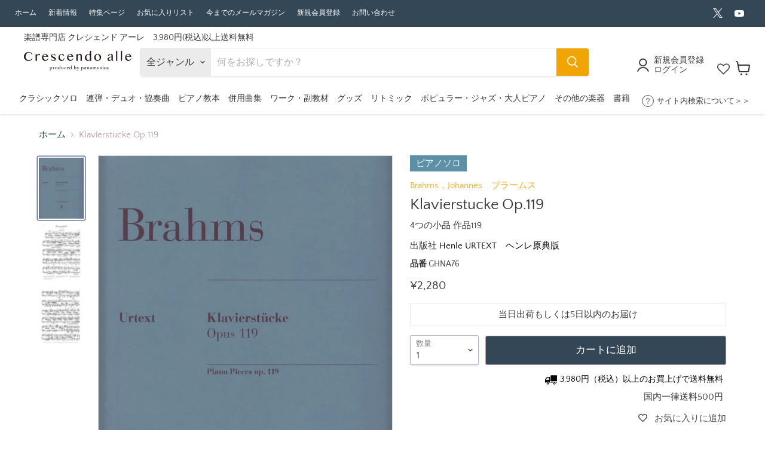

--- FILE ---
content_type: text/html; charset=utf-8
request_url: https://crescendoalle.com/products/ghna76
body_size: 63071
content:
<!doctype html>
<html class="no-js no-touch" lang="ja">
  <head>
    <meta charset="utf-8">
    <meta http-equiv="x-ua-compatible" content="IE=edge">

    <link rel="preconnect" href="https://cdn.shopify.com">
    <link rel="preconnect" href="https://fonts.shopifycdn.com">
    <link rel="preconnect" href="https://v.shopify.com">
    <link rel="preconnect" href="https://cdn.shopifycloud.com">

    <title>Klavierstucke Op.119 - 4つの小品 作品119 - ブラームス
 — 楽譜専門店 Crescendo alle</title>

    
    
    	
          	<meta name="description" content="Piano Pieces Op.119　　Henle Urtext （ヘンレ原典版）">
        
    

    
  <link rel="shortcut icon" href="//crescendoalle.com/cdn/shop/files/e59b2b17362f6e6cae0619b4f9233e3a_32x32.png?v=1613684933" type="image/png">


    
      <link rel="canonical" href="https://crescendoalle.com/products/ghna76" />
    

    <meta name="viewport" content="width=device-width">

    
    















<meta property="og:site_name" content="楽譜専門店 Crescendo alle">
<meta property="og:url" content="https://crescendoalle.com/products/ghna76">
<meta property="og:title" content="Klavierstucke Op.119">
<meta property="og:type" content="website">
<meta property="og:description" content="Piano Pieces Op.119　　Henle Urtext （ヘンレ原典版）">




    
    
    

    
    
    <meta
      property="og:image"
      content="https://crescendoalle.com/cdn/shop/products/GHNA76_27e3e278-f7b2-4dc1-a8b7-10fe1f46f46c_1200x1650.jpg?v=1643721269"
    />
    <meta
      property="og:image:secure_url"
      content="https://crescendoalle.com/cdn/shop/products/GHNA76_27e3e278-f7b2-4dc1-a8b7-10fe1f46f46c_1200x1650.jpg?v=1643721269"
    />
    <meta property="og:image:width" content="1200" />
    <meta property="og:image:height" content="1650" />
    
    
    <meta property="og:image:alt" content="Klavierstucke Op.119" />
  









  <meta name="twitter:site" content="@crescendo_alle">








<meta name="twitter:title" content="Klavierstucke Op.119">
<meta name="twitter:description" content="Piano Pieces Op.119　　Henle Urtext （ヘンレ原典版）">


    
    
    
      
      
      <meta name="twitter:card" content="summary">
    
    
    <meta
      property="twitter:image"
      content="https://crescendoalle.com/cdn/shop/products/GHNA76_27e3e278-f7b2-4dc1-a8b7-10fe1f46f46c_1200x1200_crop_center.jpg?v=1643721269"
    />
    <meta property="twitter:image:width" content="1200" />
    <meta property="twitter:image:height" content="1200" />
    
    
    <meta property="twitter:image:alt" content="Klavierstucke Op.119" />
  



    <link rel="preload" href="//crescendoalle.com/cdn/fonts/quattrocento_sans/quattrocentosans_n4.ce5e9bf514e68f53bdd875976847cf755c702eaa.woff2" as="font" crossorigin="anonymous">
    <link rel="preload" as="style" href="//crescendoalle.com/cdn/shop/t/107/assets/theme.css?v=159236512962320405281766735228">

    <script>window.performance && window.performance.mark && window.performance.mark('shopify.content_for_header.start');</script><meta name="google-site-verification" content="pNGyJAjXX-qyeAlWYEa5SftbW1BmqANjcmZCV5mLpjs">
<meta id="shopify-digital-wallet" name="shopify-digital-wallet" content="/38151258252/digital_wallets/dialog">
<meta name="shopify-checkout-api-token" content="bb37ceabd3c1daef6c6e67b68469de08">
<link rel="alternate" type="application/json+oembed" href="https://crescendoalle.com/products/ghna76.oembed">
<script async="async" src="/checkouts/internal/preloads.js?locale=ja-JP"></script>
<link rel="preconnect" href="https://shop.app" crossorigin="anonymous">
<script async="async" src="https://shop.app/checkouts/internal/preloads.js?locale=ja-JP&shop_id=38151258252" crossorigin="anonymous"></script>
<script id="shopify-features" type="application/json">{"accessToken":"bb37ceabd3c1daef6c6e67b68469de08","betas":["rich-media-storefront-analytics"],"domain":"crescendoalle.com","predictiveSearch":false,"shopId":38151258252,"locale":"ja"}</script>
<script>var Shopify = Shopify || {};
Shopify.shop = "kayacc.myshopify.com";
Shopify.locale = "ja";
Shopify.currency = {"active":"JPY","rate":"1.0"};
Shopify.country = "JP";
Shopify.theme = {"name":"楽譜専門店 Crescendo alle Ver7 PTNA2025","id":142581072012,"schema_name":"Empire","schema_version":"7.0.1","theme_store_id":null,"role":"main"};
Shopify.theme.handle = "null";
Shopify.theme.style = {"id":null,"handle":null};
Shopify.cdnHost = "crescendoalle.com/cdn";
Shopify.routes = Shopify.routes || {};
Shopify.routes.root = "/";</script>
<script type="module">!function(o){(o.Shopify=o.Shopify||{}).modules=!0}(window);</script>
<script>!function(o){function n(){var o=[];function n(){o.push(Array.prototype.slice.apply(arguments))}return n.q=o,n}var t=o.Shopify=o.Shopify||{};t.loadFeatures=n(),t.autoloadFeatures=n()}(window);</script>
<script>
  window.ShopifyPay = window.ShopifyPay || {};
  window.ShopifyPay.apiHost = "shop.app\/pay";
  window.ShopifyPay.redirectState = null;
</script>
<script id="shop-js-analytics" type="application/json">{"pageType":"product"}</script>
<script defer="defer" async type="module" src="//crescendoalle.com/cdn/shopifycloud/shop-js/modules/v2/client.init-shop-cart-sync_BJFAoJgM.ja.esm.js"></script>
<script defer="defer" async type="module" src="//crescendoalle.com/cdn/shopifycloud/shop-js/modules/v2/chunk.common_BaQ0HiLN.esm.js"></script>
<script type="module">
  await import("//crescendoalle.com/cdn/shopifycloud/shop-js/modules/v2/client.init-shop-cart-sync_BJFAoJgM.ja.esm.js");
await import("//crescendoalle.com/cdn/shopifycloud/shop-js/modules/v2/chunk.common_BaQ0HiLN.esm.js");

  window.Shopify.SignInWithShop?.initShopCartSync?.({"fedCMEnabled":true,"windoidEnabled":true});

</script>
<script>
  window.Shopify = window.Shopify || {};
  if (!window.Shopify.featureAssets) window.Shopify.featureAssets = {};
  window.Shopify.featureAssets['shop-js'] = {"shop-cart-sync":["modules/v2/client.shop-cart-sync_D-TTwAz0.ja.esm.js","modules/v2/chunk.common_BaQ0HiLN.esm.js"],"init-fed-cm":["modules/v2/client.init-fed-cm_D1mkYA53.ja.esm.js","modules/v2/chunk.common_BaQ0HiLN.esm.js"],"init-shop-email-lookup-coordinator":["modules/v2/client.init-shop-email-lookup-coordinator_CWdwCyYB.ja.esm.js","modules/v2/chunk.common_BaQ0HiLN.esm.js"],"shop-cash-offers":["modules/v2/client.shop-cash-offers_BKFmn403.ja.esm.js","modules/v2/chunk.common_BaQ0HiLN.esm.js","modules/v2/chunk.modal_fs8e8m3G.esm.js"],"shop-button":["modules/v2/client.shop-button_BRsaFa8u.ja.esm.js","modules/v2/chunk.common_BaQ0HiLN.esm.js"],"init-windoid":["modules/v2/client.init-windoid_CwY42VUK.ja.esm.js","modules/v2/chunk.common_BaQ0HiLN.esm.js"],"avatar":["modules/v2/client.avatar_BTnouDA3.ja.esm.js"],"init-shop-cart-sync":["modules/v2/client.init-shop-cart-sync_BJFAoJgM.ja.esm.js","modules/v2/chunk.common_BaQ0HiLN.esm.js"],"shop-toast-manager":["modules/v2/client.shop-toast-manager_Bs6NgtWF.ja.esm.js","modules/v2/chunk.common_BaQ0HiLN.esm.js"],"pay-button":["modules/v2/client.pay-button_CJmvT5Ts.ja.esm.js","modules/v2/chunk.common_BaQ0HiLN.esm.js"],"shop-login-button":["modules/v2/client.shop-login-button_9i_TNwv6.ja.esm.js","modules/v2/chunk.common_BaQ0HiLN.esm.js","modules/v2/chunk.modal_fs8e8m3G.esm.js"],"init-customer-accounts-sign-up":["modules/v2/client.init-customer-accounts-sign-up_HZmdUoF2.ja.esm.js","modules/v2/client.shop-login-button_9i_TNwv6.ja.esm.js","modules/v2/chunk.common_BaQ0HiLN.esm.js","modules/v2/chunk.modal_fs8e8m3G.esm.js"],"init-shop-for-new-customer-accounts":["modules/v2/client.init-shop-for-new-customer-accounts_lOvvvdmA.ja.esm.js","modules/v2/client.shop-login-button_9i_TNwv6.ja.esm.js","modules/v2/chunk.common_BaQ0HiLN.esm.js","modules/v2/chunk.modal_fs8e8m3G.esm.js"],"init-customer-accounts":["modules/v2/client.init-customer-accounts_BhjJ4KFK.ja.esm.js","modules/v2/client.shop-login-button_9i_TNwv6.ja.esm.js","modules/v2/chunk.common_BaQ0HiLN.esm.js","modules/v2/chunk.modal_fs8e8m3G.esm.js"],"shop-follow-button":["modules/v2/client.shop-follow-button_COpB_dcQ.ja.esm.js","modules/v2/chunk.common_BaQ0HiLN.esm.js","modules/v2/chunk.modal_fs8e8m3G.esm.js"],"lead-capture":["modules/v2/client.lead-capture_BgaL5DMI.ja.esm.js","modules/v2/chunk.common_BaQ0HiLN.esm.js","modules/v2/chunk.modal_fs8e8m3G.esm.js"],"checkout-modal":["modules/v2/client.checkout-modal_C5d-xytk.ja.esm.js","modules/v2/chunk.common_BaQ0HiLN.esm.js","modules/v2/chunk.modal_fs8e8m3G.esm.js"],"shop-login":["modules/v2/client.shop-login_ByZqzcXh.ja.esm.js","modules/v2/chunk.common_BaQ0HiLN.esm.js","modules/v2/chunk.modal_fs8e8m3G.esm.js"],"payment-terms":["modules/v2/client.payment-terms_B3N_fC42.ja.esm.js","modules/v2/chunk.common_BaQ0HiLN.esm.js","modules/v2/chunk.modal_fs8e8m3G.esm.js"]};
</script>
<script>(function() {
  var isLoaded = false;
  function asyncLoad() {
    if (isLoaded) return;
    isLoaded = true;
    var urls = ["https:\/\/tools.luckyorange.com\/core\/lo.js?site-id=f62d877a\u0026shop=kayacc.myshopify.com"];
    for (var i = 0; i < urls.length; i++) {
      var s = document.createElement('script');
      s.type = 'text/javascript';
      s.async = true;
      s.src = urls[i];
      var x = document.getElementsByTagName('script')[0];
      x.parentNode.insertBefore(s, x);
    }
  };
  if(window.attachEvent) {
    window.attachEvent('onload', asyncLoad);
  } else {
    window.addEventListener('load', asyncLoad, false);
  }
})();</script>
<script id="__st">var __st={"a":38151258252,"offset":32400,"reqid":"e970e61b-1a09-40db-837c-1db6c50bfb72-1767707960","pageurl":"crescendoalle.com\/products\/ghna76","u":"f849fd39b7c0","p":"product","rtyp":"product","rid":6842091798668};</script>
<script>window.ShopifyPaypalV4VisibilityTracking = true;</script>
<script id="captcha-bootstrap">!function(){'use strict';const t='contact',e='account',n='new_comment',o=[[t,t],['blogs',n],['comments',n],[t,'customer']],c=[[e,'customer_login'],[e,'guest_login'],[e,'recover_customer_password'],[e,'create_customer']],r=t=>t.map((([t,e])=>`form[action*='/${t}']:not([data-nocaptcha='true']) input[name='form_type'][value='${e}']`)).join(','),a=t=>()=>t?[...document.querySelectorAll(t)].map((t=>t.form)):[];function s(){const t=[...o],e=r(t);return a(e)}const i='password',u='form_key',d=['recaptcha-v3-token','g-recaptcha-response','h-captcha-response',i],f=()=>{try{return window.sessionStorage}catch{return}},m='__shopify_v',_=t=>t.elements[u];function p(t,e,n=!1){try{const o=window.sessionStorage,c=JSON.parse(o.getItem(e)),{data:r}=function(t){const{data:e,action:n}=t;return t[m]||n?{data:e,action:n}:{data:t,action:n}}(c);for(const[e,n]of Object.entries(r))t.elements[e]&&(t.elements[e].value=n);n&&o.removeItem(e)}catch(o){console.error('form repopulation failed',{error:o})}}const l='form_type',E='cptcha';function T(t){t.dataset[E]=!0}const w=window,h=w.document,L='Shopify',v='ce_forms',y='captcha';let A=!1;((t,e)=>{const n=(g='f06e6c50-85a8-45c8-87d0-21a2b65856fe',I='https://cdn.shopify.com/shopifycloud/storefront-forms-hcaptcha/ce_storefront_forms_captcha_hcaptcha.v1.5.2.iife.js',D={infoText:'hCaptchaによる保護',privacyText:'プライバシー',termsText:'利用規約'},(t,e,n)=>{const o=w[L][v],c=o.bindForm;if(c)return c(t,g,e,D).then(n);var r;o.q.push([[t,g,e,D],n]),r=I,A||(h.body.append(Object.assign(h.createElement('script'),{id:'captcha-provider',async:!0,src:r})),A=!0)});var g,I,D;w[L]=w[L]||{},w[L][v]=w[L][v]||{},w[L][v].q=[],w[L][y]=w[L][y]||{},w[L][y].protect=function(t,e){n(t,void 0,e),T(t)},Object.freeze(w[L][y]),function(t,e,n,w,h,L){const[v,y,A,g]=function(t,e,n){const i=e?o:[],u=t?c:[],d=[...i,...u],f=r(d),m=r(i),_=r(d.filter((([t,e])=>n.includes(e))));return[a(f),a(m),a(_),s()]}(w,h,L),I=t=>{const e=t.target;return e instanceof HTMLFormElement?e:e&&e.form},D=t=>v().includes(t);t.addEventListener('submit',(t=>{const e=I(t);if(!e)return;const n=D(e)&&!e.dataset.hcaptchaBound&&!e.dataset.recaptchaBound,o=_(e),c=g().includes(e)&&(!o||!o.value);(n||c)&&t.preventDefault(),c&&!n&&(function(t){try{if(!f())return;!function(t){const e=f();if(!e)return;const n=_(t);if(!n)return;const o=n.value;o&&e.removeItem(o)}(t);const e=Array.from(Array(32),(()=>Math.random().toString(36)[2])).join('');!function(t,e){_(t)||t.append(Object.assign(document.createElement('input'),{type:'hidden',name:u})),t.elements[u].value=e}(t,e),function(t,e){const n=f();if(!n)return;const o=[...t.querySelectorAll(`input[type='${i}']`)].map((({name:t})=>t)),c=[...d,...o],r={};for(const[a,s]of new FormData(t).entries())c.includes(a)||(r[a]=s);n.setItem(e,JSON.stringify({[m]:1,action:t.action,data:r}))}(t,e)}catch(e){console.error('failed to persist form',e)}}(e),e.submit())}));const S=(t,e)=>{t&&!t.dataset[E]&&(n(t,e.some((e=>e===t))),T(t))};for(const o of['focusin','change'])t.addEventListener(o,(t=>{const e=I(t);D(e)&&S(e,y())}));const B=e.get('form_key'),M=e.get(l),P=B&&M;t.addEventListener('DOMContentLoaded',(()=>{const t=y();if(P)for(const e of t)e.elements[l].value===M&&p(e,B);[...new Set([...A(),...v().filter((t=>'true'===t.dataset.shopifyCaptcha))])].forEach((e=>S(e,t)))}))}(h,new URLSearchParams(w.location.search),n,t,e,['guest_login'])})(!1,!0)}();</script>
<script integrity="sha256-4kQ18oKyAcykRKYeNunJcIwy7WH5gtpwJnB7kiuLZ1E=" data-source-attribution="shopify.loadfeatures" defer="defer" src="//crescendoalle.com/cdn/shopifycloud/storefront/assets/storefront/load_feature-a0a9edcb.js" crossorigin="anonymous"></script>
<script crossorigin="anonymous" defer="defer" src="//crescendoalle.com/cdn/shopifycloud/storefront/assets/shopify_pay/storefront-65b4c6d7.js?v=20250812"></script>
<script data-source-attribution="shopify.dynamic_checkout.dynamic.init">var Shopify=Shopify||{};Shopify.PaymentButton=Shopify.PaymentButton||{isStorefrontPortableWallets:!0,init:function(){window.Shopify.PaymentButton.init=function(){};var t=document.createElement("script");t.src="https://crescendoalle.com/cdn/shopifycloud/portable-wallets/latest/portable-wallets.ja.js",t.type="module",document.head.appendChild(t)}};
</script>
<script data-source-attribution="shopify.dynamic_checkout.buyer_consent">
  function portableWalletsHideBuyerConsent(e){var t=document.getElementById("shopify-buyer-consent"),n=document.getElementById("shopify-subscription-policy-button");t&&n&&(t.classList.add("hidden"),t.setAttribute("aria-hidden","true"),n.removeEventListener("click",e))}function portableWalletsShowBuyerConsent(e){var t=document.getElementById("shopify-buyer-consent"),n=document.getElementById("shopify-subscription-policy-button");t&&n&&(t.classList.remove("hidden"),t.removeAttribute("aria-hidden"),n.addEventListener("click",e))}window.Shopify?.PaymentButton&&(window.Shopify.PaymentButton.hideBuyerConsent=portableWalletsHideBuyerConsent,window.Shopify.PaymentButton.showBuyerConsent=portableWalletsShowBuyerConsent);
</script>
<script data-source-attribution="shopify.dynamic_checkout.cart.bootstrap">document.addEventListener("DOMContentLoaded",(function(){function t(){return document.querySelector("shopify-accelerated-checkout-cart, shopify-accelerated-checkout")}if(t())Shopify.PaymentButton.init();else{new MutationObserver((function(e,n){t()&&(Shopify.PaymentButton.init(),n.disconnect())})).observe(document.body,{childList:!0,subtree:!0})}}));
</script>
<script id='scb4127' type='text/javascript' async='' src='https://crescendoalle.com/cdn/shopifycloud/privacy-banner/storefront-banner.js'></script><link id="shopify-accelerated-checkout-styles" rel="stylesheet" media="screen" href="https://crescendoalle.com/cdn/shopifycloud/portable-wallets/latest/accelerated-checkout-backwards-compat.css" crossorigin="anonymous">
<style id="shopify-accelerated-checkout-cart">
        #shopify-buyer-consent {
  margin-top: 1em;
  display: inline-block;
  width: 100%;
}

#shopify-buyer-consent.hidden {
  display: none;
}

#shopify-subscription-policy-button {
  background: none;
  border: none;
  padding: 0;
  text-decoration: underline;
  font-size: inherit;
  cursor: pointer;
}

#shopify-subscription-policy-button::before {
  box-shadow: none;
}

      </style>

<script>window.performance && window.performance.mark && window.performance.mark('shopify.content_for_header.end');</script>
<script>window._sptTheme={
    id:128573276300,
    name:"Empire",
    version:"7.0.1",
    vendor:"Pixel Union",
    applied:1,
    assetUrl:"//crescendoalle.com/cdn/shop/t/107/assets/spt-boot.wishlist.js?v=62911518263262032801740479111"
};
window._sptCustomer = {
    id: null,
    tags: null,
    email: null,
    firstName: null,
    lastName: null,
};
</script>
<script src="//crescendoalle.com/cdn/shop/t/107/assets/spt-boot.wishlist.js?v=62911518263262032801740479111" defer="defer"></script><link href="//crescendoalle.com/cdn/shop/t/107/assets/spt-boot.wishlist.css?v=80207002890128671301740479111" rel ="stylesheet" type="text/css" />


    <link href="//crescendoalle.com/cdn/shop/t/107/assets/theme.css?v=159236512962320405281766735228" rel="stylesheet" type="text/css" media="all" />
    
    <link rel="stylesheet" href="//crescendoalle.com/cdn/shop/t/107/assets/theme.scss.css?v=122783893675249930521756952833">

    
    <script>
      window.Theme = window.Theme || {};
      window.Theme.version = '7.0.1';
      window.Theme.name = 'Empire';
      window.Theme.routes = {
        "root_url": "/",
        "account_url": "/account",
        "account_login_url": "/account/login",
        "account_logout_url": "/account/logout",
        "account_register_url": "/account/register",
        "account_addresses_url": "/account/addresses",
        "collections_url": "/collections",
        "all_products_collection_url": "/collections/all",
        "search_url": "/search",
        "cart_url": "/cart",
        "cart_add_url": "/cart/add",
        "cart_change_url": "/cart/change",
        "cart_clear_url": "/cart/clear",
        "product_recommendations_url": "/recommendations/products",
      };
    </script>
    

    
    
  <script type="text/javascript">if(typeof window.hulkappsWishlist === 'undefined') {
        window.hulkappsWishlist = {};
        }
        window.hulkappsWishlist.baseURL = '/apps/advanced-wishlist/api';
        window.hulkappsWishlist.hasAppBlockSupport = '1';

        </script>
    
        <script src="https://code.jquery.com/jquery-3.3.1.js"></script>
    <meta name="google-site-verification" content="8hu5tKVKlj6sBD4r6DI_EQYg5VdbQEx5WnKrxNorxqQ" />
    
    <!-- LINE Tag Base Code -->
<!-- Do Not Modify -->
<script>
(function(g,d,o){
  g._ltq=g._ltq||[];g._lt=g._lt||function(){g._ltq.push(arguments)};
  var h=location.protocol==='https:'?'https://d.line-scdn.net':'http://d.line-cdn.net';
  var s=d.createElement('script');s.async=1;
  s.src=o||h+'/n/line_tag/public/release/v1/lt.js';
  var t=d.getElementsByTagName('script')[0];t.parentNode.insertBefore(s,t);
    })(window, document);
_lt('init', {
  customerType: 'lap',
  tagId: '52d6de95-6ad7-4ceb-9e39-d48e5827d887'
});
_lt('send', 'pv', ['52d6de95-6ad7-4ceb-9e39-d48e5827d887']);
</script>
<noscript>
  <img height="1" width="1" style="display:none"
       src="https://tr.line.me/tag.gif?c_t=lap&t_id=52d6de95-6ad7-4ceb-9e39-d48e5827d887&e=pv&noscript=1" />
</noscript>
<!-- End LINE Tag Base Code -->

  <script type="text/javascript">
    (function(c,l,a,r,i,t,y){
        c[a]=c[a]||function(){(c[a].q=c[a].q||[]).push(arguments)};
        t=l.createElement(r);t.async=1;t.src="https://www.clarity.ms/tag/"+i;
        y=l.getElementsByTagName(r)[0];y.parentNode.insertBefore(t,y);
    })(window, document, "clarity", "script", "hvbw0o7cr7");
</script>

<!-- BEGIN app block: shopify://apps/wishlist-hero/blocks/app-embed/a9a5079b-59e8-47cb-b659-ecf1c60b9b72 -->


  <script type="application/json" id="WH-ProductJson-product-template">
    {"id":6842091798668,"title":"Klavierstucke Op.119","handle":"ghna76","description":"\u003cdiv class=\"mm\"\u003e\n\u003cdiv class=\"mm_block\"\u003e\n\u003cdiv class=\"mm_box\"\u003e\n\u003cdiv class=\"mm_box-inner\"\u003e\n\u003ctable\u003e\n\u003ctbody\u003e\n\u003ctr\u003e\n\u003cth class=\"sp-non-td\"\u003e収録順\u003c\/th\u003e\n\u003cth\u003e曲名\u003c\/th\u003e\n\u003cth\u003eアーティスト\u003c\/th\u003e\n\u003cth\u003e作詞\u003c\/th\u003e\n\u003cth\u003e作曲\u003c\/th\u003e\n\u003cth\u003e編曲\u003c\/th\u003e\n\u003cth\u003e校訂者\u003c\/th\u003e\n\u003cth\u003e運指研究者\u003c\/th\u003e\n\u003cth\u003e編成\u003c\/th\u003e\n\u003c\/tr\u003e\n\u003ctr\u003e\n\u003ctd class=\"sp-non-td\"\u003e1\u003c\/td\u003e\n\u003ctd\u003e\n\u003cspan class=\"kyoku\"\u003e1：\u003c\/span\u003eIntermezzo\/インテルメッツォ ロ短調\u003c\/td\u003e\n\u003ctd\u003e\u003cspan class=\"kyoku\"\u003eアーティスト：\u003c\/span\u003e\u003c\/td\u003e\n\u003ctd\u003e\u003cspan class=\"kyoku\"\u003e作詞：\u003c\/span\u003e\u003c\/td\u003e\n\u003ctd\u003e\n\u003cspan class=\"kyoku\"\u003e作曲：\u003c\/span\u003eブラームス\u003c\/td\u003e\n\u003ctd\u003e\u003cspan class=\"kyoku\"\u003e編曲：\u003c\/span\u003e\u003c\/td\u003e\n\u003ctd\u003e\n\u003cspan class=\"kyoku\"\u003e校訂者：\u003c\/span\u003eシュテークマン\u003c\/td\u003e\n\u003ctd\u003e\n\u003cspan class=\"kyoku\"\u003e運指研究者：\u003c\/span\u003eゲオルギ\u003c\/td\u003e\n\u003ctd\u003e\n\u003cspan class=\"kyoku\"\u003e編成：\u003c\/span\u003eソロ\u003c\/td\u003e\n\u003c\/tr\u003e\n\u003ctr\u003e\n\u003ctd class=\"sp-non-td\"\u003e2\u003c\/td\u003e\n\u003ctd\u003e\n\u003cspan class=\"kyoku\"\u003e2：\u003c\/span\u003eIntermezzo\/インテルメッツォ ホ短調\u003c\/td\u003e\n\u003ctd\u003e\u003cspan class=\"kyoku\"\u003eアーティスト：\u003c\/span\u003e\u003c\/td\u003e\n\u003ctd\u003e\u003cspan class=\"kyoku\"\u003e作詞：\u003c\/span\u003e\u003c\/td\u003e\n\u003ctd\u003e\n\u003cspan class=\"kyoku\"\u003e作曲：\u003c\/span\u003eブラームス\u003c\/td\u003e\n\u003ctd\u003e\u003cspan class=\"kyoku\"\u003e編曲：\u003c\/span\u003e\u003c\/td\u003e\n\u003ctd\u003e\n\u003cspan class=\"kyoku\"\u003e校訂者：\u003c\/span\u003eシュテークマン\u003c\/td\u003e\n\u003ctd\u003e\n\u003cspan class=\"kyoku\"\u003e運指研究者：\u003c\/span\u003eゲオルギ\u003c\/td\u003e\n\u003ctd\u003e\n\u003cspan class=\"kyoku\"\u003e編成：\u003c\/span\u003eソロ\u003c\/td\u003e\n\u003c\/tr\u003e\n\u003ctr\u003e\n\u003ctd class=\"sp-non-td\"\u003e3\u003c\/td\u003e\n\u003ctd\u003e\n\u003cspan class=\"kyoku\"\u003e3：\u003c\/span\u003eIntermezzo\/インテルメッツォ ハ長調\u003c\/td\u003e\n\u003ctd\u003e\u003cspan class=\"kyoku\"\u003eアーティスト：\u003c\/span\u003e\u003c\/td\u003e\n\u003ctd\u003e\u003cspan class=\"kyoku\"\u003e作詞：\u003c\/span\u003e\u003c\/td\u003e\n\u003ctd\u003e\n\u003cspan class=\"kyoku\"\u003e作曲：\u003c\/span\u003eブラームス\u003c\/td\u003e\n\u003ctd\u003e\u003cspan class=\"kyoku\"\u003e編曲：\u003c\/span\u003e\u003c\/td\u003e\n\u003ctd\u003e\n\u003cspan class=\"kyoku\"\u003e校訂者：\u003c\/span\u003eシュテークマン\u003c\/td\u003e\n\u003ctd\u003e\n\u003cspan class=\"kyoku\"\u003e運指研究者：\u003c\/span\u003eゲオルギ\u003c\/td\u003e\n\u003ctd\u003e\n\u003cspan class=\"kyoku\"\u003e編成：\u003c\/span\u003eソロ\u003c\/td\u003e\n\u003c\/tr\u003e\n\u003ctr\u003e\n\u003ctd class=\"sp-non-td\"\u003e4\u003c\/td\u003e\n\u003ctd\u003e\n\u003cspan class=\"kyoku\"\u003e4：\u003c\/span\u003eRhapsodie\/ラプソディー 変ホ長調\u003c\/td\u003e\n\u003ctd\u003e\u003cspan class=\"kyoku\"\u003eアーティスト：\u003c\/span\u003e\u003c\/td\u003e\n\u003ctd\u003e\u003cspan class=\"kyoku\"\u003e作詞：\u003c\/span\u003e\u003c\/td\u003e\n\u003ctd\u003e\n\u003cspan class=\"kyoku\"\u003e作曲：\u003c\/span\u003eブラームス\u003c\/td\u003e\n\u003ctd\u003e\u003cspan class=\"kyoku\"\u003e編曲：\u003c\/span\u003e\u003c\/td\u003e\n\u003ctd\u003e\n\u003cspan class=\"kyoku\"\u003e校訂者：\u003c\/span\u003eシュテークマン\u003c\/td\u003e\n\u003ctd\u003e\n\u003cspan class=\"kyoku\"\u003e運指研究者：\u003c\/span\u003eゲオルギ\u003c\/td\u003e\n\u003ctd\u003e\n\u003cspan class=\"kyoku\"\u003e編成：\u003c\/span\u003eソロ\u003c\/td\u003e\n\u003c\/tr\u003e\n\u003c\/tbody\u003e\n\u003c\/table\u003e\n\u003c\/div\u003e\n\u003c\/div\u003e\n\u003c\/div\u003e\n\u003c\/div\u003e","published_at":"2022-02-01T17:02:01+09:00","created_at":"2022-02-01T17:02:01+09:00","vendor":"Henle URTEXT　ヘンレ原典版","type":"01.ピアノ・ソロ","tags":["1010000-1","1010500-2","4つの小品 作品119","Brahms，Johannes　ブラームス","Georgii，Walter　ゲオルギ","Steegmann，Monica　シュテークマン","ヘンレ版","ヨハネス"],"price":228000,"price_min":228000,"price_max":228000,"available":true,"price_varies":false,"compare_at_price":228000,"compare_at_price_min":228000,"compare_at_price_max":228000,"compare_at_price_varies":false,"variants":[{"id":40021751005324,"title":"Default Title","option1":"Default Title","option2":null,"option3":null,"sku":"GHNA76","requires_shipping":true,"taxable":true,"featured_image":null,"available":true,"name":"Klavierstucke Op.119","public_title":null,"options":["Default Title"],"price":228000,"weight":0,"compare_at_price":228000,"inventory_management":"shopify","barcode":"9790201812502","requires_selling_plan":false,"selling_plan_allocations":[]}],"images":["\/\/crescendoalle.com\/cdn\/shop\/products\/GHNA76_27e3e278-f7b2-4dc1-a8b7-10fe1f46f46c.jpg?v=1643721269","\/\/crescendoalle.com\/cdn\/shop\/products\/GHNA76_1.jpg?v=1661493082","\/\/crescendoalle.com\/cdn\/shop\/products\/GHNA76_2.jpg?v=1661493086"],"featured_image":"\/\/crescendoalle.com\/cdn\/shop\/products\/GHNA76_27e3e278-f7b2-4dc1-a8b7-10fe1f46f46c.jpg?v=1643721269","options":["Title"],"media":[{"alt":"Klavierstucke Op.119","id":21904318726284,"position":1,"preview_image":{"aspect_ratio":0.727,"height":990,"width":720,"src":"\/\/crescendoalle.com\/cdn\/shop\/products\/GHNA76_27e3e278-f7b2-4dc1-a8b7-10fe1f46f46c.jpg?v=1643721269"},"aspect_ratio":0.727,"height":990,"media_type":"image","src":"\/\/crescendoalle.com\/cdn\/shop\/products\/GHNA76_27e3e278-f7b2-4dc1-a8b7-10fe1f46f46c.jpg?v=1643721269","width":720},{"alt":null,"id":22979908239500,"position":2,"preview_image":{"aspect_ratio":0.758,"height":1140,"width":864,"src":"\/\/crescendoalle.com\/cdn\/shop\/products\/GHNA76_1.jpg?v=1661493082"},"aspect_ratio":0.758,"height":1140,"media_type":"image","src":"\/\/crescendoalle.com\/cdn\/shop\/products\/GHNA76_1.jpg?v=1661493082","width":864},{"alt":null,"id":22979908468876,"position":3,"preview_image":{"aspect_ratio":0.758,"height":1140,"width":864,"src":"\/\/crescendoalle.com\/cdn\/shop\/products\/GHNA76_2.jpg?v=1661493086"},"aspect_ratio":0.758,"height":1140,"media_type":"image","src":"\/\/crescendoalle.com\/cdn\/shop\/products\/GHNA76_2.jpg?v=1661493086","width":864}],"requires_selling_plan":false,"selling_plan_groups":[],"content":"\u003cdiv class=\"mm\"\u003e\n\u003cdiv class=\"mm_block\"\u003e\n\u003cdiv class=\"mm_box\"\u003e\n\u003cdiv class=\"mm_box-inner\"\u003e\n\u003ctable\u003e\n\u003ctbody\u003e\n\u003ctr\u003e\n\u003cth class=\"sp-non-td\"\u003e収録順\u003c\/th\u003e\n\u003cth\u003e曲名\u003c\/th\u003e\n\u003cth\u003eアーティスト\u003c\/th\u003e\n\u003cth\u003e作詞\u003c\/th\u003e\n\u003cth\u003e作曲\u003c\/th\u003e\n\u003cth\u003e編曲\u003c\/th\u003e\n\u003cth\u003e校訂者\u003c\/th\u003e\n\u003cth\u003e運指研究者\u003c\/th\u003e\n\u003cth\u003e編成\u003c\/th\u003e\n\u003c\/tr\u003e\n\u003ctr\u003e\n\u003ctd class=\"sp-non-td\"\u003e1\u003c\/td\u003e\n\u003ctd\u003e\n\u003cspan class=\"kyoku\"\u003e1：\u003c\/span\u003eIntermezzo\/インテルメッツォ ロ短調\u003c\/td\u003e\n\u003ctd\u003e\u003cspan class=\"kyoku\"\u003eアーティスト：\u003c\/span\u003e\u003c\/td\u003e\n\u003ctd\u003e\u003cspan class=\"kyoku\"\u003e作詞：\u003c\/span\u003e\u003c\/td\u003e\n\u003ctd\u003e\n\u003cspan class=\"kyoku\"\u003e作曲：\u003c\/span\u003eブラームス\u003c\/td\u003e\n\u003ctd\u003e\u003cspan class=\"kyoku\"\u003e編曲：\u003c\/span\u003e\u003c\/td\u003e\n\u003ctd\u003e\n\u003cspan class=\"kyoku\"\u003e校訂者：\u003c\/span\u003eシュテークマン\u003c\/td\u003e\n\u003ctd\u003e\n\u003cspan class=\"kyoku\"\u003e運指研究者：\u003c\/span\u003eゲオルギ\u003c\/td\u003e\n\u003ctd\u003e\n\u003cspan class=\"kyoku\"\u003e編成：\u003c\/span\u003eソロ\u003c\/td\u003e\n\u003c\/tr\u003e\n\u003ctr\u003e\n\u003ctd class=\"sp-non-td\"\u003e2\u003c\/td\u003e\n\u003ctd\u003e\n\u003cspan class=\"kyoku\"\u003e2：\u003c\/span\u003eIntermezzo\/インテルメッツォ ホ短調\u003c\/td\u003e\n\u003ctd\u003e\u003cspan class=\"kyoku\"\u003eアーティスト：\u003c\/span\u003e\u003c\/td\u003e\n\u003ctd\u003e\u003cspan class=\"kyoku\"\u003e作詞：\u003c\/span\u003e\u003c\/td\u003e\n\u003ctd\u003e\n\u003cspan class=\"kyoku\"\u003e作曲：\u003c\/span\u003eブラームス\u003c\/td\u003e\n\u003ctd\u003e\u003cspan class=\"kyoku\"\u003e編曲：\u003c\/span\u003e\u003c\/td\u003e\n\u003ctd\u003e\n\u003cspan class=\"kyoku\"\u003e校訂者：\u003c\/span\u003eシュテークマン\u003c\/td\u003e\n\u003ctd\u003e\n\u003cspan class=\"kyoku\"\u003e運指研究者：\u003c\/span\u003eゲオルギ\u003c\/td\u003e\n\u003ctd\u003e\n\u003cspan class=\"kyoku\"\u003e編成：\u003c\/span\u003eソロ\u003c\/td\u003e\n\u003c\/tr\u003e\n\u003ctr\u003e\n\u003ctd class=\"sp-non-td\"\u003e3\u003c\/td\u003e\n\u003ctd\u003e\n\u003cspan class=\"kyoku\"\u003e3：\u003c\/span\u003eIntermezzo\/インテルメッツォ ハ長調\u003c\/td\u003e\n\u003ctd\u003e\u003cspan class=\"kyoku\"\u003eアーティスト：\u003c\/span\u003e\u003c\/td\u003e\n\u003ctd\u003e\u003cspan class=\"kyoku\"\u003e作詞：\u003c\/span\u003e\u003c\/td\u003e\n\u003ctd\u003e\n\u003cspan class=\"kyoku\"\u003e作曲：\u003c\/span\u003eブラームス\u003c\/td\u003e\n\u003ctd\u003e\u003cspan class=\"kyoku\"\u003e編曲：\u003c\/span\u003e\u003c\/td\u003e\n\u003ctd\u003e\n\u003cspan class=\"kyoku\"\u003e校訂者：\u003c\/span\u003eシュテークマン\u003c\/td\u003e\n\u003ctd\u003e\n\u003cspan class=\"kyoku\"\u003e運指研究者：\u003c\/span\u003eゲオルギ\u003c\/td\u003e\n\u003ctd\u003e\n\u003cspan class=\"kyoku\"\u003e編成：\u003c\/span\u003eソロ\u003c\/td\u003e\n\u003c\/tr\u003e\n\u003ctr\u003e\n\u003ctd class=\"sp-non-td\"\u003e4\u003c\/td\u003e\n\u003ctd\u003e\n\u003cspan class=\"kyoku\"\u003e4：\u003c\/span\u003eRhapsodie\/ラプソディー 変ホ長調\u003c\/td\u003e\n\u003ctd\u003e\u003cspan class=\"kyoku\"\u003eアーティスト：\u003c\/span\u003e\u003c\/td\u003e\n\u003ctd\u003e\u003cspan class=\"kyoku\"\u003e作詞：\u003c\/span\u003e\u003c\/td\u003e\n\u003ctd\u003e\n\u003cspan class=\"kyoku\"\u003e作曲：\u003c\/span\u003eブラームス\u003c\/td\u003e\n\u003ctd\u003e\u003cspan class=\"kyoku\"\u003e編曲：\u003c\/span\u003e\u003c\/td\u003e\n\u003ctd\u003e\n\u003cspan class=\"kyoku\"\u003e校訂者：\u003c\/span\u003eシュテークマン\u003c\/td\u003e\n\u003ctd\u003e\n\u003cspan class=\"kyoku\"\u003e運指研究者：\u003c\/span\u003eゲオルギ\u003c\/td\u003e\n\u003ctd\u003e\n\u003cspan class=\"kyoku\"\u003e編成：\u003c\/span\u003eソロ\u003c\/td\u003e\n\u003c\/tr\u003e\n\u003c\/tbody\u003e\n\u003c\/table\u003e\n\u003c\/div\u003e\n\u003c\/div\u003e\n\u003c\/div\u003e\n\u003c\/div\u003e"}
  </script>

<script type="text/javascript">
  
    window.wishlisthero_buttonProdPageClasses = [];
  
  
    window.wishlisthero_cartDotClasses = [];
  
</script>
<!-- BEGIN app snippet: extraStyles -->

<style>
  .wishlisthero-floating {
    position: absolute;
    top: 5px;
    z-index: 21;
    border-radius: 100%;
    width: fit-content;
    right: 5px;
    left: auto;
    &.wlh-left-btn {
      left: 5px !important;
      right: auto !important;
    }
    &.wlh-right-btn {
      right: 5px !important;
      left: auto !important;
    }
    
  }
  @media(min-width:1300px) {
    .product-item__link.product-item__image--margins .wishlisthero-floating, {
      
        left: 50% !important;
        margin-left: -295px;
      
    }
  }
  .MuiTypography-h1,.MuiTypography-h2,.MuiTypography-h3,.MuiTypography-h4,.MuiTypography-h5,.MuiTypography-h6,.MuiButton-root,.MuiCardHeader-title a {
    font-family: ,  !important;
  }
</style>






<!-- END app snippet -->
<!-- BEGIN app snippet: renderAssets -->

  <link rel="preload" href="https://cdn.shopify.com/extensions/019b2111-6a16-70f1-a86c-a562d146b4c1/wishlist-hero-80/assets/default.css" as="style" onload="this.onload=null;this.rel='stylesheet'">
  <noscript><link href="//cdn.shopify.com/extensions/019b2111-6a16-70f1-a86c-a562d146b4c1/wishlist-hero-80/assets/default.css" rel="stylesheet" type="text/css" media="all" /></noscript>
  <script defer src="https://cdn.shopify.com/extensions/019b2111-6a16-70f1-a86c-a562d146b4c1/wishlist-hero-80/assets/default.js"></script>
<!-- END app snippet -->


<script type="text/javascript">
  try{
  
    var scr_bdl_path = "https://cdn.shopify.com/extensions/019b2111-6a16-70f1-a86c-a562d146b4c1/wishlist-hero-80/assets/bundle2.js";
    window._wh_asset_path = scr_bdl_path.substring(0,scr_bdl_path.lastIndexOf("/")) + "/";
  

  }catch(e){ console.log(e)}
  try{

  
    window.WishListHero_setting = {"ButtonColor":"rgb(54,54,54)","IconColor":"rgba(255, 255, 255, 1)","IconType":"Heart","IconTypeNum":"1","ThrdParty_Trans_active":false,"ButtonTextBeforeAdding":"お気に入りに追加","ButtonTextAfterAdding":"お気に入り","AnimationAfterAddition":"Blink","ButtonTextAddToCart":"カートに追加","ButtonTextOutOfStock":"品切れ","ButtonTextAddAllToCart":"全ての商品をカートに追加","ButtonTextRemoveAllToCart":"全ての商品をお気に入りリストから外す","AddedProductNotificationText":"お気に入りに追加しました","AddedProductToCartNotificationText":"商品をカートに追加しました","ViewCartLinkText":"カートを見る","SharePopup_TitleText":"お気に入りリストを共有する","SharePopup_shareBtnText":"共有","SharePopup_shareHederText":"SNSで共有","SharePopup_shareCopyText":"リンクを共有","SharePopup_shareCancelBtnText":"キャンセル","SharePopup_shareCopyBtnText":"コピー","SharePopup_shareCopiedText":"コピーされました","SendEMailPopup_BtnText":"お気に入りリストをメールで送信","SendEMailPopup_FromText":"お名前","SendEMailPopup_ToText":"メールアドレス","SendEMailPopup_BodyText":"本文","SendEMailPopup_SendBtnText":"送信","SendEMailPopup_SendNotificationText":"メールが送信されました","SendEMailPopup_TitleText":"お気に入りリストをメールで送信","AddProductMessageText":"全商品をカートに追加しますか？","RemoveProductMessageText":"この商品をお気に入りから外しますか？","RemoveAllProductMessageText":"全ての商品をお気に入りから外しますか？","RemovedProductNotificationText":"お気に入りから削除されました","AddAllOutOfStockProductNotificationText":"問題が発生したようです。後ほど改めてお試しください。","RemovePopupOkText":"はい","RemovePopup_HeaderText":"ご確認ください","ViewWishlistText":"お気に入りリストを見る","EmptyWishlistText":"お気に入り商品はありません","BuyNowButtonText":"お気に入り商品情報","BuyNowButtonColor":"rgb(144, 86, 162)","BuyNowTextButtonColor":"rgb(255, 255, 255)","Wishlist_Title":"お気に入りリスト","WishlistHeaderTitleAlignment":"Center","WishlistProductImageSize":"Larger","PriceColor":"rgb(54,54,54)","HeaderFontSize":"30","PriceFontSize":"18","ProductNameFontSize":"16","LaunchPointType":"header_menu","DisplayWishlistAs":"seprate_page","DisplayButtonAs":"text_with_icon","PopupSize":"md","ButtonUserConfirmationState":"skipped","ButtonColorAndStyleConfirmationState":"","HideAddToCartButton":false,"NoRedirectAfterAddToCart":false,"DisableGuestCustomer":false,"LoginPopupContent":"ログインしてお気に入りリストを保存してください","LoginPopupLoginBtnText":"\u003eログイン","LoginPopupContentFontSize":"20","NotificationPopupPosition":"right","WishlistButtonTextColor":"rgba(255, 255, 255, 1)","EnableRemoveFromWishlistAfterAddButtonText":"お気に入りから外す","_id":"66592880957513d1e86e2c23","EnableCollection":false,"EnableShare":true,"RemovePowerBy":true,"EnableFBPixel":false,"DisapleApp":false,"FloatPointPossition":"bottom_right","HeartStateToggle":true,"HeaderMenuItemsIndicator":true,"EnableRemoveFromWishlistAfterAdd":true,"CollectionViewAddedToWishlistIconBackgroundColor":"rgba(255, 255, 255, 0)","CollectionViewAddedToWishlistIconColor":"rgb(225, 143, 9)","CollectionViewIconBackgroundColor":"rgba(255, 255, 255, 0)","CollectionViewIconColor":"rgb(225, 143, 9)","CollectionViewIconPlacment":"Left","ShareViaEmailSubject":"##wishlist_hero_share_email_customer_name## 様よりお気に入りリストの共有です","EnableGTagIntegration":true,"Shop":"kayacc.myshopify.com","shop":"kayacc.myshopify.com","Status":"Active","Plan":"SILVER"};
    if(typeof(window.WishListHero_setting_theme_override) != "undefined"){
                                                                                window.WishListHero_setting = {
                                                                                    ...window.WishListHero_setting,
                                                                                    ...window.WishListHero_setting_theme_override
                                                                                };
                                                                            }
                                                                            // Done

  

  }catch(e){ console.error('Error loading config',e); }
</script>


  <script src="https://cdn.shopify.com/extensions/019b2111-6a16-70f1-a86c-a562d146b4c1/wishlist-hero-80/assets/bundle2.js" defer></script>



<script type="text/javascript">
  if (!window.__wishlistHeroArriveScriptLoaded) {
    window.__wishlistHeroArriveScriptLoaded = true;
    function wh_loadScript(scriptUrl) {
      const script = document.createElement('script'); script.src = scriptUrl;
      document.body.appendChild(script);
      return new Promise((res, rej) => { script.onload = function () { res(); }; script.onerror = function () { rej(); } });
    }
  }
  document.addEventListener("DOMContentLoaded", () => {
      wh_loadScript('https://cdn.shopify.com/extensions/019b2111-6a16-70f1-a86c-a562d146b4c1/wishlist-hero-80/assets/arrive.min.js').then(function () {
          document.arrive('.wishlist-hero-custom-button', function (wishlistButton) {
              var ev = new
                  CustomEvent('wishlist-hero-add-to-custom-element', { detail: wishlistButton }); document.dispatchEvent(ev);
          });
      });
  });
</script>


<!-- BEGIN app snippet: TransArray -->
<script>
  window.WLH_reload_translations = function() {
    let _wlh_res = {};
    if (window.WishListHero_setting && window.WishListHero_setting['ThrdParty_Trans_active']) {

      
        

        window.WishListHero_setting["ButtonTextBeforeAdding"] = "";
        _wlh_res["ButtonTextBeforeAdding"] = "";
        

        window.WishListHero_setting["ButtonTextAfterAdding"] = "";
        _wlh_res["ButtonTextAfterAdding"] = "";
        

        window.WishListHero_setting["ButtonTextAddToCart"] = "";
        _wlh_res["ButtonTextAddToCart"] = "";
        

        window.WishListHero_setting["ButtonTextOutOfStock"] = "";
        _wlh_res["ButtonTextOutOfStock"] = "";
        

        window.WishListHero_setting["ButtonTextAddAllToCart"] = "";
        _wlh_res["ButtonTextAddAllToCart"] = "";
        

        window.WishListHero_setting["ButtonTextRemoveAllToCart"] = "";
        _wlh_res["ButtonTextRemoveAllToCart"] = "";
        

        window.WishListHero_setting["AddedProductNotificationText"] = "";
        _wlh_res["AddedProductNotificationText"] = "";
        

        window.WishListHero_setting["AddedProductToCartNotificationText"] = "";
        _wlh_res["AddedProductToCartNotificationText"] = "";
        

        window.WishListHero_setting["ViewCartLinkText"] = "";
        _wlh_res["ViewCartLinkText"] = "";
        

        window.WishListHero_setting["SharePopup_TitleText"] = "";
        _wlh_res["SharePopup_TitleText"] = "";
        

        window.WishListHero_setting["SharePopup_shareBtnText"] = "";
        _wlh_res["SharePopup_shareBtnText"] = "";
        

        window.WishListHero_setting["SharePopup_shareHederText"] = "";
        _wlh_res["SharePopup_shareHederText"] = "";
        

        window.WishListHero_setting["SharePopup_shareCopyText"] = "";
        _wlh_res["SharePopup_shareCopyText"] = "";
        

        window.WishListHero_setting["SharePopup_shareCancelBtnText"] = "";
        _wlh_res["SharePopup_shareCancelBtnText"] = "";
        

        window.WishListHero_setting["SharePopup_shareCopyBtnText"] = "";
        _wlh_res["SharePopup_shareCopyBtnText"] = "";
        

        window.WishListHero_setting["SendEMailPopup_BtnText"] = "";
        _wlh_res["SendEMailPopup_BtnText"] = "";
        

        window.WishListHero_setting["SendEMailPopup_FromText"] = "";
        _wlh_res["SendEMailPopup_FromText"] = "";
        

        window.WishListHero_setting["SendEMailPopup_ToText"] = "";
        _wlh_res["SendEMailPopup_ToText"] = "";
        

        window.WishListHero_setting["SendEMailPopup_BodyText"] = "";
        _wlh_res["SendEMailPopup_BodyText"] = "";
        

        window.WishListHero_setting["SendEMailPopup_SendBtnText"] = "";
        _wlh_res["SendEMailPopup_SendBtnText"] = "";
        

        window.WishListHero_setting["SendEMailPopup_SendNotificationText"] = "";
        _wlh_res["SendEMailPopup_SendNotificationText"] = "";
        

        window.WishListHero_setting["SendEMailPopup_TitleText"] = "";
        _wlh_res["SendEMailPopup_TitleText"] = "";
        

        window.WishListHero_setting["AddProductMessageText"] = "";
        _wlh_res["AddProductMessageText"] = "";
        

        window.WishListHero_setting["RemoveProductMessageText"] = "";
        _wlh_res["RemoveProductMessageText"] = "";
        

        window.WishListHero_setting["RemoveAllProductMessageText"] = "";
        _wlh_res["RemoveAllProductMessageText"] = "";
        

        window.WishListHero_setting["RemovedProductNotificationText"] = "";
        _wlh_res["RemovedProductNotificationText"] = "";
        

        window.WishListHero_setting["AddAllOutOfStockProductNotificationText"] = "";
        _wlh_res["AddAllOutOfStockProductNotificationText"] = "";
        

        window.WishListHero_setting["RemovePopupOkText"] = "";
        _wlh_res["RemovePopupOkText"] = "";
        

        window.WishListHero_setting["RemovePopup_HeaderText"] = "";
        _wlh_res["RemovePopup_HeaderText"] = "";
        

        window.WishListHero_setting["ViewWishlistText"] = "";
        _wlh_res["ViewWishlistText"] = "";
        

        window.WishListHero_setting["EmptyWishlistText"] = "";
        _wlh_res["EmptyWishlistText"] = "";
        

        window.WishListHero_setting["BuyNowButtonText"] = "";
        _wlh_res["BuyNowButtonText"] = "";
        

        window.WishListHero_setting["Wishlist_Title"] = "";
        _wlh_res["Wishlist_Title"] = "";
        

        window.WishListHero_setting["LoginPopupContent"] = "";
        _wlh_res["LoginPopupContent"] = "";
        

        window.WishListHero_setting["LoginPopupLoginBtnText"] = "";
        _wlh_res["LoginPopupLoginBtnText"] = "";
        

        window.WishListHero_setting["EnableRemoveFromWishlistAfterAddButtonText"] = "";
        _wlh_res["EnableRemoveFromWishlistAfterAddButtonText"] = "";
        

        window.WishListHero_setting["LowStockEmailSubject"] = "";
        _wlh_res["LowStockEmailSubject"] = "";
        

        window.WishListHero_setting["OnSaleEmailSubject"] = "";
        _wlh_res["OnSaleEmailSubject"] = "";
        

        window.WishListHero_setting["SharePopup_shareCopiedText"] = "";
        _wlh_res["SharePopup_shareCopiedText"] = "";
    }
    return _wlh_res;
  }
  window.WLH_reload_translations();
</script><!-- END app snippet -->
<script src="https://cdnjs.cloudflare.com/ajax/libs/arrive/2.4.1/arrive.min.js"></script>
<script type="text/javascript">
document.arrive(".wishlist-hero-custom-button", function (wishlistButton) {
var ev = new CustomEvent("wishlist-hero-add-to-custom-element", {
detail: wishlistButton,
});
document.dispatchEvent(ev);
});
</script>
<!-- END app block --><!-- BEGIN app block: shopify://apps/hulk-form-builder/blocks/app-embed/b6b8dd14-356b-4725-a4ed-77232212b3c3 --><!-- BEGIN app snippet: hulkapps-formbuilder-theme-ext --><script type="text/javascript">
  
  if (typeof window.formbuilder_customer != "object") {
        window.formbuilder_customer = {}
  }

  window.hulkFormBuilder = {
    form_data: {},
    shop_data: {"shop_4vEhGbNeECXcAWSs8HYXHA":{"shop_uuid":"4vEhGbNeECXcAWSs8HYXHA","shop_timezone":"Asia\/Tokyo","shop_id":63187,"shop_is_after_submit_enabled":true,"shop_shopify_plan":"Basic","shop_shopify_domain":"kayacc.myshopify.com","shop_created_at":"2022-03-09T04:35:56.894Z","is_skip_metafield":false,"shop_deleted":false,"shop_disabled":false}},
    settings_data: {"shop_settings":{"shop_customise_msgs":[{"is_required":"は必須項目です","valid_email":"有効なメールアドレスを半角英数字で入力してください"}],"default_customise_msgs":{"is_required":"is required","thank_you":"Thank you! The form was submitted successfully.","processing":"Processing...","valid_data":"Please provide valid data","valid_email":"Provide valid email format","valid_tags":"HTML Tags are not allowed","valid_phone":"Provide valid phone number","valid_captcha":"Please provide valid captcha response","valid_url":"Provide valid URL","only_number_alloud":"Provide valid number in","number_less":"must be less than","number_more":"must be more than","image_must_less":"Image must be less than 20MB","image_number":"Images allowed","image_extension":"Invalid extension! Please provide image file","error_image_upload":"Error in image upload. Please try again.","error_file_upload":"Error in file upload. Please try again.","your_response":"Your response","error_form_submit":"Error occur.Please try again after sometime.","email_submitted":"Form with this email is already submitted","invalid_email_by_zerobounce":"The email address you entered appears to be invalid. Please check it and try again.","download_file":"Download file","card_details_invalid":"Your card details are invalid","card_details":"Card details","please_enter_card_details":"Please enter card details","card_number":"Card number","exp_mm":"Exp MM","exp_yy":"Exp YY","crd_cvc":"CVV","payment_value":"Payment amount","please_enter_payment_amount":"Please enter payment amount","address1":"Address line 1","address2":"Address line 2","city":"City","province":"Province","zipcode":"Zip code","country":"Country","blocked_domain":"This form does not accept addresses from","file_must_less":"File must be less than 20MB","file_extension":"Invalid extension! Please provide file","only_file_number_alloud":"files allowed","previous":"Previous","next":"Next","must_have_a_input":"Please enter at least one field.","please_enter_required_data":"Please enter required data","atleast_one_special_char":"Include at least one special character","atleast_one_lowercase_char":"Include at least one lowercase character","atleast_one_uppercase_char":"Include at least one uppercase character","atleast_one_number":"Include at least one number","must_have_8_chars":"Must have 8 characters long","be_between_8_and_12_chars":"Be between 8 and 12 characters long","please_select":"Please Select","phone_submitted":"Form with this phone number is already submitted","user_res_parse_error":"Error while submitting the form","valid_same_values":"values must be same","product_choice_clear_selection":"Clear Selection","picture_choice_clear_selection":"Clear Selection","remove_all_for_file_image_upload":"Remove All","invalid_file_type_for_image_upload":"You can't upload files of this type.","invalid_file_type_for_signature_upload":"You can't upload files of this type.","max_files_exceeded_for_file_upload":"You can not upload any more files.","max_files_exceeded_for_image_upload":"You can not upload any more files.","file_already_exist":"File already uploaded","max_limit_exceed":"You have added the maximum number of text fields.","cancel_upload_for_file_upload":"Cancel upload","cancel_upload_for_image_upload":"Cancel upload","cancel_upload_for_signature_upload":"Cancel upload"},"shop_blocked_domains":[]}},
    features_data: {"shop_plan_features":{"shop_plan_features":["unlimited-forms","full-design-customization","export-form-submissions","multiple-recipients-for-form-submissions","multiple-admin-notifications","enable-captcha","unlimited-file-uploads","save-submitted-form-data","set-auto-response-message","conditional-logic","form-banner","save-as-draft-facility","include-user-response-in-admin-email","disable-form-submission","mail-platform-integration","stripe-payment-integration","pre-built-templates","create-customer-account-on-shopify","google-analytics-3-by-tracking-id","facebook-pixel-id","bing-uet-pixel-id","advanced-js","advanced-css","api-available","customize-form-message","hidden-field","restrict-from-submissions-per-one-user","utm-tracking","ratings","privacy-notices","heading","paragraph","shopify-flow-trigger","domain-setup","block-domain","address","html-code","form-schedule","after-submit-script","customize-form-scrolling","on-form-submission-record-the-referrer-url","password","duplicate-the-forms","include-user-response-in-auto-responder-email","elements-add-ons","admin-and-auto-responder-email-with-tokens","email-export","premium-support","google-analytics-4-by-measurement-id","google-ads-for-tracking-conversion","validation-field","file-upload","load_form_as_popup","advanced_conditional_logic"]}},
    shop: null,
    shop_id: null,
    plan_features: null,
    validateDoubleQuotes: false,
    assets: {
      extraFunctions: "https://cdn.shopify.com/extensions/019b01cf-6171-7f09-845a-55a60d51bbd3/form-builder-by-hulkapps-49/assets/extra-functions.js",
      extraStyles: "https://cdn.shopify.com/extensions/019b01cf-6171-7f09-845a-55a60d51bbd3/form-builder-by-hulkapps-49/assets/extra-styles.css",
      bootstrapStyles: "https://cdn.shopify.com/extensions/019b01cf-6171-7f09-845a-55a60d51bbd3/form-builder-by-hulkapps-49/assets/theme-app-extension-bootstrap.css"
    },
    translations: {
      htmlTagNotAllowed: "HTML Tags are not allowed",
      sqlQueryNotAllowed: "SQL Queries are not allowed",
      doubleQuoteNotAllowed: "Double quotes are not allowed",
      vorwerkHttpWwwNotAllowed: "The words \u0026#39;http\u0026#39; and \u0026#39;www\u0026#39; are not allowed. Please remove them and try again.",
      maxTextFieldsReached: "You have added the maximum number of text fields.",
      avoidNegativeWords: "Avoid negative words: Don\u0026#39;t use negative words in your contact message.",
      customDesignOnly: "This form is for custom designs requests. For general inquiries please contact our team at info@stagheaddesigns.com",
      zerobounceApiErrorMsg: "We couldn\u0026#39;t verify your email due to a technical issue. Please try again later.",
    }

  }

  

  window.FbThemeAppExtSettingsHash = {}
  
</script><!-- END app snippet --><!-- END app block --><!-- BEGIN app block: shopify://apps/wishlist-hero/blocks/customize-style-block/a9a5079b-59e8-47cb-b659-ecf1c60b9b72 -->
<script>
  try {
    window.WishListHero_setting_theme_override = {
      
      
      
      
      
      
        HeaderFontSize : "30",
      
      
        ProductNameFontSize : "18",
      
      
        PriceFontSize : "16",
      
      t_o_f: true,
      theme_overriden_flag: true
    };
    if (typeof(window.WishListHero_setting) != "undefined" && window.WishListHero_setting) {
      window.WishListHero_setting = {
        ...window.WishListHero_setting,
        ...window.WishListHero_setting_theme_override
      };
    }
  } catch (e) {
    console.error('Error loading config', e);
  }
</script><!-- END app block --><script src="https://cdn.shopify.com/extensions/019b01cf-6171-7f09-845a-55a60d51bbd3/form-builder-by-hulkapps-49/assets/form-builder-script.js" type="text/javascript" defer="defer"></script>
<link href="https://monorail-edge.shopifysvc.com" rel="dns-prefetch">
<script>(function(){if ("sendBeacon" in navigator && "performance" in window) {try {var session_token_from_headers = performance.getEntriesByType('navigation')[0].serverTiming.find(x => x.name == '_s').description;} catch {var session_token_from_headers = undefined;}var session_cookie_matches = document.cookie.match(/_shopify_s=([^;]*)/);var session_token_from_cookie = session_cookie_matches && session_cookie_matches.length === 2 ? session_cookie_matches[1] : "";var session_token = session_token_from_headers || session_token_from_cookie || "";function handle_abandonment_event(e) {var entries = performance.getEntries().filter(function(entry) {return /monorail-edge.shopifysvc.com/.test(entry.name);});if (!window.abandonment_tracked && entries.length === 0) {window.abandonment_tracked = true;var currentMs = Date.now();var navigation_start = performance.timing.navigationStart;var payload = {shop_id: 38151258252,url: window.location.href,navigation_start,duration: currentMs - navigation_start,session_token,page_type: "product"};window.navigator.sendBeacon("https://monorail-edge.shopifysvc.com/v1/produce", JSON.stringify({schema_id: "online_store_buyer_site_abandonment/1.1",payload: payload,metadata: {event_created_at_ms: currentMs,event_sent_at_ms: currentMs}}));}}window.addEventListener('pagehide', handle_abandonment_event);}}());</script>
<script id="web-pixels-manager-setup">(function e(e,d,r,n,o){if(void 0===o&&(o={}),!Boolean(null===(a=null===(i=window.Shopify)||void 0===i?void 0:i.analytics)||void 0===a?void 0:a.replayQueue)){var i,a;window.Shopify=window.Shopify||{};var t=window.Shopify;t.analytics=t.analytics||{};var s=t.analytics;s.replayQueue=[],s.publish=function(e,d,r){return s.replayQueue.push([e,d,r]),!0};try{self.performance.mark("wpm:start")}catch(e){}var l=function(){var e={modern:/Edge?\/(1{2}[4-9]|1[2-9]\d|[2-9]\d{2}|\d{4,})\.\d+(\.\d+|)|Firefox\/(1{2}[4-9]|1[2-9]\d|[2-9]\d{2}|\d{4,})\.\d+(\.\d+|)|Chrom(ium|e)\/(9{2}|\d{3,})\.\d+(\.\d+|)|(Maci|X1{2}).+ Version\/(15\.\d+|(1[6-9]|[2-9]\d|\d{3,})\.\d+)([,.]\d+|)( \(\w+\)|)( Mobile\/\w+|) Safari\/|Chrome.+OPR\/(9{2}|\d{3,})\.\d+\.\d+|(CPU[ +]OS|iPhone[ +]OS|CPU[ +]iPhone|CPU IPhone OS|CPU iPad OS)[ +]+(15[._]\d+|(1[6-9]|[2-9]\d|\d{3,})[._]\d+)([._]\d+|)|Android:?[ /-](13[3-9]|1[4-9]\d|[2-9]\d{2}|\d{4,})(\.\d+|)(\.\d+|)|Android.+Firefox\/(13[5-9]|1[4-9]\d|[2-9]\d{2}|\d{4,})\.\d+(\.\d+|)|Android.+Chrom(ium|e)\/(13[3-9]|1[4-9]\d|[2-9]\d{2}|\d{4,})\.\d+(\.\d+|)|SamsungBrowser\/([2-9]\d|\d{3,})\.\d+/,legacy:/Edge?\/(1[6-9]|[2-9]\d|\d{3,})\.\d+(\.\d+|)|Firefox\/(5[4-9]|[6-9]\d|\d{3,})\.\d+(\.\d+|)|Chrom(ium|e)\/(5[1-9]|[6-9]\d|\d{3,})\.\d+(\.\d+|)([\d.]+$|.*Safari\/(?![\d.]+ Edge\/[\d.]+$))|(Maci|X1{2}).+ Version\/(10\.\d+|(1[1-9]|[2-9]\d|\d{3,})\.\d+)([,.]\d+|)( \(\w+\)|)( Mobile\/\w+|) Safari\/|Chrome.+OPR\/(3[89]|[4-9]\d|\d{3,})\.\d+\.\d+|(CPU[ +]OS|iPhone[ +]OS|CPU[ +]iPhone|CPU IPhone OS|CPU iPad OS)[ +]+(10[._]\d+|(1[1-9]|[2-9]\d|\d{3,})[._]\d+)([._]\d+|)|Android:?[ /-](13[3-9]|1[4-9]\d|[2-9]\d{2}|\d{4,})(\.\d+|)(\.\d+|)|Mobile Safari.+OPR\/([89]\d|\d{3,})\.\d+\.\d+|Android.+Firefox\/(13[5-9]|1[4-9]\d|[2-9]\d{2}|\d{4,})\.\d+(\.\d+|)|Android.+Chrom(ium|e)\/(13[3-9]|1[4-9]\d|[2-9]\d{2}|\d{4,})\.\d+(\.\d+|)|Android.+(UC? ?Browser|UCWEB|U3)[ /]?(15\.([5-9]|\d{2,})|(1[6-9]|[2-9]\d|\d{3,})\.\d+)\.\d+|SamsungBrowser\/(5\.\d+|([6-9]|\d{2,})\.\d+)|Android.+MQ{2}Browser\/(14(\.(9|\d{2,})|)|(1[5-9]|[2-9]\d|\d{3,})(\.\d+|))(\.\d+|)|K[Aa][Ii]OS\/(3\.\d+|([4-9]|\d{2,})\.\d+)(\.\d+|)/},d=e.modern,r=e.legacy,n=navigator.userAgent;return n.match(d)?"modern":n.match(r)?"legacy":"unknown"}(),u="modern"===l?"modern":"legacy",c=(null!=n?n:{modern:"",legacy:""})[u],f=function(e){return[e.baseUrl,"/wpm","/b",e.hashVersion,"modern"===e.buildTarget?"m":"l",".js"].join("")}({baseUrl:d,hashVersion:r,buildTarget:u}),m=function(e){var d=e.version,r=e.bundleTarget,n=e.surface,o=e.pageUrl,i=e.monorailEndpoint;return{emit:function(e){var a=e.status,t=e.errorMsg,s=(new Date).getTime(),l=JSON.stringify({metadata:{event_sent_at_ms:s},events:[{schema_id:"web_pixels_manager_load/3.1",payload:{version:d,bundle_target:r,page_url:o,status:a,surface:n,error_msg:t},metadata:{event_created_at_ms:s}}]});if(!i)return console&&console.warn&&console.warn("[Web Pixels Manager] No Monorail endpoint provided, skipping logging."),!1;try{return self.navigator.sendBeacon.bind(self.navigator)(i,l)}catch(e){}var u=new XMLHttpRequest;try{return u.open("POST",i,!0),u.setRequestHeader("Content-Type","text/plain"),u.send(l),!0}catch(e){return console&&console.warn&&console.warn("[Web Pixels Manager] Got an unhandled error while logging to Monorail."),!1}}}}({version:r,bundleTarget:l,surface:e.surface,pageUrl:self.location.href,monorailEndpoint:e.monorailEndpoint});try{o.browserTarget=l,function(e){var d=e.src,r=e.async,n=void 0===r||r,o=e.onload,i=e.onerror,a=e.sri,t=e.scriptDataAttributes,s=void 0===t?{}:t,l=document.createElement("script"),u=document.querySelector("head"),c=document.querySelector("body");if(l.async=n,l.src=d,a&&(l.integrity=a,l.crossOrigin="anonymous"),s)for(var f in s)if(Object.prototype.hasOwnProperty.call(s,f))try{l.dataset[f]=s[f]}catch(e){}if(o&&l.addEventListener("load",o),i&&l.addEventListener("error",i),u)u.appendChild(l);else{if(!c)throw new Error("Did not find a head or body element to append the script");c.appendChild(l)}}({src:f,async:!0,onload:function(){if(!function(){var e,d;return Boolean(null===(d=null===(e=window.Shopify)||void 0===e?void 0:e.analytics)||void 0===d?void 0:d.initialized)}()){var d=window.webPixelsManager.init(e)||void 0;if(d){var r=window.Shopify.analytics;r.replayQueue.forEach((function(e){var r=e[0],n=e[1],o=e[2];d.publishCustomEvent(r,n,o)})),r.replayQueue=[],r.publish=d.publishCustomEvent,r.visitor=d.visitor,r.initialized=!0}}},onerror:function(){return m.emit({status:"failed",errorMsg:"".concat(f," has failed to load")})},sri:function(e){var d=/^sha384-[A-Za-z0-9+/=]+$/;return"string"==typeof e&&d.test(e)}(c)?c:"",scriptDataAttributes:o}),m.emit({status:"loading"})}catch(e){m.emit({status:"failed",errorMsg:(null==e?void 0:e.message)||"Unknown error"})}}})({shopId: 38151258252,storefrontBaseUrl: "https://crescendoalle.com",extensionsBaseUrl: "https://extensions.shopifycdn.com/cdn/shopifycloud/web-pixels-manager",monorailEndpoint: "https://monorail-edge.shopifysvc.com/unstable/produce_batch",surface: "storefront-renderer",enabledBetaFlags: ["2dca8a86","a0d5f9d2"],webPixelsConfigList: [{"id":"1802272908","configuration":"{\"siteId\":\"f62d877a\",\"environment\":\"production\",\"isPlusUser\":\"false\"}","eventPayloadVersion":"v1","runtimeContext":"STRICT","scriptVersion":"d38a2000dcd0eb072d7eed6a88122b6b","type":"APP","apiClientId":187969,"privacyPurposes":["ANALYTICS","MARKETING"],"capabilities":["advanced_dom_events"],"dataSharingAdjustments":{"protectedCustomerApprovalScopes":[]}},{"id":"500269196","configuration":"{\"config\":\"{\\\"pixel_id\\\":\\\"G-H94RRRY2NB\\\",\\\"target_country\\\":\\\"JP\\\",\\\"gtag_events\\\":[{\\\"type\\\":\\\"begin_checkout\\\",\\\"action_label\\\":[\\\"G-H94RRRY2NB\\\",\\\"AW-10859564219\\\/aBpHCPHsz6cDELuZn7oo\\\"]},{\\\"type\\\":\\\"search\\\",\\\"action_label\\\":[\\\"G-H94RRRY2NB\\\",\\\"AW-10859564219\\\/Rj1UCPTsz6cDELuZn7oo\\\"]},{\\\"type\\\":\\\"view_item\\\",\\\"action_label\\\":[\\\"G-H94RRRY2NB\\\",\\\"AW-10859564219\\\/KUQECIfrz6cDELuZn7oo\\\",\\\"MC-B8DR5HSR4K\\\"]},{\\\"type\\\":\\\"purchase\\\",\\\"action_label\\\":[\\\"G-H94RRRY2NB\\\",\\\"AW-10859564219\\\/hmEuCITrz6cDELuZn7oo\\\",\\\"MC-B8DR5HSR4K\\\"]},{\\\"type\\\":\\\"page_view\\\",\\\"action_label\\\":[\\\"G-H94RRRY2NB\\\",\\\"AW-10859564219\\\/ImzZCIHrz6cDELuZn7oo\\\",\\\"MC-B8DR5HSR4K\\\"]},{\\\"type\\\":\\\"add_payment_info\\\",\\\"action_label\\\":[\\\"G-H94RRRY2NB\\\",\\\"AW-10859564219\\\/EMqECPfsz6cDELuZn7oo\\\"]},{\\\"type\\\":\\\"add_to_cart\\\",\\\"action_label\\\":[\\\"G-H94RRRY2NB\\\",\\\"AW-10859564219\\\/FcqmCO7sz6cDELuZn7oo\\\"]}],\\\"enable_monitoring_mode\\\":false}\"}","eventPayloadVersion":"v1","runtimeContext":"OPEN","scriptVersion":"b2a88bafab3e21179ed38636efcd8a93","type":"APP","apiClientId":1780363,"privacyPurposes":[],"dataSharingAdjustments":{"protectedCustomerApprovalScopes":["read_customer_address","read_customer_email","read_customer_name","read_customer_personal_data","read_customer_phone"]}},{"id":"shopify-app-pixel","configuration":"{}","eventPayloadVersion":"v1","runtimeContext":"STRICT","scriptVersion":"0450","apiClientId":"shopify-pixel","type":"APP","privacyPurposes":["ANALYTICS","MARKETING"]},{"id":"shopify-custom-pixel","eventPayloadVersion":"v1","runtimeContext":"LAX","scriptVersion":"0450","apiClientId":"shopify-pixel","type":"CUSTOM","privacyPurposes":["ANALYTICS","MARKETING"]}],isMerchantRequest: false,initData: {"shop":{"name":"楽譜専門店 Crescendo alle","paymentSettings":{"currencyCode":"JPY"},"myshopifyDomain":"kayacc.myshopify.com","countryCode":"JP","storefrontUrl":"https:\/\/crescendoalle.com"},"customer":null,"cart":null,"checkout":null,"productVariants":[{"price":{"amount":2280.0,"currencyCode":"JPY"},"product":{"title":"Klavierstucke Op.119","vendor":"Henle URTEXT　ヘンレ原典版","id":"6842091798668","untranslatedTitle":"Klavierstucke Op.119","url":"\/products\/ghna76","type":"01.ピアノ・ソロ"},"id":"40021751005324","image":{"src":"\/\/crescendoalle.com\/cdn\/shop\/products\/GHNA76_27e3e278-f7b2-4dc1-a8b7-10fe1f46f46c.jpg?v=1643721269"},"sku":"GHNA76","title":"Default Title","untranslatedTitle":"Default Title"}],"purchasingCompany":null},},"https://crescendoalle.com/cdn","cd383123w9549d7e6pcdbda493m4fa997b6",{"modern":"","legacy":""},{"shopId":"38151258252","storefrontBaseUrl":"https:\/\/crescendoalle.com","extensionBaseUrl":"https:\/\/extensions.shopifycdn.com\/cdn\/shopifycloud\/web-pixels-manager","surface":"storefront-renderer","enabledBetaFlags":"[\"2dca8a86\", \"a0d5f9d2\"]","isMerchantRequest":"false","hashVersion":"cd383123w9549d7e6pcdbda493m4fa997b6","publish":"custom","events":"[[\"page_viewed\",{}],[\"product_viewed\",{\"productVariant\":{\"price\":{\"amount\":2280.0,\"currencyCode\":\"JPY\"},\"product\":{\"title\":\"Klavierstucke Op.119\",\"vendor\":\"Henle URTEXT　ヘンレ原典版\",\"id\":\"6842091798668\",\"untranslatedTitle\":\"Klavierstucke Op.119\",\"url\":\"\/products\/ghna76\",\"type\":\"01.ピアノ・ソロ\"},\"id\":\"40021751005324\",\"image\":{\"src\":\"\/\/crescendoalle.com\/cdn\/shop\/products\/GHNA76_27e3e278-f7b2-4dc1-a8b7-10fe1f46f46c.jpg?v=1643721269\"},\"sku\":\"GHNA76\",\"title\":\"Default Title\",\"untranslatedTitle\":\"Default Title\"}}]]"});</script><script>
  window.ShopifyAnalytics = window.ShopifyAnalytics || {};
  window.ShopifyAnalytics.meta = window.ShopifyAnalytics.meta || {};
  window.ShopifyAnalytics.meta.currency = 'JPY';
  var meta = {"product":{"id":6842091798668,"gid":"gid:\/\/shopify\/Product\/6842091798668","vendor":"Henle URTEXT　ヘンレ原典版","type":"01.ピアノ・ソロ","handle":"ghna76","variants":[{"id":40021751005324,"price":228000,"name":"Klavierstucke Op.119","public_title":null,"sku":"GHNA76"}],"remote":false},"page":{"pageType":"product","resourceType":"product","resourceId":6842091798668,"requestId":"e970e61b-1a09-40db-837c-1db6c50bfb72-1767707960"}};
  for (var attr in meta) {
    window.ShopifyAnalytics.meta[attr] = meta[attr];
  }
</script>
<script class="analytics">
  (function () {
    var customDocumentWrite = function(content) {
      var jquery = null;

      if (window.jQuery) {
        jquery = window.jQuery;
      } else if (window.Checkout && window.Checkout.$) {
        jquery = window.Checkout.$;
      }

      if (jquery) {
        jquery('body').append(content);
      }
    };

    var hasLoggedConversion = function(token) {
      if (token) {
        return document.cookie.indexOf('loggedConversion=' + token) !== -1;
      }
      return false;
    }

    var setCookieIfConversion = function(token) {
      if (token) {
        var twoMonthsFromNow = new Date(Date.now());
        twoMonthsFromNow.setMonth(twoMonthsFromNow.getMonth() + 2);

        document.cookie = 'loggedConversion=' + token + '; expires=' + twoMonthsFromNow;
      }
    }

    var trekkie = window.ShopifyAnalytics.lib = window.trekkie = window.trekkie || [];
    if (trekkie.integrations) {
      return;
    }
    trekkie.methods = [
      'identify',
      'page',
      'ready',
      'track',
      'trackForm',
      'trackLink'
    ];
    trekkie.factory = function(method) {
      return function() {
        var args = Array.prototype.slice.call(arguments);
        args.unshift(method);
        trekkie.push(args);
        return trekkie;
      };
    };
    for (var i = 0; i < trekkie.methods.length; i++) {
      var key = trekkie.methods[i];
      trekkie[key] = trekkie.factory(key);
    }
    trekkie.load = function(config) {
      trekkie.config = config || {};
      trekkie.config.initialDocumentCookie = document.cookie;
      var first = document.getElementsByTagName('script')[0];
      var script = document.createElement('script');
      script.type = 'text/javascript';
      script.onerror = function(e) {
        var scriptFallback = document.createElement('script');
        scriptFallback.type = 'text/javascript';
        scriptFallback.onerror = function(error) {
                var Monorail = {
      produce: function produce(monorailDomain, schemaId, payload) {
        var currentMs = new Date().getTime();
        var event = {
          schema_id: schemaId,
          payload: payload,
          metadata: {
            event_created_at_ms: currentMs,
            event_sent_at_ms: currentMs
          }
        };
        return Monorail.sendRequest("https://" + monorailDomain + "/v1/produce", JSON.stringify(event));
      },
      sendRequest: function sendRequest(endpointUrl, payload) {
        // Try the sendBeacon API
        if (window && window.navigator && typeof window.navigator.sendBeacon === 'function' && typeof window.Blob === 'function' && !Monorail.isIos12()) {
          var blobData = new window.Blob([payload], {
            type: 'text/plain'
          });

          if (window.navigator.sendBeacon(endpointUrl, blobData)) {
            return true;
          } // sendBeacon was not successful

        } // XHR beacon

        var xhr = new XMLHttpRequest();

        try {
          xhr.open('POST', endpointUrl);
          xhr.setRequestHeader('Content-Type', 'text/plain');
          xhr.send(payload);
        } catch (e) {
          console.log(e);
        }

        return false;
      },
      isIos12: function isIos12() {
        return window.navigator.userAgent.lastIndexOf('iPhone; CPU iPhone OS 12_') !== -1 || window.navigator.userAgent.lastIndexOf('iPad; CPU OS 12_') !== -1;
      }
    };
    Monorail.produce('monorail-edge.shopifysvc.com',
      'trekkie_storefront_load_errors/1.1',
      {shop_id: 38151258252,
      theme_id: 142581072012,
      app_name: "storefront",
      context_url: window.location.href,
      source_url: "//crescendoalle.com/cdn/s/trekkie.storefront.8f32c7f0b513e73f3235c26245676203e1209161.min.js"});

        };
        scriptFallback.async = true;
        scriptFallback.src = '//crescendoalle.com/cdn/s/trekkie.storefront.8f32c7f0b513e73f3235c26245676203e1209161.min.js';
        first.parentNode.insertBefore(scriptFallback, first);
      };
      script.async = true;
      script.src = '//crescendoalle.com/cdn/s/trekkie.storefront.8f32c7f0b513e73f3235c26245676203e1209161.min.js';
      first.parentNode.insertBefore(script, first);
    };
    trekkie.load(
      {"Trekkie":{"appName":"storefront","development":false,"defaultAttributes":{"shopId":38151258252,"isMerchantRequest":null,"themeId":142581072012,"themeCityHash":"3290673655685801159","contentLanguage":"ja","currency":"JPY","eventMetadataId":"02975b39-1be8-46b0-8153-a78357126f7a"},"isServerSideCookieWritingEnabled":true,"monorailRegion":"shop_domain","enabledBetaFlags":["65f19447"]},"Session Attribution":{},"S2S":{"facebookCapiEnabled":false,"source":"trekkie-storefront-renderer","apiClientId":580111}}
    );

    var loaded = false;
    trekkie.ready(function() {
      if (loaded) return;
      loaded = true;

      window.ShopifyAnalytics.lib = window.trekkie;

      var originalDocumentWrite = document.write;
      document.write = customDocumentWrite;
      try { window.ShopifyAnalytics.merchantGoogleAnalytics.call(this); } catch(error) {};
      document.write = originalDocumentWrite;

      window.ShopifyAnalytics.lib.page(null,{"pageType":"product","resourceType":"product","resourceId":6842091798668,"requestId":"e970e61b-1a09-40db-837c-1db6c50bfb72-1767707960","shopifyEmitted":true});

      var match = window.location.pathname.match(/checkouts\/(.+)\/(thank_you|post_purchase)/)
      var token = match? match[1]: undefined;
      if (!hasLoggedConversion(token)) {
        setCookieIfConversion(token);
        window.ShopifyAnalytics.lib.track("Viewed Product",{"currency":"JPY","variantId":40021751005324,"productId":6842091798668,"productGid":"gid:\/\/shopify\/Product\/6842091798668","name":"Klavierstucke Op.119","price":"2280","sku":"GHNA76","brand":"Henle URTEXT　ヘンレ原典版","variant":null,"category":"01.ピアノ・ソロ","nonInteraction":true,"remote":false},undefined,undefined,{"shopifyEmitted":true});
      window.ShopifyAnalytics.lib.track("monorail:\/\/trekkie_storefront_viewed_product\/1.1",{"currency":"JPY","variantId":40021751005324,"productId":6842091798668,"productGid":"gid:\/\/shopify\/Product\/6842091798668","name":"Klavierstucke Op.119","price":"2280","sku":"GHNA76","brand":"Henle URTEXT　ヘンレ原典版","variant":null,"category":"01.ピアノ・ソロ","nonInteraction":true,"remote":false,"referer":"https:\/\/crescendoalle.com\/products\/ghna76"});
      }
    });


        var eventsListenerScript = document.createElement('script');
        eventsListenerScript.async = true;
        eventsListenerScript.src = "//crescendoalle.com/cdn/shopifycloud/storefront/assets/shop_events_listener-3da45d37.js";
        document.getElementsByTagName('head')[0].appendChild(eventsListenerScript);

})();</script>
  <script>
  if (!window.ga || (window.ga && typeof window.ga !== 'function')) {
    window.ga = function ga() {
      (window.ga.q = window.ga.q || []).push(arguments);
      if (window.Shopify && window.Shopify.analytics && typeof window.Shopify.analytics.publish === 'function') {
        window.Shopify.analytics.publish("ga_stub_called", {}, {sendTo: "google_osp_migration"});
      }
      console.error("Shopify's Google Analytics stub called with:", Array.from(arguments), "\nSee https://help.shopify.com/manual/promoting-marketing/pixels/pixel-migration#google for more information.");
    };
    if (window.Shopify && window.Shopify.analytics && typeof window.Shopify.analytics.publish === 'function') {
      window.Shopify.analytics.publish("ga_stub_initialized", {}, {sendTo: "google_osp_migration"});
    }
  }
</script>
<script
  defer
  src="https://crescendoalle.com/cdn/shopifycloud/perf-kit/shopify-perf-kit-2.1.2.min.js"
  data-application="storefront-renderer"
  data-shop-id="38151258252"
  data-render-region="gcp-us-central1"
  data-page-type="product"
  data-theme-instance-id="142581072012"
  data-theme-name="Empire"
  data-theme-version="7.0.1"
  data-monorail-region="shop_domain"
  data-resource-timing-sampling-rate="10"
  data-shs="true"
  data-shs-beacon="true"
  data-shs-export-with-fetch="true"
  data-shs-logs-sample-rate="1"
  data-shs-beacon-endpoint="https://crescendoalle.com/api/collect"
></script>
</head>

  <body class="template-product" data-instant-allow-query-string data-reduce-animations>
    <script>
      document.documentElement.className=document.documentElement.className.replace(/\bno-js\b/,'js');
      if(window.Shopify&&window.Shopify.designMode)document.documentElement.className+=' in-theme-editor';
      if(('ontouchstart' in window)||window.DocumentTouch&&document instanceof DocumentTouch)document.documentElement.className=document.documentElement.className.replace(/\bno-touch\b/,'has-touch');
    </script>

    


    <a class="skip-to-main" href="#site-main">コンテンツにスキップ</a>

    <div id="shopify-section-static-announcement" class="shopify-section site-announcement"><script
  type="application/json"
  data-section-id="static-announcement"
  data-section-type="static-announcement">
</script>










</div>

    <div id="shopify-section-static-utility-bar" class="shopify-section"><style data-shopify>
  .utility-bar {
    background-color: #334756;
    border-bottom: 1px solid #334756;
  }

  .utility-bar .social-link,
  .utility-bar__menu-link {
    color: #ffffff;
  }

  .utility-bar .disclosure__toggle {
    --disclosure-toggle-text-color: #ffffff;
    --disclosure-toggle-background-color: #334756;
  }

  .utility-bar .disclosure__toggle:hover {
    --disclosure-toggle-text-color: #b1b1b1;
  }

  .utility-bar .social-link:hover,
  .utility-bar__menu-link:hover {
    color: #b1b1b1;
  }

  .utility-bar .disclosure__toggle::after {
    --disclosure-toggle-svg-color: #ffffff;
  }

  .utility-bar .disclosure__toggle:hover::after {
    --disclosure-toggle-svg-color: #b1b1b1;
  }
</style>

<script
  type="application/json"
  data-section-type="static-utility-bar"
  data-section-id="static-utility-bar"
  data-section-data
>
  {
    "settings": {
      "mobile_layout": "below"
    }
  }
</script>
  
    <section class="utility-bar utility-bar--full-width">
      <div class="utility-bar__content">

        
        
        

        
          
          
        
          
          
        
          
          
        
          
          
        
          
          
        
          
          
        
          
          
        
          
          
        
          
          
        
          
          
        
          
          
        
          
          
        
          
          
        
          
          
        
          
          
        
          
          
        
          
          
        
          
          
        
          
          
        
          
          
        
          
          
        
          
          
        
          
          
            
            

        <div class="utility-bar__content-left">
          
            
              <a href="/" class="utility-bar__menu-link">ホーム</a>
            
              <a href="/collections/c1008" class="utility-bar__menu-link">新着情報</a>
            
              <a href="/blogs/feature" class="utility-bar__menu-link">特集ページ</a>
            
              <a href="/a/wishlist-hero/wishlist" class="utility-bar__menu-link">お気に入りリスト</a>
            
              <a href="/blogs/mailmagazine" class="utility-bar__menu-link">今までのメールマガジン</a>
            
              <a href="/account/register" class="utility-bar__menu-link">新規会員登録</a>
            
              <a href="/pages/contact" class="utility-bar__menu-link">お問い合わせ</a>
            
          

          
        </div>

        <div class="utility-bar__content-right" data-disclosure-items>
          
            <div class="utility-bar__social-container  utility-bar__social-list">
              





  
  

  
  

  
  

  
  

  
  

  
  

  
  

  
  

  
  

  
  

  
  

  
  

  
  

  
  

  
  

  
  

  
  

  
  

  
  

  
  

  
  

  
  

  
  
    
    



  

  <div class="social-icons">


<a
  class="social-link"
  title="Twitter"
  href="https://twitter.com/crescendo_alle"
  target="_blank">
<svg width="1200" height="1227" viewBox="0 0 1200 1227" fill="none" xmlns="http://www.w3.org/2000/svg" style="padding:6px;">    <path d="M714.163 519.284L1160.89 0H1055.03L667.137 450.887L357.328 0H0L468.492 681.821L0 1226.37H105.866L515.491 750.218L842.672 1226.37H1200L714.137 519.284H714.163ZM569.165 687.828L521.697 619.934L144.011 79.6944H306.615L611.412 515.685L658.88 583.579L1055.08 1150.3H892.476L569.165 687.854V687.828Z" fill="currentColor"/>    </svg>

    <span class="visually-hidden">Twitterで見つけてください</span>
  
</a>




<a
  class="social-link"
  title="YouTube"
  href="https://www.youtube.com/@crescendoalle"
  target="_blank">
<svg width="28" height="28" viewBox="0 0 28 28" fill="none" xmlns="http://www.w3.org/2000/svg">      <path d="M21.68 10.7286C22 11.9386 22 14.5 22 14.5C22 14.5 22 17.0614 21.68 18.2714C21.5909 18.6122 21.4103 18.9233 21.157 19.1721C20.9037 19.4208 20.587 19.5982 20.24 19.6857C19.008 20 14 20 14 20C14 20 8.992 20 7.76 19.6857C7.41301 19.5982 7.09631 19.4208 6.843 19.1721C6.58968 18.9233 6.40906 18.6122 6.32 18.2714C6 17.0614 6 14.5 6 14.5C6 14.5 6 11.9386 6.32 10.7286C6.512 10.0371 7.056 9.50286 7.76 9.31429C8.992 9 14 9 14 9C14 9 19.008 9 20.24 9.31429C20.944 9.50286 21.488 10.0371 21.68 10.7286ZM12.4 16.8571L16.56 14.5L12.4 12.1429V16.8571Z" fill="currentColor"/>    </svg>

    <span class="visually-hidden">YouTubeで見つけてください</span>
  
</a>

</div>

  


            </div>
          

          
        </div>
      </div>
    </section>

    
    

    
      <div class="utility-bar__mobile" style="display: none;" data-utility-menu-mobile>
        
          <span class="utility-bar__mobile__border"></span>
        
        
          <div class="utility-bar__mobile-nav  utility-bar__mobile-nav--below ">
            












<ul
  class="
    navmenu
    navmenu-depth-1
    
    
  "
  data-navmenu
  
  
  
>
  
    

    
    

    
    

    

    
      <li
        class="navmenu-item navmenu-id-ホーム"
      >
        <a
        class="
          navmenu-link
          navmenu-link-depth-1
          
        "
        href="/"
        >
          
          ホーム
</a>
      </li>
    
  
    

    
    

    
    

    

    
      <li
        class="navmenu-item navmenu-id-新着情報"
      >
        <a
        class="
          navmenu-link
          navmenu-link-depth-1
          
        "
        href="/collections/c1008"
        >
          
          新着情報
</a>
      </li>
    
  
    

    
    

    
    

    

    
      <li
        class="navmenu-item navmenu-id-特集ページ"
      >
        <a
        class="
          navmenu-link
          navmenu-link-depth-1
          
        "
        href="/blogs/feature"
        >
          
          特集ページ
</a>
      </li>
    
  
    

    
    

    
    

    

    
      <li
        class="navmenu-item navmenu-id-お気に入りリスト"
      >
        <a
        class="
          navmenu-link
          navmenu-link-depth-1
          
        "
        href="/a/wishlist-hero/wishlist"
        >
          
          お気に入りリスト
</a>
      </li>
    
  
    

    
    

    
    

    

    
      <li
        class="navmenu-item navmenu-id-今までのメールマガジン"
      >
        <a
        class="
          navmenu-link
          navmenu-link-depth-1
          
        "
        href="/blogs/mailmagazine"
        >
          
          今までのメールマガジン
</a>
      </li>
    
  
    

    
    

    
    

    

    
      <li
        class="navmenu-item navmenu-id-新規会員登録"
      >
        <a
        class="
          navmenu-link
          navmenu-link-depth-1
          
        "
        href="/account/register"
        >
          
          新規会員登録
</a>
      </li>
    
  
    

    
    

    
    

    

    
      <li
        class="navmenu-item navmenu-id-お問い合わせ"
      >
        <a
        class="
          navmenu-link
          navmenu-link-depth-1
          
        "
        href="/pages/contact"
        >
          
          お問い合わせ
</a>
      </li>
    
  
</ul>
          </div>
        
        
      </div>
    

    <div class="utility-bar__mobile-disclosure" style="display: none;" data-utility-bar-mobile>
      
        <div class="utility-bar__social-container--mobile utility-bar__social-list" data-utility-social-mobile>
            





  
  

  
  

  
  

  
  

  
  

  
  

  
  

  
  

  
  

  
  

  
  

  
  

  
  

  
  

  
  

  
  

  
  

  
  

  
  

  
  

  
  

  
  

  
  
    
    



  

  <div class="social-icons">


<a
  class="social-link"
  title="Twitter"
  href="https://twitter.com/crescendo_alle"
  target="_blank">
<svg width="1200" height="1227" viewBox="0 0 1200 1227" fill="none" xmlns="http://www.w3.org/2000/svg" style="padding:6px;">    <path d="M714.163 519.284L1160.89 0H1055.03L667.137 450.887L357.328 0H0L468.492 681.821L0 1226.37H105.866L515.491 750.218L842.672 1226.37H1200L714.137 519.284H714.163ZM569.165 687.828L521.697 619.934L144.011 79.6944H306.615L611.412 515.685L658.88 583.579L1055.08 1150.3H892.476L569.165 687.854V687.828Z" fill="currentColor"/>    </svg>

    <span class="visually-hidden">Twitterで見つけてください</span>
  
</a>




<a
  class="social-link"
  title="YouTube"
  href="https://www.youtube.com/@crescendoalle"
  target="_blank">
<svg width="28" height="28" viewBox="0 0 28 28" fill="none" xmlns="http://www.w3.org/2000/svg">      <path d="M21.68 10.7286C22 11.9386 22 14.5 22 14.5C22 14.5 22 17.0614 21.68 18.2714C21.5909 18.6122 21.4103 18.9233 21.157 19.1721C20.9037 19.4208 20.587 19.5982 20.24 19.6857C19.008 20 14 20 14 20C14 20 8.992 20 7.76 19.6857C7.41301 19.5982 7.09631 19.4208 6.843 19.1721C6.58968 18.9233 6.40906 18.6122 6.32 18.2714C6 17.0614 6 14.5 6 14.5C6 14.5 6 11.9386 6.32 10.7286C6.512 10.0371 7.056 9.50286 7.76 9.31429C8.992 9 14 9 14 9C14 9 19.008 9 20.24 9.31429C20.944 9.50286 21.488 10.0371 21.68 10.7286ZM12.4 16.8571L16.56 14.5L12.4 12.1429V16.8571Z" fill="currentColor"/>    </svg>

    <span class="visually-hidden">YouTubeで見つけてください</span>
  
</a>

</div>

  


        </div>
      

      
    </div>
  


</div>

    <header
      class="site-header site-header-nav--open"
      role="banner"
      data-site-header
    >
      <div id="shopify-section-static-header" class="shopify-section site-header-wrapper">


<script
  type="application/json"
  data-section-id="static-header"
  data-section-type="static-header"
  data-section-data>
  {
    "settings": {
      "sticky_header": true,
      "has_box_shadow": true,
      "live_search": {
        "enable": false,
        "enable_images": false,
        "enable_content": false,
        "money_format": "¥{{amount_no_decimals}}",
        "show_mobile_search_bar": true,
        "context": {
          "view_all_results": "すべての結果を見る",
          "view_all_products": "すべての商品を見る",
          "content_results": {
            "title": "投稿とページ",
            "no_results": "結果がありません。"
          },
          "no_results_products": {
            "title": "「*terms*」の商品はありません。",
            "title_in_category": "I18n Error: Missing interpolation value \u0026quot;categories\u0026quot; for \u0026quot;{{ categories }}に「{{ terms }}」の商品はありません。\u0026quot;",
            "message": "申し訳ありませんが、一致するものが見つかりませんでした。"
          }
        }
      }
    }
  }
</script>





<style data-shopify>
  .site-logo {
    max-width: 200px;
  }

  .site-logo-image {
    max-height: 80px;
  }
</style>
<h1 class="allh1">楽譜専門店 クレシェンド アーレ　3,980円(税込)以上送料無料</h1>
<div
  class="
    site-header-main
    
      site-header--full-width
    
  "
  data-site-header-main
  data-site-header-sticky
  
    data-site-header-mobile-search-bar
  
>
  <button class="site-header-menu-toggle" data-menu-toggle>
    <div class="site-header-menu-toggle--button" tabindex="-1">
      <span class="toggle-icon--bar toggle-icon--bar-top"></span>
      <span class="toggle-icon--bar toggle-icon--bar-middle"></span>
      <span class="toggle-icon--bar toggle-icon--bar-bottom"></span>
      <span class="spmenu_text">MENU</span>
    </div>
  </button>

  

  <div
    class="
      site-header-main-content
      
    "
  >
    <div class="site-header-logo">
      <a
        class="site-logo"
        href="/">
        
          
            <span class="site-logo-text">
              <svg id="レイヤー_1" data-name="レイヤー 1" xmlns="http://www.w3.org/2000/svg" viewBox="0 0 354.17 64.62"><defs><style>.cls-1{fill:#231815;}</style></defs><path class="cls-1" d="M329.7,318.92a1.13,1.13,0,0,0-.16-.69,1.09,1.09,0,0,0-.74-.25c-.15,0-.22-.1-.22-.22a1.12,1.12,0,0,1,0-.24l.61,0c.25,0,.46-.05.63-.08s.48-.08.68-.13a2,2,0,0,1,.43-.08c.15,0,.22.09.22.26a4.4,4.4,0,0,1,0,.48c0,.19,0,.47,0,.83a5.25,5.25,0,0,1,1.15-1.11,2.81,2.81,0,0,1,2.68-.22,2.82,2.82,0,0,1,1,.71,3.46,3.46,0,0,1,.65,1.15,4.56,4.56,0,0,1,.25,1.54,3.79,3.79,0,0,1-.36,1.69,4.49,4.49,0,0,1-.88,1.23,3.83,3.83,0,0,1-1.15.76,2.9,2.9,0,0,1-1.15.27,5.29,5.29,0,0,1-1.06-.11,4.38,4.38,0,0,1-1.08-.35v3.08a.6.6,0,0,0,.39.6,4.59,4.59,0,0,0,1.28.24.21.21,0,0,1,.18.23,1.8,1.8,0,0,1,0,.27c-.26,0-.62-.05-1.07-.06l-1.28,0-.93,0c-.33,0-.64,0-.94.06a1.8,1.8,0,0,1,0-.27.18.18,0,0,1,.15-.21,2.9,2.9,0,0,0,.61-.2.41.41,0,0,0,.24-.39Zm1.43,4.3a3.45,3.45,0,0,0,.93.7,2.45,2.45,0,0,0,1.16.26,1.66,1.66,0,0,0,.87-.22,1.77,1.77,0,0,0,.62-.6,2.86,2.86,0,0,0,.37-.92,4.74,4.74,0,0,0,.13-1.16,5.07,5.07,0,0,0-.15-1.24,3.13,3.13,0,0,0-.42-1,2.17,2.17,0,0,0-.68-.7,1.63,1.63,0,0,0-.89-.26,1.34,1.34,0,0,0-.68.2,2.48,2.48,0,0,0-.62.5,2.87,2.87,0,0,0-.46.69,1.8,1.8,0,0,0-.18.77Z" transform="translate(-243.86 -264.14)"/><path class="cls-1" d="M343.73,317.23a1,1,0,0,1,.73.24.72.72,0,0,1,.24.53.53.53,0,0,1,0,.18.43.43,0,0,1-.16.18,3,3,0,0,1-.36.22c-.15.09-.36.19-.63.32a1.61,1.61,0,0,0-.37-.32.79.79,0,0,0-.47-.14.87.87,0,0,0-.52.16,1.45,1.45,0,0,0-.41.44,2.4,2.4,0,0,0-.27.65,3.08,3.08,0,0,0-.09.75v2.93a.58.58,0,0,0,.39.55,4.31,4.31,0,0,0,1.12.28.19.19,0,0,1,.17.21,1.8,1.8,0,0,1,0,.27l-.47,0-.58,0-.64,0h-.6l-1,0-.93.06a1.16,1.16,0,0,1,0-.27.18.18,0,0,1,.16-.21,2.48,2.48,0,0,0,.68-.2.43.43,0,0,0,.3-.39v-4.32a3.39,3.39,0,0,0,0-.6,1.21,1.21,0,0,0-.14-.38.55.55,0,0,0-.3-.21,2,2,0,0,0-.5-.1c-.15,0-.22-.1-.22-.22a1.12,1.12,0,0,1,0-.24l.62,0a5.17,5.17,0,0,0,.66-.06c.25,0,.47-.09.66-.14a1.94,1.94,0,0,1,.42-.08c.16,0,.24.09.24.26v1.14a7.17,7.17,0,0,1,1.1-1A2.09,2.09,0,0,1,343.73,317.23Z" transform="translate(-243.86 -264.14)"/><path class="cls-1" d="M346.5,321a3.83,3.83,0,0,1,.29-1.48,3.78,3.78,0,0,1,.81-1.21,3.85,3.85,0,0,1,1.2-.81,3.71,3.71,0,0,1,1.49-.3,4,4,0,0,1,1.53.29,3.4,3.4,0,0,1,2,2,4.06,4.06,0,0,1,.28,1.54,3.66,3.66,0,0,1-.3,1.48,3.85,3.85,0,0,1-.81,1.2,3.92,3.92,0,0,1-1.19.81,3.71,3.71,0,0,1-1.49.3,4.17,4.17,0,0,1-1.53-.28,3.56,3.56,0,0,1-1.2-.78,3.24,3.24,0,0,1-.78-1.19A4,4,0,0,1,346.5,321Zm1.59-.57a6.62,6.62,0,0,0,.14,1.3,4.48,4.48,0,0,0,.42,1.2,2.58,2.58,0,0,0,.72.88,1.68,1.68,0,0,0,1.07.35,1.82,1.82,0,0,0,1.51-.68,2.8,2.8,0,0,0,.53-1.75,6.86,6.86,0,0,0-.13-1.32,4.89,4.89,0,0,0-.4-1.26,2.89,2.89,0,0,0-.74-.94,1.68,1.68,0,0,0-1.11-.38,1.86,1.86,0,0,0-1.45.62A2.94,2.94,0,0,0,348.09,320.44Z" transform="translate(-243.86 -264.14)"/><path class="cls-1" d="M363.23,323.08a1.75,1.75,0,0,0,0,.35.45.45,0,0,0,.14.24.64.64,0,0,0,.28.17,2.07,2.07,0,0,0,.46.09c.15,0,.22.1.22.22a1.12,1.12,0,0,1,0,.24l-.59,0-.62.06-.66.15a1.78,1.78,0,0,1-.42.07c-.16,0-.24-.08-.24-.25v-1.29l-.48.62a2.71,2.71,0,0,1-.55.52,2.45,2.45,0,0,1-.72.37,3.19,3.19,0,0,1-1,.14,2.69,2.69,0,0,1-2-.95,3.51,3.51,0,0,1-.65-1.14,4.42,4.42,0,0,1-.25-1.55,3.83,3.83,0,0,1,.36-1.68,4.2,4.2,0,0,1,.88-1.24,3.71,3.71,0,0,1,1.15-.76,2.86,2.86,0,0,1,1.15-.27,4.83,4.83,0,0,1,1.14.13,9,9,0,0,1,1,.33v-3.21a1.11,1.11,0,0,0-.18-.72,1.2,1.2,0,0,0-.78-.27.22.22,0,0,1-.22-.23,1.2,1.2,0,0,1,0-.24l.62,0a5,5,0,0,0,.65-.06,5.68,5.68,0,0,0,.71-.13,1.82,1.82,0,0,1,.45-.09c.16,0,.24.09.24.26a5.73,5.73,0,0,1-.05.66,6.12,6.12,0,0,0,0,.92Zm-1.43-4.3a3.44,3.44,0,0,0-.94-.7,2.52,2.52,0,0,0-1.15-.25,1.64,1.64,0,0,0-1.49.81,3.9,3.9,0,0,0-.5,2.09,5.48,5.48,0,0,0,.14,1.24,3.55,3.55,0,0,0,.43,1,2.14,2.14,0,0,0,.68.69,1.6,1.6,0,0,0,.89.26,1.28,1.28,0,0,0,.68-.21,2.52,2.52,0,0,0,.62-.52,2.63,2.63,0,0,0,.46-.71,1.93,1.93,0,0,0,.18-.79Z" transform="translate(-243.86 -264.14)"/><path class="cls-1" d="M367.19,319a1.21,1.21,0,0,0-.17-.75,1.06,1.06,0,0,0-.74-.25c-.14,0-.22-.1-.22-.22a.75.75,0,0,1,0-.24l.58,0a6,6,0,0,0,.62-.08c.25,0,.47-.08.66-.13a1.94,1.94,0,0,1,.42-.08c.15,0,.23.09.23.26v4.25a6.26,6.26,0,0,0,.05.78,2.06,2.06,0,0,0,.19.62,1,1,0,0,0,.39.41,1.28,1.28,0,0,0,.65.14,2.37,2.37,0,0,0,.83-.14,2.35,2.35,0,0,0,.72-.42,2.21,2.21,0,0,0,.51-.69,2.38,2.38,0,0,0,.18-1V319a1.26,1.26,0,0,0-.16-.75,1.12,1.12,0,0,0-.75-.25c-.15,0-.23-.1-.23-.22a1.2,1.2,0,0,1,0-.24l.58,0c.25,0,.46-.05.64-.08s.47-.08.66-.13a1.78,1.78,0,0,1,.41-.08c.16,0,.24.09.24.26V323a2.86,2.86,0,0,0,0,.46.57.57,0,0,0,.42.46,1.82,1.82,0,0,0,.47.08c.15,0,.22.09.22.22a1.12,1.12,0,0,1,0,.24,4,4,0,0,0-.68.05l-.69.1-.57.1a1.63,1.63,0,0,1-.36.05c-.16,0-.24-.08-.24-.25V323.1l-.29.32a4.49,4.49,0,0,1-.62.58,4.71,4.71,0,0,1-.88.55,2.45,2.45,0,0,1-1.08.25,2,2,0,0,1-1.56-.6,2.5,2.5,0,0,1-.51-1.68Z" transform="translate(-243.86 -264.14)"/><path class="cls-1" d="M380,317.86a1.54,1.54,0,0,0-1.3.7,3.18,3.18,0,0,0-.5,1.88,4,4,0,0,0,.74,2.57,2.4,2.4,0,0,0,2,.92,2.17,2.17,0,0,0,.91-.17,5.32,5.32,0,0,0,.64-.34l.12-.08a.37.37,0,0,1,.14,0,.26.26,0,0,1,.18.12.81.81,0,0,1,.14.19,2.81,2.81,0,0,1-.43.4,3.21,3.21,0,0,1-.61.39,4.12,4.12,0,0,1-.84.29,5.18,5.18,0,0,1-1.1.11,3.8,3.8,0,0,1-1.31-.23,3.16,3.16,0,0,1-1.09-.69,3.31,3.31,0,0,1-.74-1.15,4.38,4.38,0,0,1-.27-1.61,3.76,3.76,0,0,1,.33-1.58,4,4,0,0,1,.85-1.24,4.1,4.1,0,0,1,1.15-.8,3.11,3.11,0,0,1,1.25-.29,4.45,4.45,0,0,1,1.14.14,3.16,3.16,0,0,1,.87.36,1.72,1.72,0,0,1,.55.52,1.09,1.09,0,0,1,.2.62c0,.07-.06.12-.17.17a2.9,2.9,0,0,1-.38.11l-.41.06h-.23a.4.4,0,0,1-.35-.21l-.28-.46a1.79,1.79,0,0,0-.42-.46A1.14,1.14,0,0,0,380,317.86Z" transform="translate(-243.86 -264.14)"/><path class="cls-1" d="M391,323a.37.37,0,0,1,.26-.12c.11,0,.22.1.32.29a5.6,5.6,0,0,1-.51.6,3.09,3.09,0,0,1-.69.51,3.4,3.4,0,0,1-.91.37,4.58,4.58,0,0,1-1.17.14,4,4,0,0,1-1.29-.22,3,3,0,0,1-1.08-.68,3.53,3.53,0,0,1-.75-1.14,4.16,4.16,0,0,1-.28-1.6,3.85,3.85,0,0,1,.33-1.6,4.15,4.15,0,0,1,.86-1.25,4.34,4.34,0,0,1,1.16-.81,3.06,3.06,0,0,1,1.24-.29,2.76,2.76,0,0,1,2.3.92,3.79,3.79,0,0,1,.72,2.4c0,.07,0,.1-.1.1l-4.91.22a4.06,4.06,0,0,0,.18,1.23,3.13,3.13,0,0,0,.53,1,2.31,2.31,0,0,0,.82.63,2.42,2.42,0,0,0,1.09.23,2.29,2.29,0,0,0,1.05-.25A2.7,2.7,0,0,0,391,323Zm-2.74-5.18a1.52,1.52,0,0,0-1.32.66,2.88,2.88,0,0,0-.48,1.73l3.2-.15c.17,0,.25-.07.25-.22a2.38,2.38,0,0,0-.1-.68,2,2,0,0,0-.3-.65,1.77,1.77,0,0,0-.52-.5A1.35,1.35,0,0,0,388.26,317.83Z" transform="translate(-243.86 -264.14)"/><path class="cls-1" d="M400.71,323.08a1.75,1.75,0,0,0,0,.35.53.53,0,0,0,.14.24.7.7,0,0,0,.28.17,2.18,2.18,0,0,0,.47.09c.14,0,.22.1.22.22a.75.75,0,0,1,0,.24l-.58,0-.62.06-.67.15a1.71,1.71,0,0,1-.42.07c-.16,0-.24-.08-.24-.25v-1.29l-.47.62a2.77,2.77,0,0,1-.56.52,2.45,2.45,0,0,1-.72.37,3.15,3.15,0,0,1-1,.14,2.63,2.63,0,0,1-1.1-.24,2.75,2.75,0,0,1-.94-.71,3.51,3.51,0,0,1-.65-1.14,4.66,4.66,0,0,1-.25-1.55,3.83,3.83,0,0,1,.36-1.68,4.4,4.4,0,0,1,.88-1.24,4,4,0,0,1,1.15-.76,2.94,2.94,0,0,1,1.15-.27,5,5,0,0,1,1.15.13,9.57,9.57,0,0,1,1,.33v-3.21a1.11,1.11,0,0,0-.18-.72,1.17,1.17,0,0,0-.77-.27.22.22,0,0,1-.22-.23,1.12,1.12,0,0,1,0-.24l.62,0a5,5,0,0,0,.66-.06,5.51,5.51,0,0,0,.7-.13,1.91,1.91,0,0,1,.45-.09c.16,0,.24.09.24.26a5.73,5.73,0,0,1-.05.66,7.82,7.82,0,0,0-.05.92Zm-1.43-4.3a3.25,3.25,0,0,0-.93-.7,2.57,2.57,0,0,0-1.16-.25,1.65,1.65,0,0,0-1.49.81,4,4,0,0,0-.5,2.09,5,5,0,0,0,.15,1.24,3.28,3.28,0,0,0,.42,1,2.24,2.24,0,0,0,.68.69,1.63,1.63,0,0,0,.89.26,1.26,1.26,0,0,0,.68-.21,2.35,2.35,0,0,0,.62-.52,2.63,2.63,0,0,0,.46-.71,1.93,1.93,0,0,0,.18-.79Z" transform="translate(-243.86 -264.14)"/><path class="cls-1" d="M409.12,314.46a1.19,1.19,0,0,0-.17-.72,1.2,1.2,0,0,0-.78-.27.22.22,0,0,1-.22-.23.75.75,0,0,1,0-.24l.62,0a5,5,0,0,0,.65-.06,5.68,5.68,0,0,0,.71-.13,1.76,1.76,0,0,1,.44-.09c.16,0,.24.09.24.26a4.12,4.12,0,0,1,0,.66,7.82,7.82,0,0,0-.05.92v4.25a4.45,4.45,0,0,1,1.24-1.2,2.85,2.85,0,0,1,1.48-.37,2.67,2.67,0,0,1,1.11.24,2.79,2.79,0,0,1,.94.71,3.64,3.64,0,0,1,.65,1.15,4.57,4.57,0,0,1,.24,1.54,3.92,3.92,0,0,1-.35,1.69,4.49,4.49,0,0,1-.88,1.23,3.87,3.87,0,0,1-1.16.76,2.94,2.94,0,0,1-1.15.27,4.63,4.63,0,0,1-1.24-.16,5.17,5.17,0,0,1-1.07-.39,1.08,1.08,0,0,0-.35.1l-.31.18-.25.17a.36.36,0,0,1-.17.08.48.48,0,0,1-.26-.07c0-.18,0-.34,0-.48l0-.42c0-.14,0-.27,0-.42v-8.93Zm1.43,8.77a3.25,3.25,0,0,0,.93.7,2.58,2.58,0,0,0,1.17.25,1.64,1.64,0,0,0,1.47-.81,4,4,0,0,0,.5-2.09,5.07,5.07,0,0,0-.15-1.24,3.36,3.36,0,0,0-.42-1,2.25,2.25,0,0,0-.67-.7,1.61,1.61,0,0,0-.9-.26,1.39,1.39,0,0,0-.68.2,2.62,2.62,0,0,0-.61.5,2.87,2.87,0,0,0-.46.69,1.8,1.8,0,0,0-.18.77Z" transform="translate(-243.86 -264.14)"/><path class="cls-1" d="M422.28,322.74c.17-.43.36-.88.56-1.33s.4-.9.57-1.31.32-.77.44-1.1a2.65,2.65,0,0,0,.17-.73.25.25,0,0,0-.14-.23,2.09,2.09,0,0,0-.3-.14l-.3-.12a.18.18,0,0,1-.13-.19.22.22,0,0,1,0-.1,1,1,0,0,1,0-.12c.44,0,.91.05,1.41.05h.68l.54,0a.22.22,0,0,1,.05.12s0,.08,0,.1-.08.2-.23.24a1.8,1.8,0,0,0-.39.1.68.68,0,0,0-.24.13,1.06,1.06,0,0,0-.17.23,3.93,3.93,0,0,0-.18.39l-3.49,8.22a2.81,2.81,0,0,1-1,1.3,2.54,2.54,0,0,1-1.46.47.22.22,0,0,1-.19-.07.3.3,0,0,1-.06-.18,1.41,1.41,0,0,1,.05-.4,2.23,2.23,0,0,1,.13-.39,1.13,1.13,0,0,1,.2-.29.3.3,0,0,1,.23-.11l.25,0a.88.88,0,0,0,.24,0,1.06,1.06,0,0,0,.68-.18,1.43,1.43,0,0,0,.39-.57l.87-2-2.62-5.83-.2-.39a1.11,1.11,0,0,0-.19-.23.58.58,0,0,0-.24-.14l-.35-.08a.24.24,0,0,1-.22-.25v-.1a.22.22,0,0,1,.05-.12l.68,0h2l.72,0a.34.34,0,0,1,0,.12s0,.08,0,.1a.21.21,0,0,1-.22.22,2.2,2.2,0,0,0-.53.14.25.25,0,0,0-.14.22,2.3,2.3,0,0,0,.11.42,5.31,5.31,0,0,0,.34.85Z" transform="translate(-243.86 -264.14)"/><path class="cls-1" d="M432.79,318.92a1.21,1.21,0,0,0-.16-.69,1.11,1.11,0,0,0-.74-.25c-.15,0-.22-.1-.22-.22a1.12,1.12,0,0,1,0-.24l.6,0c.26,0,.47-.05.64-.08s.47-.08.67-.13a2.07,2.07,0,0,1,.44-.08c.14,0,.22.09.22.26a4.4,4.4,0,0,1,0,.48c0,.19,0,.47,0,.83a5.43,5.43,0,0,1,1.14-1.11,2.75,2.75,0,0,1,3.63.49,3.65,3.65,0,0,1,.66,1.15,4.57,4.57,0,0,1,.24,1.54,3.92,3.92,0,0,1-.35,1.69,4.52,4.52,0,0,1-.89,1.23,3.71,3.71,0,0,1-1.15.76,2.85,2.85,0,0,1-1.14.27,5.22,5.22,0,0,1-1.06-.11,4.38,4.38,0,0,1-1.08-.35v3.08a.6.6,0,0,0,.39.6,4.5,4.5,0,0,0,1.27.24.21.21,0,0,1,.19.23,1.16,1.16,0,0,1,0,.27c-.26,0-.61-.05-1.07-.06l-1.27,0-.94,0c-.32,0-.64,0-.93.06a2.2,2.2,0,0,1,0-.27.19.19,0,0,1,.16-.21,2.9,2.9,0,0,0,.61-.2.41.41,0,0,0,.24-.39Zm1.43,4.3a3.45,3.45,0,0,0,.93.7,2.45,2.45,0,0,0,1.16.26,1.62,1.62,0,0,0,.86-.22,1.69,1.69,0,0,0,.62-.6,2.86,2.86,0,0,0,.38-.92,5.28,5.28,0,0,0,.13-1.16,5.07,5.07,0,0,0-.15-1.24,3.36,3.36,0,0,0-.42-1,2.28,2.28,0,0,0-.68-.7,1.66,1.66,0,0,0-.9-.26,1.39,1.39,0,0,0-.68.2,2.9,2.9,0,0,0-.62.5,3.19,3.19,0,0,0-.46.69,2,2,0,0,0-.17.77Z" transform="translate(-243.86 -264.14)"/><path class="cls-1" d="M449,324.13c.12,0,.19.12.2.36a2,2,0,0,1-1.12.31,1.8,1.8,0,0,1-.65-.11,1.72,1.72,0,0,1-.47-.3,1.55,1.55,0,0,1-.29-.43,2,2,0,0,1-.14-.49,2.39,2.39,0,0,1-1,1,3.19,3.19,0,0,1-1.35.28,4.66,4.66,0,0,1-.72-.06,2,2,0,0,1-.72-.25,1.42,1.42,0,0,1-.56-.53,1.58,1.58,0,0,1-.22-.9,1.81,1.81,0,0,1,.29-1.06,2.38,2.38,0,0,1,.77-.71,4.27,4.27,0,0,1,1-.45c.37-.12.72-.21,1.06-.29l.53-.11c.17,0,.31-.09.44-.13a.47.47,0,0,0,.3-.19,1.16,1.16,0,0,0,.06-.46,2.56,2.56,0,0,0-.31-1.31,1.15,1.15,0,0,0-1.09-.52,1.73,1.73,0,0,0-.49.06.8.8,0,0,0-.34.22,1.24,1.24,0,0,0-.24.38,4.48,4.48,0,0,0-.2.56.39.39,0,0,1-.23.27,3.67,3.67,0,0,1-.61.21l-.25.06a.92.92,0,0,1-.26,0c-.11,0-.17-.12-.17-.36a1.24,1.24,0,0,1,.29-.75,2.8,2.8,0,0,1,.74-.66,4.66,4.66,0,0,1,1-.47,3.11,3.11,0,0,1,1-.18,5.05,5.05,0,0,1,1.08.11,1.92,1.92,0,0,1,.82.37,1.71,1.71,0,0,1,.52.73,3.31,3.31,0,0,1,.18,1.19v2.93a5.44,5.44,0,0,0,.05.85,1.24,1.24,0,0,0,.12.42.65.65,0,0,0,.27.31.51.51,0,0,0,.29.08.82.82,0,0,0,.27,0A.42.42,0,0,1,449,324.13Zm-2.58-3.31-.55.08q-.45.09-.87.21a2.92,2.92,0,0,0-.74.33,1.64,1.64,0,0,0-.52.53,1.56,1.56,0,0,0-.2.8,1.32,1.32,0,0,0,.34,1,1.08,1.08,0,0,0,.82.34,1.65,1.65,0,0,0,.65-.14,1.68,1.68,0,0,0,.54-.41,2.15,2.15,0,0,0,.38-.62,2,2,0,0,0,.15-.79Z" transform="translate(-243.86 -264.14)"/><path class="cls-1" d="M458.29,323.62a.43.43,0,0,0,.3.39,3.38,3.38,0,0,0,.68.19.18.18,0,0,1,.16.21,2.2,2.2,0,0,1,0,.27l-.86-.06c-.29,0-.59,0-.92,0s-.61,0-.91,0l-.89.06a1.16,1.16,0,0,1,0-.27.18.18,0,0,1,.15-.21,2.92,2.92,0,0,0,.65-.19.43.43,0,0,0,.29-.39v-3.33a6.26,6.26,0,0,0-.05-.78,1.68,1.68,0,0,0-.2-.62,1,1,0,0,0-.38-.41,1.24,1.24,0,0,0-.64-.14,2.37,2.37,0,0,0-.83.14,2.19,2.19,0,0,0-.72.43,2,2,0,0,0-.5.68,2.35,2.35,0,0,0-.18.94v3.09a.43.43,0,0,0,.3.39,3.08,3.08,0,0,0,.63.19.18.18,0,0,1,.16.21,2.2,2.2,0,0,1,0,.27l-.87-.06q-.42,0-.9,0c-.34,0-.65,0-.95,0l-.87.06a1.8,1.8,0,0,1,0-.27.18.18,0,0,1,.15-.21,3.2,3.2,0,0,0,.68-.19.43.43,0,0,0,.31-.4V319a1.17,1.17,0,0,0-.18-.73A1.09,1.09,0,0,0,451,318a.22.22,0,0,1-.22-.24,1.12,1.12,0,0,1,0-.22l.62,0,.66-.06.7-.15a2.37,2.37,0,0,1,.45-.08c.16,0,.24.09.24.26a4.4,4.4,0,0,1,0,.57,5.27,5.27,0,0,0-.05.88,6.82,6.82,0,0,1,1.4-1.26,2.54,2.54,0,0,1,1.46-.45,1.93,1.93,0,0,1,1.55.61,2.46,2.46,0,0,1,.52,1.67Z" transform="translate(-243.86 -264.14)"/><path class="cls-1" d="M468.39,324.13c.12,0,.19.12.2.36a2,2,0,0,1-1.12.31,1.8,1.8,0,0,1-.65-.11,1.58,1.58,0,0,1-.47-.3,1.36,1.36,0,0,1-.29-.43,1.63,1.63,0,0,1-.14-.49,2.39,2.39,0,0,1-1,1,3.19,3.19,0,0,1-1.35.28,4.78,4.78,0,0,1-.73-.06,2.13,2.13,0,0,1-.72-.25,1.5,1.5,0,0,1-.78-1.43,1.81,1.81,0,0,1,.3-1.06,2.35,2.35,0,0,1,.76-.71,4.27,4.27,0,0,1,1-.45c.37-.12.73-.21,1.07-.29l.53-.11.43-.13a.47.47,0,0,0,.3-.19,1.16,1.16,0,0,0,.06-.46,2.47,2.47,0,0,0-.31-1.31,1.13,1.13,0,0,0-1.08-.52,1.8,1.8,0,0,0-.5.06.87.87,0,0,0-.34.22,1.23,1.23,0,0,0-.23.38c-.07.16-.14.35-.21.56a.37.37,0,0,1-.23.27,3.83,3.83,0,0,1-.6.21l-.26.06a.85.85,0,0,1-.25,0c-.11,0-.17-.12-.17-.36a1.24,1.24,0,0,1,.29-.75,2.8,2.8,0,0,1,.74-.66,4.44,4.44,0,0,1,1-.47,3.07,3.07,0,0,1,1-.18,5,5,0,0,1,1.07.11,1.87,1.87,0,0,1,.82.37,1.73,1.73,0,0,1,.53.73,3.31,3.31,0,0,1,.18,1.19v2.93a5.77,5.77,0,0,0,0,.85,1.23,1.23,0,0,0,.13.42.7.7,0,0,0,.26.31.56.56,0,0,0,.3.08.79.79,0,0,0,.26,0A.47.47,0,0,1,468.39,324.13Zm-2.59-3.31-.55.08c-.29.06-.58.13-.86.21a2.64,2.64,0,0,0-.74.33,1.79,1.79,0,0,0-.53.53,1.55,1.55,0,0,0-.19.8,1.36,1.36,0,0,0,.33,1,1.1,1.1,0,0,0,.83.34,1.61,1.61,0,0,0,.64-.14,1.72,1.72,0,0,0,.55-.41,2.39,2.39,0,0,0,.38-.62,2.22,2.22,0,0,0,.14-.79Z" transform="translate(-243.86 -264.14)"/><path class="cls-1" d="M477.4,318.93a3.81,3.81,0,0,0,.3-.32,5.11,5.11,0,0,1,.62-.58,5.89,5.89,0,0,1,.89-.56,2.4,2.4,0,0,1,1.09-.26,1.67,1.67,0,0,1,1.45.61,2.88,2.88,0,0,1,.42,1.67v4.13a.42.42,0,0,0,.31.39,3.2,3.2,0,0,0,.68.19.18.18,0,0,1,.15.21,1.8,1.8,0,0,1,0,.27l-.87-.06q-.42,0-.93,0l-.9,0-.89.06a1.8,1.8,0,0,1,0-.27.18.18,0,0,1,.15-.21,1.16,1.16,0,0,0,.31-.07,1.34,1.34,0,0,0,.3-.12.63.63,0,0,0,.23-.16.32.32,0,0,0,.09-.23v-3.5a2.74,2.74,0,0,0-.25-1.42,1,1,0,0,0-.83-.36,2.32,2.32,0,0,0-.84.14,2,2,0,0,0-.71.43,2,2,0,0,0-.49.68,2.19,2.19,0,0,0-.19.94v3.09a.43.43,0,0,0,.29.39,3,3,0,0,0,.64.19.18.18,0,0,1,.16.21,1.16,1.16,0,0,1,0,.27l-.86-.06q-.4,0-.87,0c-.31,0-.61,0-.91,0l-.89.06a1.16,1.16,0,0,1,0-.27.18.18,0,0,1,.16-.21,2.54,2.54,0,0,0,.62-.18.41.41,0,0,0,.31-.4v-3.5a2.88,2.88,0,0,0-.24-1.42.93.93,0,0,0-.82-.36,2.32,2.32,0,0,0-.84.14,2.15,2.15,0,0,0-.71.43,1.91,1.91,0,0,0-.5.68,2.35,2.35,0,0,0-.19.94v3.09a.43.43,0,0,0,.3.39,3.18,3.18,0,0,0,.64.19.18.18,0,0,1,.15.21,1.8,1.8,0,0,1,0,.27l-.87-.06c-.29,0-.59,0-.91,0s-.65,0-.94,0l-.87.06a1.8,1.8,0,0,1,0-.27.18.18,0,0,1,.15-.21A3.2,3.2,0,0,0,471,324a.44.44,0,0,0,.31-.4V319a1.17,1.17,0,0,0-.18-.73,1.1,1.1,0,0,0-.78-.27.23.23,0,0,1-.22-.24.73.73,0,0,1,0-.22l.62,0,.65-.06.71-.15a2.13,2.13,0,0,1,.45-.08c.16,0,.24.09.24.26a3.25,3.25,0,0,1-.06.57,6.63,6.63,0,0,0-.05.88l.29-.33a6,6,0,0,1,.62-.58,5.19,5.19,0,0,1,.87-.55,2.46,2.46,0,0,1,1.09-.25,1.75,1.75,0,0,1,1.31.46A2.08,2.08,0,0,1,477.4,318.93Z" transform="translate(-243.86 -264.14)"/><path class="cls-1" d="M485.42,319a1.3,1.3,0,0,0-.16-.75,1.11,1.11,0,0,0-.74-.25c-.15,0-.22-.1-.22-.22a1.12,1.12,0,0,1,0-.24l.59,0c.24,0,.45-.05.62-.08a6.19,6.19,0,0,0,.65-.13,1.94,1.94,0,0,1,.42-.08c.16,0,.24.09.24.26v4.25a4.8,4.8,0,0,0,0,.78,1.81,1.81,0,0,0,.18.62,1.05,1.05,0,0,0,.4.41,1.24,1.24,0,0,0,.64.14,2.34,2.34,0,0,0,.83-.14,2.29,2.29,0,0,0,.73-.42,2.19,2.19,0,0,0,.5-.69,2.38,2.38,0,0,0,.19-1V319a1.25,1.25,0,0,0-.17-.75,1.1,1.1,0,0,0-.75-.25c-.15,0-.22-.1-.22-.22a1.12,1.12,0,0,1,0-.24l.59,0,.64-.08a6.19,6.19,0,0,0,.65-.13,1.78,1.78,0,0,1,.41-.08c.16,0,.24.09.24.26V323a2.71,2.71,0,0,0,0,.46.6.6,0,0,0,.13.29.66.66,0,0,0,.28.17,1.82,1.82,0,0,0,.47.08c.15,0,.22.09.22.22a1.12,1.12,0,0,1,0,.24,4,4,0,0,0-.68.05l-.68.1-.58.1a1.56,1.56,0,0,1-.35.05c-.16,0-.24-.08-.24-.25V323.1s-.13.14-.29.32a6,6,0,0,1-.62.58,4.8,4.8,0,0,1-.89.55,2.45,2.45,0,0,1-1.08.25,1.93,1.93,0,0,1-1.55-.6,2.45,2.45,0,0,1-.52-1.68Z" transform="translate(-243.86 -264.14)"/><path class="cls-1" d="M499.44,319.31a.25.25,0,0,1-.19-.06.31.31,0,0,1-.08-.13,1.43,1.43,0,0,0-.55-1,1.93,1.93,0,0,0-1.08-.29,1.44,1.44,0,0,0-.88.28.9.9,0,0,0-.38.77.94.94,0,0,0,.35.74,3.87,3.87,0,0,0,1.27.59,6.9,6.9,0,0,1,.91.34,2.69,2.69,0,0,1,.71.45,1.9,1.9,0,0,1,.47.64,2.31,2.31,0,0,1,.17.91,2.42,2.42,0,0,1-.16.85,2.08,2.08,0,0,1-.5.72,2.5,2.5,0,0,1-.83.49,3.51,3.51,0,0,1-1.2.19,7,7,0,0,1-1.21-.13,4.19,4.19,0,0,1-1.22-.43q0-.45-.06-.93c0-.32,0-.65,0-1h.17a.58.58,0,0,1,.28.06.25.25,0,0,1,.14.2,1.7,1.7,0,0,0,.55,1.14,2,2,0,0,0,1.35.44,1.64,1.64,0,0,0,1.08-.32,1,1,0,0,0,.37-.85,1,1,0,0,0-.41-.86,4,4,0,0,0-1.21-.54,4.28,4.28,0,0,1-1.57-.8,1.8,1.8,0,0,1-.57-1.44,2.05,2.05,0,0,1,.65-1.52,2.32,2.32,0,0,1,.75-.46,2.76,2.76,0,0,1,1-.17,4.52,4.52,0,0,1,1.29.18,4.09,4.09,0,0,1,.94.39q0,.14,0,.33c0,.13,0,.26,0,.41l0,.42v.38Z" transform="translate(-243.86 -264.14)"/><path class="cls-1" d="M504.09,324.59h-.59l-.55,0-.45,0-.23,0,0-.12c0-.07,0-.12,0-.15a.18.18,0,0,1,.16-.21,3.07,3.07,0,0,0,.71-.2.4.4,0,0,0,.27-.39V319a1.17,1.17,0,0,0-.18-.73,1.07,1.07,0,0,0-.77-.27.22.22,0,0,1-.22-.24,1.12,1.12,0,0,1,0-.22l.62,0,.66-.06.7-.15a2.37,2.37,0,0,1,.45-.08c.16,0,.24.09.24.26a4.4,4.4,0,0,1,0,.57,6.63,6.63,0,0,0-.05.88v4.69a.41.41,0,0,0,.26.39,3.09,3.09,0,0,0,.74.2c.09,0,.14.09.14.21a1,1,0,0,1,0,.15.31.31,0,0,1,0,.12l-.23,0-.43,0-.55,0Zm-1-10.21a1,1,0,0,1,.28-.71.92.92,0,0,1,.7-.3.9.9,0,0,1,.69.3,1,1,0,0,1,.27.71,1,1,0,0,1-.27.71,1,1,0,0,1-.69.27,1,1,0,0,1-.7-.27A.93.93,0,0,1,503.1,314.38Z" transform="translate(-243.86 -264.14)"/><path class="cls-1" d="M511.16,317.86a1.51,1.51,0,0,0-1.3.7,3.11,3.11,0,0,0-.5,1.88,4,4,0,0,0,.73,2.57,2.42,2.42,0,0,0,2,.92,2.24,2.24,0,0,0,.91-.17c.24-.11.45-.23.64-.34l.11-.08a.43.43,0,0,1,.14,0,.27.27,0,0,1,.19.12.71.71,0,0,1,.13.19,2.71,2.71,0,0,1-.42.4,3.56,3.56,0,0,1-.61.39,4.12,4.12,0,0,1-.84.29,5.25,5.25,0,0,1-1.1.11,3.81,3.81,0,0,1-1.32-.23,3.26,3.26,0,0,1-1.09-.69,3.31,3.31,0,0,1-.74-1.15,4.38,4.38,0,0,1-.27-1.61,3.76,3.76,0,0,1,.33-1.58,4,4,0,0,1,2-2,3,3,0,0,1,1.25-.29,4.45,4.45,0,0,1,1.14.14,3,3,0,0,1,.86.36,1.76,1.76,0,0,1,.56.52,1.08,1.08,0,0,1,.19.62c0,.07-.06.12-.17.17a2.9,2.9,0,0,1-.38.11l-.41.06h-.23a.41.41,0,0,1-.35-.21l-.28-.46a1.94,1.94,0,0,0-.41-.46A1.18,1.18,0,0,0,511.16,317.86Z" transform="translate(-243.86 -264.14)"/><path class="cls-1" d="M523.11,324.13c.12,0,.19.12.2.36a2,2,0,0,1-1.12.31,1.8,1.8,0,0,1-.65-.11,1.58,1.58,0,0,1-.47-.3,1.55,1.55,0,0,1-.29-.43,2,2,0,0,1-.14-.49,2.39,2.39,0,0,1-1,1,3.19,3.19,0,0,1-1.35.28,4.56,4.56,0,0,1-.72-.06,2.11,2.11,0,0,1-.73-.25,1.57,1.57,0,0,1-.56-.53,1.66,1.66,0,0,1-.22-.9,1.81,1.81,0,0,1,.3-1.06,2.28,2.28,0,0,1,.77-.71,4.27,4.27,0,0,1,1-.45c.36-.12.72-.21,1.06-.29l.53-.11c.17,0,.31-.09.44-.13a.47.47,0,0,0,.29-.19,1.16,1.16,0,0,0,.06-.46,2.57,2.57,0,0,0-.3-1.31,1.16,1.16,0,0,0-1.09-.52,1.73,1.73,0,0,0-.49.06.8.8,0,0,0-.34.22,1.24,1.24,0,0,0-.24.38,4.48,4.48,0,0,0-.2.56.42.42,0,0,1-.23.27,3.67,3.67,0,0,1-.61.21l-.25.06a1,1,0,0,1-.26,0c-.11,0-.17-.12-.17-.36a1.24,1.24,0,0,1,.29-.75,2.8,2.8,0,0,1,.74-.66,4.66,4.66,0,0,1,1-.47,3.07,3.07,0,0,1,1-.18,4.89,4.89,0,0,1,1.07.11,1.91,1.91,0,0,1,.83.37,1.71,1.71,0,0,1,.52.73,3.31,3.31,0,0,1,.18,1.19v2.93a7.67,7.67,0,0,0,0,.85,1.49,1.49,0,0,0,.13.42.65.65,0,0,0,.27.31.51.51,0,0,0,.29.08.82.82,0,0,0,.27,0A.42.42,0,0,1,523.11,324.13Zm-2.59-3.31-.54.08q-.45.09-.87.21a2.77,2.77,0,0,0-.74.33,1.64,1.64,0,0,0-.52.53,1.56,1.56,0,0,0-.2.8,1.36,1.36,0,0,0,.33,1,1.12,1.12,0,0,0,.83.34,1.55,1.55,0,0,0,1.19-.55,2.15,2.15,0,0,0,.38-.62,2,2,0,0,0,.14-.79Z" transform="translate(-243.86 -264.14)"/><path class="cls-1" d="M249.38,282.91a14.53,14.53,0,0,0,.89,5.27,11.47,11.47,0,0,0,2.44,4,10.39,10.39,0,0,0,3.67,2.47,12.08,12.08,0,0,0,4.58.86,7.41,7.41,0,0,0,2.86-.57,11.27,11.27,0,0,0,2.55-1.49,13.33,13.33,0,0,0,2.1-2.08A12.37,12.37,0,0,0,270,289l2,1.27a17.88,17.88,0,0,1-2.05,2.71,13.56,13.56,0,0,1-6.25,3.9,14.85,14.85,0,0,1-4.37.6,16.52,16.52,0,0,1-6.33-1.17,14.82,14.82,0,0,1-4.87-3.15,14,14,0,0,1-3.14-4.64,14.4,14.4,0,0,1-1.11-5.61,14.57,14.57,0,0,1,.51-3.84,14,14,0,0,1,1.47-3.51,14.62,14.62,0,0,1,2.34-3,15.17,15.17,0,0,1,3.13-2.35,16.29,16.29,0,0,1,3.82-1.52,17.44,17.44,0,0,1,4.42-.54,13.6,13.6,0,0,1,4.13.6,15.15,15.15,0,0,1,3.45,1.6,14.36,14.36,0,0,1,2.77,2.3,16.87,16.87,0,0,1,2.08,2.71l-2.05,1.35a13.86,13.86,0,0,0-3.93-5,8.38,8.38,0,0,0-5-1.58,11.63,11.63,0,0,0-4.54.89,10.83,10.83,0,0,0-3.69,2.54,11.65,11.65,0,0,0-2.47,4A14.84,14.84,0,0,0,249.38,282.91Z" transform="translate(-243.86 -264.14)"/><path class="cls-1" d="M285.4,274.77h.66l.57,4.42a7.92,7.92,0,0,1,1.27-1.78,9.27,9.27,0,0,1,1.68-1.39,8,8,0,0,1,1.94-.92,6.81,6.81,0,0,1,2.09-.33,7,7,0,0,1,1.87.25,5.64,5.64,0,0,1,1.72.81l-1.35,3.61a4.08,4.08,0,0,0-.89-.75,4.27,4.27,0,0,0-.95-.44,3.87,3.87,0,0,0-1-.2c-.34,0-.68-.05-1-.05a5.2,5.2,0,0,0-1.57.24,5.45,5.45,0,0,0-1.47.68,5.66,5.66,0,0,0-1.29,1.17,7.33,7.33,0,0,0-1,1.66v15.07h-4.29V276Z" transform="translate(-243.86 -264.14)"/><path class="cls-1" d="M314,297.29a10.4,10.4,0,0,1-4.13-.83,10.9,10.9,0,0,1-3.38-2.24,10.47,10.47,0,0,1-2.27-3.33,10,10,0,0,1-.83-4.07,14.61,14.61,0,0,1,.76-4.81,11.42,11.42,0,0,1,2.15-3.82,9.88,9.88,0,0,1,3.35-2.51,10.2,10.2,0,0,1,4.37-.91,9.82,9.82,0,0,1,7,2.76,9.06,9.06,0,0,1,2,2.91,8.61,8.61,0,0,1,.71,3.44H307.54a14.09,14.09,0,0,0,.56,4,10.23,10.23,0,0,0,1.57,3.21,7.46,7.46,0,0,0,2.41,2.12,6.32,6.32,0,0,0,3.07.76,7.88,7.88,0,0,0,2.69-.46,9.47,9.47,0,0,0,2.33-1.19,8.49,8.49,0,0,0,1.79-1.69,5.84,5.84,0,0,0,1-2l1.25.55a9.93,9.93,0,0,1-1.5,3.13,12.47,12.47,0,0,1-2.42,2.55,11.85,11.85,0,0,1-3,1.72A9.13,9.13,0,0,1,314,297.29Zm4.27-15.14a6,6,0,0,0-.43-2.29,5.55,5.55,0,0,0-1.2-1.82,5.72,5.72,0,0,0-1.77-1.22,5.34,5.34,0,0,0-2.18-.44,4.16,4.16,0,0,0-1.86.43,5.25,5.25,0,0,0-1.59,1.21,6.57,6.57,0,0,0-1.15,1.82,7.18,7.18,0,0,0-.54,2.29Z" transform="translate(-243.86 -264.14)"/><path class="cls-1" d="M340.69,295.78a4.69,4.69,0,0,0,1.61-.26,4.28,4.28,0,0,0,1.28-.71,3.22,3.22,0,0,0,.83-1,2.6,2.6,0,0,0,.3-1.2,3,3,0,0,0-.5-1.73,5.29,5.29,0,0,0-1.31-1.32,11.23,11.23,0,0,0-1.85-1.07l-2.11-1c-.72-.35-1.43-.72-2.12-1.1A9.15,9.15,0,0,1,335,285a6.22,6.22,0,0,1-1.31-1.81,5.73,5.73,0,0,1,0-4.79,5.81,5.81,0,0,1,1.54-1.92,7.54,7.54,0,0,1,2.33-1.26,9.33,9.33,0,0,1,3-.45,12.64,12.64,0,0,1,2,.15,6.92,6.92,0,0,1,1.83.57,7.85,7.85,0,0,1,1.79,1.21,15.9,15.9,0,0,1,1.88,2.07l-1.59,1.41a9.22,9.22,0,0,0-2.74-3,5.74,5.74,0,0,0-3.22-1,6,6,0,0,0-1.69.22,4.23,4.23,0,0,0-1.3.61,3.08,3.08,0,0,0-.85.92,2.24,2.24,0,0,0-.3,1.12,2.73,2.73,0,0,0,.54,1.69,5.27,5.27,0,0,0,1.42,1.3,12.75,12.75,0,0,0,2,1.07l2.31,1c.78.33,1.55.7,2.3,1.09a10.53,10.53,0,0,1,2,1.37,6.18,6.18,0,0,1,1.43,1.79,4.92,4.92,0,0,1,.54,2.36,6.44,6.44,0,0,1-.51,2.57,5.54,5.54,0,0,1-1.53,2.07,7.51,7.51,0,0,1-2.57,1.39,11.63,11.63,0,0,1-3.64.51,13.34,13.34,0,0,1-2-.15,8.14,8.14,0,0,1-2-.58,9.27,9.27,0,0,1-2-1.22,10.84,10.84,0,0,1-2-2l1.75-1.59a21.28,21.28,0,0,0,1.5,1.88,8.36,8.36,0,0,0,1.47,1.26,5.3,5.3,0,0,0,1.55.72A6.28,6.28,0,0,0,340.69,295.78Z" transform="translate(-243.86 -264.14)"/><path class="cls-1" d="M373,281.26a11.59,11.59,0,0,0-.64-1.71,6.38,6.38,0,0,0-1-1.58,5.32,5.32,0,0,0-1.47-1.15,4.2,4.2,0,0,0-2-.44,5.61,5.61,0,0,0-2.62.59,5.89,5.89,0,0,0-2,1.6,7.39,7.39,0,0,0-1.22,2.37,9.38,9.38,0,0,0-.43,2.88,13.91,13.91,0,0,0,.54,3.92,10.84,10.84,0,0,0,1.53,3.25,7.48,7.48,0,0,0,2.36,2.2,6,6,0,0,0,3.1.82,6.54,6.54,0,0,0,2.61-.48,6.08,6.08,0,0,0,1.93-1.28,7.82,7.82,0,0,0,1.4-1.87,17.87,17.87,0,0,0,1.06-2.25l1.29.53A15.32,15.32,0,0,1,376,292.3a10.75,10.75,0,0,1-2.19,2.71A8.77,8.77,0,0,1,371,296.7a9.75,9.75,0,0,1-3.42.59,9.58,9.58,0,0,1-4-.84,10.2,10.2,0,0,1-3.24-2.29,11.37,11.37,0,0,1-2.18-3.41,10.85,10.85,0,0,1-.8-4.16,12.07,12.07,0,0,1,.4-3.14,12.5,12.5,0,0,1,1.13-2.82,11.89,11.89,0,0,1,1.76-2.39,11.15,11.15,0,0,1,2.27-1.85,10.61,10.61,0,0,1,2.68-1.2,10.45,10.45,0,0,1,3-.42,10,10,0,0,1,2.47.3,9,9,0,0,1,2.18.83,7,7,0,0,1,1.75,1.33,6.12,6.12,0,0,1,1.19,1.77Z" transform="translate(-243.86 -264.14)"/><path class="cls-1" d="M396.55,297.29a10.45,10.45,0,0,1-4.14-.83,10.85,10.85,0,0,1-3.37-2.24,10.47,10.47,0,0,1-2.27-3.33,10,10,0,0,1-.84-4.07,14.88,14.88,0,0,1,.76-4.81,11.61,11.61,0,0,1,2.16-3.82,9.88,9.88,0,0,1,3.35-2.51,10.2,10.2,0,0,1,4.37-.91,9.92,9.92,0,0,1,3.89.75,9.64,9.64,0,0,1,3.05,2,8.93,8.93,0,0,1,2,2.91,8.61,8.61,0,0,1,.71,3.44H390.08a13.75,13.75,0,0,0,.56,4,10.23,10.23,0,0,0,1.57,3.21,7.46,7.46,0,0,0,2.41,2.12,6.29,6.29,0,0,0,3.07.76,7.83,7.83,0,0,0,2.68-.46,9.54,9.54,0,0,0,2.34-1.19,8.49,8.49,0,0,0,1.79-1.69,6,6,0,0,0,1-2l1.25.55a9.93,9.93,0,0,1-1.5,3.13,12.47,12.47,0,0,1-2.42,2.55,12,12,0,0,1-3,1.72A9.13,9.13,0,0,1,396.55,297.29Zm4.27-15.14a6,6,0,0,0-.44-2.29,5.37,5.37,0,0,0-1.19-1.82,5.64,5.64,0,0,0-1.78-1.22,5.26,5.26,0,0,0-2.17-.44,4.16,4.16,0,0,0-1.86.43,5.13,5.13,0,0,0-1.59,1.21,6.57,6.57,0,0,0-1.15,1.82,6.68,6.68,0,0,0-.54,2.29Z" transform="translate(-243.86 -264.14)"/><path class="cls-1" d="M419.78,274.77H421v4.38a14.24,14.24,0,0,1,4.08-3.29,9.23,9.23,0,0,1,4.29-1.09,4.58,4.58,0,0,1,2.13.51,5.44,5.44,0,0,1,1.72,1.39,6.78,6.78,0,0,1,1.16,2.08,7.66,7.66,0,0,1,.42,2.55v15.52h-4.29V282a6.32,6.32,0,0,0-.25-1.89,3.83,3.83,0,0,0-.72-1.36,3,3,0,0,0-1.09-.84,3.27,3.27,0,0,0-1.38-.28,4.79,4.79,0,0,0-1.44.23,9.18,9.18,0,0,0-1.56.64A13.66,13.66,0,0,0,421,280.8v16H416.7V276Z" transform="translate(-243.86 -264.14)"/><path class="cls-1" d="M461.07,294.73a12,12,0,0,1-1.6,1.07,12.75,12.75,0,0,1-1.81.8,13.25,13.25,0,0,1-1.89.51,10.09,10.09,0,0,1-1.86.18,7.5,7.5,0,0,1-3.57-.89,9.57,9.57,0,0,1-2.89-2.39,11.58,11.58,0,0,1-2-3.5,12.35,12.35,0,0,1-.72-4.22,10.63,10.63,0,0,1,.9-4.27,12.54,12.54,0,0,1,2.44-3.69,12,12,0,0,1,3.61-2.59,10.14,10.14,0,0,1,4.4-1,6.38,6.38,0,0,1,2.76.55,8.72,8.72,0,0,1,2.19,1.46V265.36l3-1.22h1.24v32.68h-4.27Zm0-12.67a5.64,5.64,0,0,0-.47-2.31,6,6,0,0,0-1.24-1.8,5.5,5.5,0,0,0-1.72-1.16,4.87,4.87,0,0,0-4.35.22,6,6,0,0,0-2,1.79,9.26,9.26,0,0,0-1.33,2.75,12.13,12.13,0,0,0-.48,3.52,13.76,13.76,0,0,0,.53,3.87,10.75,10.75,0,0,0,1.45,3.13,7.34,7.34,0,0,0,2.15,2.12,5,5,0,0,0,2.66.77,5.35,5.35,0,0,0,1.36-.18,6.34,6.34,0,0,0,1.3-.49,7.84,7.84,0,0,0,1.15-.7,6.49,6.49,0,0,0,.94-.85Z" transform="translate(-243.86 -264.14)"/><path class="cls-1" d="M486.7,297.29a11.8,11.8,0,0,1-4.59-.87,11.23,11.23,0,0,1-3.62-2.36,10.74,10.74,0,0,1-3.23-7.77,11.8,11.8,0,0,1,.85-4.49,11.39,11.39,0,0,1,2.38-3.67,11.16,11.16,0,0,1,3.62-2.46,11.46,11.46,0,0,1,4.59-.9,12.27,12.27,0,0,1,4.55.82,11.24,11.24,0,0,1,3.61,2.27,10.47,10.47,0,0,1,2.38,3.37,10.14,10.14,0,0,1,.85,4.15,12.43,12.43,0,0,1-.85,4.62,12,12,0,0,1-2.38,3.79,11.5,11.5,0,0,1-3.61,2.56A11.06,11.06,0,0,1,486.7,297.29Zm.82-1.59a4.32,4.32,0,0,0,2.33-.66,5.94,5.94,0,0,0,1.81-1.76,8.81,8.81,0,0,0,1.19-2.57,11.09,11.09,0,0,0,.42-3.09,22.6,22.6,0,0,0-.4-4.39,11.32,11.32,0,0,0-1.31-3.58,7,7,0,0,0-2.37-2.4,6.82,6.82,0,0,0-3.55-.87,3.88,3.88,0,0,0-2.09.62,6.13,6.13,0,0,0-1.79,1.7,8.91,8.91,0,0,0-1.24,2.53,10,10,0,0,0-.46,3.07,19.06,19.06,0,0,0,.49,4.44,12.09,12.09,0,0,0,1.46,3.62,7.74,7.74,0,0,0,2.35,2.44A5.67,5.67,0,0,0,487.52,295.7Z" transform="translate(-243.86 -264.14)"/><path class="cls-1" d="M534.16,296.82a4,4,0,0,1-1.43-1.19,2.87,2.87,0,0,1-.58-1.77c-.51.38-1,.78-1.49,1.18a10.72,10.72,0,0,1-1.59,1.11,8.2,8.2,0,0,1-4.32,1.14,6,6,0,0,1-2.29-.42,5,5,0,0,1-1.74-1.13,5.08,5.08,0,0,1-1.1-1.71,6,6,0,0,1,.16-4.65,6.77,6.77,0,0,1,1.51-2,11.49,11.49,0,0,1,2.23-1.56,21.65,21.65,0,0,1,2.71-1.23c1-.36,1.95-.68,3-1s2-.54,3-.78v-1.36a12.5,12.5,0,0,0-.21-2.49,4.2,4.2,0,0,0-.66-1.64,2.4,2.4,0,0,0-1.13-.89,4.7,4.7,0,0,0-1.64-.26,3.88,3.88,0,0,0-1.67.36,4.7,4.7,0,0,0-1.34,1,5,5,0,0,0-1,1.41,6.38,6.38,0,0,0-.5,1.73h-3.93a5.28,5.28,0,0,1,1-2.5,7.09,7.09,0,0,1,2-1.85,10,10,0,0,1,2.74-1.15,12.37,12.37,0,0,1,3.18-.4,13.27,13.27,0,0,1,3.55.41,6.25,6.25,0,0,1,2.31,1.15,4.16,4.16,0,0,1,1.23,1.81,7.08,7.08,0,0,1,.37,2.36v13.36a2.93,2.93,0,0,0,.58,1.77,4.09,4.09,0,0,0,1.43,1.19Zm-2-12.6c-.62.2-1.26.42-1.92.68s-1.31.54-2,.85-1.24.66-1.82,1a9.86,9.86,0,0,0-1.52,1.18,5.62,5.62,0,0,0-1,1.33,3,3,0,0,0-.39,1.46,3.89,3.89,0,0,0,.3,1.52,4.5,4.5,0,0,0,.78,1.24,3.82,3.82,0,0,0,1.12.85,3.06,3.06,0,0,0,1.31.3,4.84,4.84,0,0,0,1.38-.19,6.88,6.88,0,0,0,1.27-.51c.4-.22.81-.47,1.22-.75s.83-.59,1.25-.91Z" transform="translate(-243.86 -264.14)"/><path class="cls-1" d="M551.54,296.82h-4.32V265.36l3.07-1.22h1.25Z" transform="translate(-243.86 -264.14)"/><path class="cls-1" d="M567.25,296.82h-4.32V265.36l3.07-1.22h1.25Z" transform="translate(-243.86 -264.14)"/><path class="cls-1" d="M587.8,297.29a10.45,10.45,0,0,1-4.14-.83,10.85,10.85,0,0,1-3.37-2.24,10.47,10.47,0,0,1-2.27-3.33,10,10,0,0,1-.84-4.07,14.88,14.88,0,0,1,.76-4.81,11.61,11.61,0,0,1,2.16-3.82,9.88,9.88,0,0,1,3.35-2.51,10.2,10.2,0,0,1,4.37-.91,9.92,9.92,0,0,1,3.89.75,9.64,9.64,0,0,1,3,2,8.93,8.93,0,0,1,2,2.91,8.61,8.61,0,0,1,.71,3.44H581.33a13.75,13.75,0,0,0,.56,4,10.23,10.23,0,0,0,1.57,3.21,7.46,7.46,0,0,0,2.41,2.12,6.29,6.29,0,0,0,3.07.76,7.83,7.83,0,0,0,2.68-.46,9.54,9.54,0,0,0,2.34-1.19,8.49,8.49,0,0,0,1.79-1.69,6,6,0,0,0,1-2l1.25.55a9.93,9.93,0,0,1-1.5,3.13,12.47,12.47,0,0,1-2.42,2.55,12,12,0,0,1-3,1.72A9.13,9.13,0,0,1,587.8,297.29Zm4.27-15.14a6,6,0,0,0-.44-2.29,5.37,5.37,0,0,0-1.19-1.82,5.64,5.64,0,0,0-1.78-1.22,5.26,5.26,0,0,0-2.17-.44,4.16,4.16,0,0,0-1.86.43A5,5,0,0,0,583,278a6.57,6.57,0,0,0-1.15,1.82,6.92,6.92,0,0,0-.54,2.29Z" transform="translate(-243.86 -264.14)"/></svg>
            </span>
          
        
      </a>
    </div>

    





<div class="live-search" data-live-search><form
    class="
      live-search-form
      form-fields-inline
      
    "
    action="/search"
    method="get"
    role="search"
    aria-label="Product"
    data-live-search-form
  >
    <input type="hidden" name="type" value="product">
    <div class="form-field no-label"><span class="form-field-select-wrapper live-search-filter-wrapper">
          <select class="live-search-filter" data-live-search-filter data-filter-all="全ジャンル">
            
            <option value="" selected>全ジャンル</option>
            <option value="" disabled>------</option>
            
              

<option value="product_type:0">0</option>
<option value="product_type:01.ピアノ・ソロ">01.ピアノ・ソロ</option>
<option value="product_type:02.ピアノ教材">02.ピアノ教材</option>
<option value="product_type:03.連弾・デュオ・協奏曲">03.連弾・デュオ・協奏曲</option>
<option value="product_type:04.その他の楽器編成">04.その他の楽器編成</option>
<option value="product_type:05.書籍">05.書籍</option>
            
          </select>
          <label class="live-search-filter-label form-field-select" data-live-search-filter-label>全ジャンル
</label>
          <svg
  aria-hidden="true"
  focusable="false"
  role="presentation"
  width="8"
  height="6"
  viewBox="0 0 8 6"
  fill="none"
  xmlns="http://www.w3.org/2000/svg"
  class="icon-chevron-down"
>
<path class="icon-chevron-down-left" d="M4 4.5L7 1.5" stroke="currentColor" stroke-width="1.25" stroke-linecap="square"/>
<path class="icon-chevron-down-right" d="M4 4.5L1 1.5" stroke="currentColor" stroke-width="1.25" stroke-linecap="square"/>
</svg>

        </span><input
        id="search-txt"
        class="form-field-input live-search-form-field"
        type="text"
        aria-label="検索する"
        placeholder="何をお探しですか？"
        
        autocomplete="off"
        data-live-search-input>
        <input
        id="search-txt-new"
        type="hidden"
        name="q">
      <button
        class="live-search-takeover-cancel"
        type="button"
        data-live-search-takeover-cancel>
        取り消す
      </button>

      <button
        onclick="proc();"
        class="live-search-button"
        type="submit"
        aria-label="検索する"
        data-live-search-submit
      >
        <span class="search-icon search-icon--inactive">
          <svg
  aria-hidden="true"
  focusable="false"
  role="presentation"
  xmlns="http://www.w3.org/2000/svg"
  width="23"
  height="24"
  fill="none"
  viewBox="0 0 23 24"
>
  <path d="M21 21L15.5 15.5" stroke="currentColor" stroke-width="2" stroke-linecap="round"/>
  <circle cx="10" cy="9" r="8" stroke="currentColor" stroke-width="2"/>
</svg>

        </span>
        <span class="search-icon search-icon--active">
          <svg
  aria-hidden="true"
  focusable="false"
  role="presentation"
  width="26"
  height="26"
  viewBox="0 0 26 26"
  xmlns="http://www.w3.org/2000/svg"
>
  <g fill-rule="nonzero" fill="currentColor">
    <path d="M13 26C5.82 26 0 20.18 0 13S5.82 0 13 0s13 5.82 13 13-5.82 13-13 13zm0-3.852a9.148 9.148 0 1 0 0-18.296 9.148 9.148 0 0 0 0 18.296z" opacity=".29"/><path d="M13 26c7.18 0 13-5.82 13-13a1.926 1.926 0 0 0-3.852 0A9.148 9.148 0 0 1 13 22.148 1.926 1.926 0 0 0 13 26z"/>
  </g>
</svg>
        </span>
      </button>
    </div>

    <div class="search-flydown" data-live-search-flydown>
      <div class="search-flydown--placeholder" data-live-search-placeholder>
        <div class="search-flydown--product-items">
          
            <a class="search-flydown--product search-flydown--product" href="#">
              

              <div class="search-flydown--product-text">
                <span class="search-flydown--product-title placeholder--content-text"></span>
                <span class="search-flydown--product-price placeholder--content-text"></span>
              </div>
            </a>
          
            <a class="search-flydown--product search-flydown--product" href="#">
              

              <div class="search-flydown--product-text">
                <span class="search-flydown--product-title placeholder--content-text"></span>
                <span class="search-flydown--product-price placeholder--content-text"></span>
              </div>
            </a>
          
            <a class="search-flydown--product search-flydown--product" href="#">
              

              <div class="search-flydown--product-text">
                <span class="search-flydown--product-title placeholder--content-text"></span>
                <span class="search-flydown--product-price placeholder--content-text"></span>
              </div>
            </a>
          
        </div>
      </div>

      <div class="search-flydown--results " data-live-search-results></div>

      
    </div>
  </form>
</div>
<script>
  function proc() {
  var SearchTxt = document.getElementById("search-txt").value;
  var SearchTxtOne = SearchTxt.replace(/　/g,' ');
  document.getElementById("search-txt-new").value = SearchTxtOne;
  }
</script>

    
  </div>

  <div class="site-header-right">
    <ul class="site-header-actions" data-header-actions>
  
    
      <li class="site-header-actions__account-link">
        <span class="site-header__account-icon">
          


    <svg class="icon-account "    aria-hidden="true"    focusable="false"    role="presentation"    xmlns="http://www.w3.org/2000/svg" viewBox="0 0 22 26" fill="none" xmlns="http://www.w3.org/2000/svg">      <path d="M11.3336 14.4447C14.7538 14.4447 17.5264 11.6417 17.5264 8.18392C17.5264 4.72616 14.7538 1.9231 11.3336 1.9231C7.91347 1.9231 5.14087 4.72616 5.14087 8.18392C5.14087 11.6417 7.91347 14.4447 11.3336 14.4447Z" stroke="currentColor" stroke-width="2" stroke-linecap="round" stroke-linejoin="round"/>      <path d="M20.9678 24.0769C19.5098 20.0278 15.7026 17.3329 11.4404 17.3329C7.17822 17.3329 3.37107 20.0278 1.91309 24.0769" stroke="currentColor" stroke-width="2" stroke-linecap="round" stroke-linejoin="round"/>    </svg>                                                                                                                

        </span>
        <span class="site-header__account-links">
        <a href="/account/register" class="site-header_account-link-text">新規会員登録</a>
        <a href="/account/login" class="site-header_account-link-text">
          ログイン
        </a>
      </span>
      </li>
    
  
</ul>


    <div class="site-header-cart">
      




<!-- Wishlist Hero Header Icon -->
 <a class="site-header__icon site-header__link wishlist-hero-header-icon wishlist-hero-header-show-count-only " href="#hero-wishlist" arial-label="Open Wishlist">
<svg xmlns='http://www.w3.org/2000/svg' viewBox='0 0 32 32' class='wlh-svg-Icon wlh-svg-icon-heart-empty' style='width:1em;font-size:21px; padding-top:7px;'><path d='M29.728 10.656q0-1.472-0.384-2.56t-0.992-1.76-1.472-1.056-1.664-0.576-1.76-0.128-1.984 0.448-1.984 1.152-1.536 1.28-1.088 1.088q-0.32 0.416-0.864 0.416t-0.864-0.416q-0.448-0.48-1.088-1.088t-1.536-1.28-1.984-1.152-1.984-0.448-1.76 0.128-1.664 0.576-1.472 1.056-0.992 1.76-0.384 2.56q0 2.976 3.36 6.336l10.368 9.984 10.368-9.984q3.36-3.36 3.36-6.336zM32 10.656q0 3.936-4.096 8.032l-11.104 10.72q-0.32 0.32-0.8 0.32t-0.8-0.32l-11.136-10.752q-0.16-0.16-0.48-0.48t-0.992-1.184-1.216-1.728-0.96-2.144-0.416-2.464q0-3.936 2.272-6.144t6.272-2.24q1.088 0 2.24 0.384t2.144 1.056 1.728 1.216 1.344 1.216q0.64-0.64 1.344-1.216t1.728-1.216 2.144-1.056 2.24-0.384q4 0 6.272 2.24t2.272 6.144z'></path>      </svg>
</a> 
<!-- end -->
<!-- BEGIN SPT.WISHLIST -->

<!-- END SPT.WISHLIST -->

      <a class="site-header-cart--button" href="/cart">
        <span
          class="site-header-cart--count "
          data-header-cart-count="">
        </span>
        <span class="site-header-cart-icon site-header-cart-icon--svg">
          
            


            <svg width="25" height="24" viewBox="0 0 25 24" fill="currentColor" xmlns="http://www.w3.org/2000/svg">      <path fill-rule="evenodd" clip-rule="evenodd" d="M1 0C0.447715 0 0 0.447715 0 1C0 1.55228 0.447715 2 1 2H1.33877H1.33883C1.61048 2.00005 2.00378 2.23945 2.10939 2.81599L2.10937 2.816L2.11046 2.82171L5.01743 18.1859C5.12011 18.7286 5.64325 19.0852 6.18591 18.9826C6.21078 18.9779 6.23526 18.9723 6.25933 18.9658C6.28646 18.968 6.31389 18.9692 6.34159 18.9692H18.8179H18.8181C19.0302 18.9691 19.2141 18.9765 19.4075 18.9842L19.4077 18.9842C19.5113 18.9884 19.6175 18.9926 19.7323 18.9959C20.0255 19.0043 20.3767 19.0061 20.7177 18.9406C21.08 18.871 21.4685 18.7189 21.8028 18.3961C22.1291 18.081 22.3266 17.6772 22.4479 17.2384C22.4569 17.2058 22.4642 17.1729 22.4699 17.1396L23.944 8.46865C24.2528 7.20993 23.2684 5.99987 21.9896 6H21.9894H4.74727L4.07666 2.45562L4.07608 2.4525C3.83133 1.12381 2.76159 8.49962e-05 1.33889 0H1.33883H1ZM5.12568 8L6.8227 16.9692H18.8178H18.8179C19.0686 16.9691 19.3257 16.9793 19.5406 16.9877L19.5413 16.9877C19.633 16.9913 19.7171 16.9947 19.7896 16.9967C20.0684 17.0047 20.2307 16.9976 20.3403 16.9766C20.3841 16.9681 20.4059 16.96 20.4151 16.9556C20.4247 16.9443 20.4639 16.8918 20.5077 16.7487L21.9794 8.09186C21.9842 8.06359 21.9902 8.03555 21.9974 8.0078C21.9941 8.00358 21.9908 8.00108 21.989 8H5.12568ZM20.416 16.9552C20.4195 16.9534 20.4208 16.9524 20.4205 16.9523C20.4204 16.9523 20.4199 16.9525 20.4191 16.953L20.416 16.9552ZM10.8666 22.4326C10.8666 23.2982 10.195 24 9.36658 24C8.53815 24 7.86658 23.2982 7.86658 22.4326C7.86658 21.567 8.53815 20.8653 9.36658 20.8653C10.195 20.8653 10.8666 21.567 10.8666 22.4326ZM18.0048 24C18.8332 24 19.5048 23.2982 19.5048 22.4326C19.5048 21.567 18.8332 20.8653 18.0048 20.8653C17.1763 20.8653 16.5048 21.567 16.5048 22.4326C16.5048 23.2982 17.1763 24 18.0048 24Z" fill="currentColor"/>    </svg>                                                                                                        

           
        </span>
        <span class="visually-hidden">カートを見る</span>
      </a>
    </div>
  </div>
</div>

<div
  class="
    site-navigation-wrapper
    
      site-navigation--has-actions
    
    
      site-header--full-width
    
  "
  data-site-navigation
  id="site-header-nav"
>
  <nav
    class="site-navigation"
    aria-label="メイン"
  >
    




<ul
  class="navmenu newpcnav"
  data-navmenu aria-label="コレクション　PC用">
  <li class="btn-menu00">クラシックソロ</li>
  <li class="btn-menu01">連弾・デュオ・協奏曲</li>
  <li class="btn-menu02">ピアノ教本</li>
  <li class="btn-menu03">併用曲集</li>
  <li class="btn-menu04">ワーク・副教材</li>
  <li class="btn-menu05">グッズ</li>
  <li class="btn-menu06">リトミック</li>
  <li class="btn-menu07">ポピュラー・ジャズ・大人ピアノ</li>
  <li class="btn-menu08">その他の楽器</li>
  <li class="btn-menu09">書籍</li>
</ul>


<div class="serach-linkbox">


                                                                <svg class="icon-question-mark "    aria-hidden="true"    focusable="false"    role="presentation"    xmlns="http://www.w3.org/2000/svg" width="44" height="44" viewBox="0 0 44 44" fill="none" xmlns="http://www.w3.org/2000/svg">      <path d="M16.5 17.4167C16.5002 16.4084 16.7775 15.4196 17.3018 14.5583C17.826 13.697 18.5768 12.9963 19.4723 12.5329C20.3678 12.0696 21.3735 11.8613 22.3794 11.9308C23.3852 12.0004 24.3527 12.3451 25.1759 12.9273C25.9991 13.5095 26.6464 14.3068 27.0471 15.232C27.4477 16.1573 27.5864 17.1749 27.4478 18.1736C27.3092 19.1723 26.8988 20.1137 26.2613 20.8949C25.6239 21.6761 24.7839 22.2671 23.8333 22.6032C23.2969 22.7928 22.8326 23.1441 22.5042 23.6088C22.1759 24.0734 21.9997 24.6284 22 25.1973V27.0417" stroke="currentColor" stroke-width="2" stroke-linecap="round" stroke-linejoin="round"/>      <path d="M22.0002 31.405C22.1267 31.405 22.2293 31.5076 22.2293 31.6342C22.2293 31.7607 22.1267 31.8633 22.0002 31.8633C21.8736 31.8633 21.771 31.7607 21.771 31.6342C21.771 31.5076 21.8736 31.405 22.0002 31.405" stroke="currentColor" stroke-width="2" stroke-linecap="round" stroke-linejoin="round"/>      <path d="M1.375 22C1.375 27.4701 3.54798 32.7161 7.41592 36.5841C11.2839 40.452 16.5299 42.625 22 42.625C27.4701 42.625 32.7161 40.452 36.5841 36.5841C40.452 32.7161 42.625 27.4701 42.625 22C42.625 16.5299 40.452 11.2839 36.5841 7.41592C32.7161 3.54798 27.4701 1.375 22 1.375C16.5299 1.375 11.2839 3.54798 7.41592 7.41592C3.54798 11.2839 1.375 16.5299 1.375 22V22Z" stroke="currentColor" stroke-width="2" stroke-miterlimit="10"/>    </svg>                                                    
<a href="/pages/search" onclick="ga('send','event','SearchGuideClick','SearchGuidePage','SearchGuidePage-PC-Product');">サイト内検索について＞＞</a></div>


    
  </nav>
</div>

<div class="site-mobile-nav" id="site-mobile-nav" data-mobile-nav tabindex="0">
  <div class="mobile-nav-panel" data-mobile-nav-panel>

    <ul class="site-header-actions" data-header-actions>
  
    
      <li class="site-header-actions__account-link">
        <span class="site-header__account-icon">
          


    <svg class="icon-account "    aria-hidden="true"    focusable="false"    role="presentation"    xmlns="http://www.w3.org/2000/svg" viewBox="0 0 22 26" fill="none" xmlns="http://www.w3.org/2000/svg">      <path d="M11.3336 14.4447C14.7538 14.4447 17.5264 11.6417 17.5264 8.18392C17.5264 4.72616 14.7538 1.9231 11.3336 1.9231C7.91347 1.9231 5.14087 4.72616 5.14087 8.18392C5.14087 11.6417 7.91347 14.4447 11.3336 14.4447Z" stroke="currentColor" stroke-width="2" stroke-linecap="round" stroke-linejoin="round"/>      <path d="M20.9678 24.0769C19.5098 20.0278 15.7026 17.3329 11.4404 17.3329C7.17822 17.3329 3.37107 20.0278 1.91309 24.0769" stroke="currentColor" stroke-width="2" stroke-linecap="round" stroke-linejoin="round"/>    </svg>                                                                                                                

        </span>
        <span class="site-header__account-links">
        <a href="/account/register" class="site-header_account-link-text">新規会員登録</a>
        <a href="/account/login" class="site-header_account-link-text">
          ログイン
        </a>
      </span>
      </li>
    
  
</ul>


    <a
      class="mobile-nav-close"
      href="#site-header-nav"
      data-mobile-nav-close>
      <svg
  aria-hidden="true"
  focusable="false"
  role="presentation"
  xmlns="http://www.w3.org/2000/svg"
  width="13"
  height="13"
  viewBox="0 0 13 13"
>
  <path fill="currentColor" fill-rule="evenodd" d="M5.306 6.5L0 1.194 1.194 0 6.5 5.306 11.806 0 13 1.194 7.694 6.5 13 11.806 11.806 13 6.5 7.694 1.194 13 0 11.806 5.306 6.5z"/>
</svg>
      <span class="visually-hidden">閉じる</span>
    </a>

    <div class="mobile-nav-content" data-mobile-nav-content>
      




<ul
  class="navmenu navmenu-depth-1"
  data-navmenu
  aria-label="コレクション"
>
  
    
    

    
    
    
<li
      class="navmenu-item      navmenu-item-parent      navmenu-id-クラシックソロ"
      data-navmenu-parent
    >
      <a
        class="navmenu-link navmenu-link-parent "
        href="#"
        
          aria-haspopup="true"
          aria-expanded="false"
        
      >
        クラシックソロ
      </a>

      
        



<button
  class="navmenu-button"
  data-navmenu-trigger
  aria-expanded="false"
>
  <div class="navmenu-button-wrapper" tabindex="-1">
    <span class="navmenu-icon ">
      <svg
  aria-hidden="true"
  focusable="false"
  role="presentation"
  width="8"
  height="6"
  viewBox="0 0 8 6"
  fill="none"
  xmlns="http://www.w3.org/2000/svg"
  class="icon-chevron-down"
>
<path class="icon-chevron-down-left" d="M4 4.5L7 1.5" stroke="currentColor" stroke-width="1.25" stroke-linecap="square"/>
<path class="icon-chevron-down-right" d="M4 4.5L1 1.5" stroke="currentColor" stroke-width="1.25" stroke-linecap="square"/>
</svg>

    </span>
    <span class="visually-hidden">クラシックソロ</span>
  </div>
</button>

      

      
      

      
        












<ul
  class="
    navmenu
    navmenu-depth-2
    navmenu-submenu
    
  "
  data-navmenu
  data-accordion-content
  data-navmenu-submenu
  aria-label="コレクション"
>
  
    

    
    

    
    

    

    
<li
        class="navmenu-item        navmenu-item-parent        navmenu-id-bach-j-s"
        data-navmenu-parent
      >
        
          <a
            href="#"
        
          class="navmenu-link navmenu-link-parent "
          
            aria-haspopup="true"
            aria-expanded="false"
          
        >
          
          Bach,J.S.

        
          </a>
        

        
          



<button
  class="navmenu-button"
  data-navmenu-trigger
  aria-expanded="false"
>
  <div class="navmenu-button-wrapper" tabindex="-1">
    <span class="navmenu-icon navmenu-icon-depth-2">
      <svg
  aria-hidden="true"
  focusable="false"
  role="presentation"
  width="8"
  height="6"
  viewBox="0 0 8 6"
  fill="none"
  xmlns="http://www.w3.org/2000/svg"
  class="icon-chevron-down"
>
<path class="icon-chevron-down-left" d="M4 4.5L7 1.5" stroke="currentColor" stroke-width="1.25" stroke-linecap="square"/>
<path class="icon-chevron-down-right" d="M4 4.5L1 1.5" stroke="currentColor" stroke-width="1.25" stroke-linecap="square"/>
</svg>

    </span>
    <span class="visually-hidden">Bach,J.S.</span>
  </div>
</button>

        

        
          












<ul
  class="
    navmenu
    navmenu-depth-3
    navmenu-submenu
    
  "
  data-navmenu
  data-accordion-content
  data-navmenu-submenu
  aria-label="コレクション"
>
  
    

    
    

    
    

    

    
      <li
        class="navmenu-item navmenu-id-インヴェンションとシンフォニア"
      >
        <a
        class="
          navmenu-link
          navmenu-link-depth-3
          
        "
        href="/collections/1010101-3"
        >
          
          インヴェンションとシンフォニア
</a>
      </li>
    
  
    

    
    

    
    

    

    
      <li
        class="navmenu-item navmenu-id-平均律"
      >
        <a
        class="
          navmenu-link
          navmenu-link-depth-3
          
        "
        href="/collections/1010102-3"
        >
          
          平均律
</a>
      </li>
    
  
    

    
    

    
    

    

    
      <li
        class="navmenu-item navmenu-id-イタリア協奏曲"
      >
        <a
        class="
          navmenu-link
          navmenu-link-depth-3
          
        "
        href="/collections/1010103-3"
        >
          
          イタリア協奏曲
</a>
      </li>
    
  
    

    
    

    
    

    

    
      <li
        class="navmenu-item navmenu-id-イギリス組曲"
      >
        <a
        class="
          navmenu-link
          navmenu-link-depth-3
          
        "
        href="/collections/1010104-3"
        >
          
          イギリス組曲
</a>
      </li>
    
  
    

    
    

    
    

    

    
      <li
        class="navmenu-item navmenu-id-フランス組曲"
      >
        <a
        class="
          navmenu-link
          navmenu-link-depth-3
          
        "
        href="/collections/1010105-3"
        >
          
          フランス組曲
</a>
      </li>
    
  
    

    
    

    
    

    

    
      <li
        class="navmenu-item navmenu-id-ゴールドベルク変奏曲"
      >
        <a
        class="
          navmenu-link
          navmenu-link-depth-3
          
        "
        href="/collections/1010106-3"
        >
          
          ゴールドベルク変奏曲
</a>
      </li>
    
  
    

    
    

    
    

    

    
      <li
        class="navmenu-item navmenu-id-パルティータ"
      >
        <a
        class="
          navmenu-link
          navmenu-link-depth-3
          
        "
        href="/collections/1010107-3"
        >
          
          パルティータ
</a>
      </li>
    
  
    

    
    

    
    

    

    
      <li
        class="navmenu-item navmenu-id-bach-j-s-その他"
      >
        <a
        class="
          navmenu-link
          navmenu-link-depth-3
          
        "
        href="/collections/1010100-3"
        >
          
          Bach,J.S.その他
</a>
      </li>
    
  
</ul>
        
        
      </li>
    
  
    

    
    

    
    

    

    
<li
        class="navmenu-item        navmenu-item-parent        navmenu-id-beethoven"
        data-navmenu-parent
      >
        
          <a
            href="#"
        
          class="navmenu-link navmenu-link-parent "
          
            aria-haspopup="true"
            aria-expanded="false"
          
        >
          
          Beethoven

        
          </a>
        

        
          



<button
  class="navmenu-button"
  data-navmenu-trigger
  aria-expanded="false"
>
  <div class="navmenu-button-wrapper" tabindex="-1">
    <span class="navmenu-icon navmenu-icon-depth-2">
      <svg
  aria-hidden="true"
  focusable="false"
  role="presentation"
  width="8"
  height="6"
  viewBox="0 0 8 6"
  fill="none"
  xmlns="http://www.w3.org/2000/svg"
  class="icon-chevron-down"
>
<path class="icon-chevron-down-left" d="M4 4.5L7 1.5" stroke="currentColor" stroke-width="1.25" stroke-linecap="square"/>
<path class="icon-chevron-down-right" d="M4 4.5L1 1.5" stroke="currentColor" stroke-width="1.25" stroke-linecap="square"/>
</svg>

    </span>
    <span class="visually-hidden">Beethoven</span>
  </div>
</button>

        

        
          












<ul
  class="
    navmenu
    navmenu-depth-3
    navmenu-submenu
    
  "
  data-navmenu
  data-accordion-content
  data-navmenu-submenu
  aria-label="コレクション"
>
  
    

    
    

    
    

    

    
      <li
        class="navmenu-item navmenu-id-ソナタ集"
      >
        <a
        class="
          navmenu-link
          navmenu-link-depth-3
          
        "
        href="/collections/1010301-3"
        >
          
          ソナタ集
</a>
      </li>
    
  
    

    
    

    
    

    

    
      <li
        class="navmenu-item navmenu-id-beethovenその他"
      >
        <a
        class="
          navmenu-link
          navmenu-link-depth-3
          
        "
        href="/collections/1010300-3"
        >
          
          Beethovenその他
</a>
      </li>
    
  
</ul>
        
        
      </li>
    
  
    

    
    

    
    

    

    
      <li
        class="navmenu-item navmenu-id-brahms"
      >
        <a
        class="
          navmenu-link
          navmenu-link-depth-2
          
        "
        href="/collections/1010500-2"
        >
          
          Brahms
</a>
      </li>
    
  
    

    
    

    
    

    

    
<li
        class="navmenu-item        navmenu-item-parent        navmenu-id-chopin"
        data-navmenu-parent
      >
        
          <a
            href="#"
        
          class="navmenu-link navmenu-link-parent "
          
            aria-haspopup="true"
            aria-expanded="false"
          
        >
          
          Chopin

        
          </a>
        

        
          



<button
  class="navmenu-button"
  data-navmenu-trigger
  aria-expanded="false"
>
  <div class="navmenu-button-wrapper" tabindex="-1">
    <span class="navmenu-icon navmenu-icon-depth-2">
      <svg
  aria-hidden="true"
  focusable="false"
  role="presentation"
  width="8"
  height="6"
  viewBox="0 0 8 6"
  fill="none"
  xmlns="http://www.w3.org/2000/svg"
  class="icon-chevron-down"
>
<path class="icon-chevron-down-left" d="M4 4.5L7 1.5" stroke="currentColor" stroke-width="1.25" stroke-linecap="square"/>
<path class="icon-chevron-down-right" d="M4 4.5L1 1.5" stroke="currentColor" stroke-width="1.25" stroke-linecap="square"/>
</svg>

    </span>
    <span class="visually-hidden">Chopin</span>
  </div>
</button>

        

        
          












<ul
  class="
    navmenu
    navmenu-depth-3
    navmenu-submenu
    
  "
  data-navmenu
  data-accordion-content
  data-navmenu-submenu
  aria-label="コレクション"
>
  
    

    
    

    
    

    

    
      <li
        class="navmenu-item navmenu-id-エキエル校訂"
      >
        <a
        class="
          navmenu-link
          navmenu-link-depth-3
          
        "
        href="/collections/1010701-3"
        >
          
          エキエル校訂
</a>
      </li>
    
  
    

    
    

    
    

    

    
      <li
        class="navmenu-item navmenu-id-エチュード"
      >
        <a
        class="
          navmenu-link
          navmenu-link-depth-3
          
        "
        href="/collections/1010702-3"
        >
          
          エチュード
</a>
      </li>
    
  
    

    
    

    
    

    

    
      <li
        class="navmenu-item navmenu-id-バラード"
      >
        <a
        class="
          navmenu-link
          navmenu-link-depth-3
          
        "
        href="/collections/1010703-3"
        >
          
          バラード
</a>
      </li>
    
  
    

    
    

    
    

    

    
      <li
        class="navmenu-item navmenu-id-ワルツ"
      >
        <a
        class="
          navmenu-link
          navmenu-link-depth-3
          
        "
        href="/collections/1010704-3"
        >
          
          ワルツ
</a>
      </li>
    
  
    

    
    

    
    

    

    
      <li
        class="navmenu-item navmenu-id-ノクターン"
      >
        <a
        class="
          navmenu-link
          navmenu-link-depth-3
          
        "
        href="/collections/1010705-3"
        >
          
          ノクターン
</a>
      </li>
    
  
    

    
    

    
    

    

    
      <li
        class="navmenu-item navmenu-id-スケルツォ"
      >
        <a
        class="
          navmenu-link
          navmenu-link-depth-3
          
        "
        href="/collections/1010706-3"
        >
          
          スケルツォ
</a>
      </li>
    
  
    

    
    

    
    

    

    
      <li
        class="navmenu-item navmenu-id-マズルカ"
      >
        <a
        class="
          navmenu-link
          navmenu-link-depth-3
          
        "
        href="/collections/1010707-3"
        >
          
          マズルカ
</a>
      </li>
    
  
    

    
    

    
    

    

    
      <li
        class="navmenu-item navmenu-id-ポロネーズ"
      >
        <a
        class="
          navmenu-link
          navmenu-link-depth-3
          
        "
        href="/collections/1010708-3"
        >
          
          ポロネーズ
</a>
      </li>
    
  
    

    
    

    
    

    

    
      <li
        class="navmenu-item navmenu-id-プレリュード"
      >
        <a
        class="
          navmenu-link
          navmenu-link-depth-3
          
        "
        href="/collections/1010709-3"
        >
          
          プレリュード
</a>
      </li>
    
  
    

    
    

    
    

    

    
      <li
        class="navmenu-item navmenu-id-ピアノソナタ"
      >
        <a
        class="
          navmenu-link
          navmenu-link-depth-3
          
        "
        href="/collections/1010710-3"
        >
          
          ピアノソナタ
</a>
      </li>
    
  
    

    
    

    
    

    

    
      <li
        class="navmenu-item navmenu-id-幻想曲"
      >
        <a
        class="
          navmenu-link
          navmenu-link-depth-3
          
        "
        href="/collections/1010711-3"
        >
          
          幻想曲
</a>
      </li>
    
  
    

    
    

    
    

    

    
      <li
        class="navmenu-item navmenu-id-舟歌"
      >
        <a
        class="
          navmenu-link
          navmenu-link-depth-3
          
        "
        href="/collections/1010712-3"
        >
          
          舟歌
</a>
      </li>
    
  
    

    
    

    
    

    

    
      <li
        class="navmenu-item navmenu-id-chopinその他"
      >
        <a
        class="
          navmenu-link
          navmenu-link-depth-3
          
        "
        href="/collections/1010700-3"
        >
          
          Chopinその他
</a>
      </li>
    
  
</ul>
        
        
      </li>
    
  
    

    
    

    
    

    

    
      <li
        class="navmenu-item navmenu-id-debussy"
      >
        <a
        class="
          navmenu-link
          navmenu-link-depth-2
          
        "
        href="/collections/1010900-2"
        >
          
          Debussy
</a>
      </li>
    
  
    

    
    

    
    

    

    
      <li
        class="navmenu-item navmenu-id-godowsky"
      >
        <a
        class="
          navmenu-link
          navmenu-link-depth-2
          
        "
        href="/collections/1011300-2"
        >
          
          Godowsky
</a>
      </li>
    
  
    

    
    

    
    

    

    
      <li
        class="navmenu-item navmenu-id-granados"
      >
        <a
        class="
          navmenu-link
          navmenu-link-depth-2
          
        "
        href="/collections/1011100-2"
        >
          
          Granados
</a>
      </li>
    
  
    

    
    

    
    

    

    
      <li
        class="navmenu-item navmenu-id-handel"
      >
        <a
        class="
          navmenu-link
          navmenu-link-depth-2
          
        "
        href="/collections/1011700-2"
        >
          
          Handel
</a>
      </li>
    
  
    

    
    

    
    

    

    
      <li
        class="navmenu-item navmenu-id-haydn"
      >
        <a
        class="
          navmenu-link
          navmenu-link-depth-2
          
        "
        href="/collections/1011500-2"
        >
          
          Haydn
</a>
      </li>
    
  
    

    
    

    
    

    

    
      <li
        class="navmenu-item navmenu-id-liszt"
      >
        <a
        class="
          navmenu-link
          navmenu-link-depth-2
          
        "
        href="/collections/1011900-2"
        >
          
          Liszt
</a>
      </li>
    
  
    

    
    

    
    

    

    
      <li
        class="navmenu-item navmenu-id-mozart"
      >
        <a
        class="
          navmenu-link
          navmenu-link-depth-2
          
        "
        href="/collections/1012100-2"
        >
          
          Mozart
</a>
      </li>
    
  
    

    
    

    
    

    

    
      <li
        class="navmenu-item navmenu-id-prokofiev"
      >
        <a
        class="
          navmenu-link
          navmenu-link-depth-2
          
        "
        href="/collections/1012300-2"
        >
          
          Prokofiev
</a>
      </li>
    
  
    

    
    

    
    

    

    
      <li
        class="navmenu-item navmenu-id-rachmaninoff"
      >
        <a
        class="
          navmenu-link
          navmenu-link-depth-2
          
        "
        href="/collections/1012500-2"
        >
          
          Rachmaninoff
</a>
      </li>
    
  
    

    
    

    
    

    

    
      <li
        class="navmenu-item navmenu-id-ravel"
      >
        <a
        class="
          navmenu-link
          navmenu-link-depth-2
          
        "
        href="/collections/1012700-2"
        >
          
          Ravel
</a>
      </li>
    
  
    

    
    

    
    

    

    
      <li
        class="navmenu-item navmenu-id-scarlatti"
      >
        <a
        class="
          navmenu-link
          navmenu-link-depth-2
          
        "
        href="/collections/1012900-2"
        >
          
          Scarlatti
</a>
      </li>
    
  
    

    
    

    
    

    

    
      <li
        class="navmenu-item navmenu-id-schubert"
      >
        <a
        class="
          navmenu-link
          navmenu-link-depth-2
          
        "
        href="/collections/1013100-2"
        >
          
          Schubert
</a>
      </li>
    
  
    

    
    

    
    

    

    
      <li
        class="navmenu-item navmenu-id-schumann"
      >
        <a
        class="
          navmenu-link
          navmenu-link-depth-2
          
        "
        href="/collections/1013300-2"
        >
          
          Schumann
</a>
      </li>
    
  
    

    
    

    
    

    

    
      <li
        class="navmenu-item navmenu-id-scriabin"
      >
        <a
        class="
          navmenu-link
          navmenu-link-depth-2
          
        "
        href="/collections/1013500-2"
        >
          
          Scriabin
</a>
      </li>
    
  
    

    
    

    
    

    

    
      <li
        class="navmenu-item navmenu-id-tchaikovsky"
      >
        <a
        class="
          navmenu-link
          navmenu-link-depth-2
          
        "
        href="/collections/1013700-2"
        >
          
          Tchaikovsky
</a>
      </li>
    
  
    

    
    

    
    

    

    
<li
        class="navmenu-item        navmenu-item-parent        navmenu-id-その他作曲家"
        data-navmenu-parent
      >
        
          <a
            href="#"
        
          class="navmenu-link navmenu-link-parent "
          
            aria-haspopup="true"
            aria-expanded="false"
          
        >
          
          その他作曲家

        
          </a>
        

        
          



<button
  class="navmenu-button"
  data-navmenu-trigger
  aria-expanded="false"
>
  <div class="navmenu-button-wrapper" tabindex="-1">
    <span class="navmenu-icon navmenu-icon-depth-2">
      <svg
  aria-hidden="true"
  focusable="false"
  role="presentation"
  width="8"
  height="6"
  viewBox="0 0 8 6"
  fill="none"
  xmlns="http://www.w3.org/2000/svg"
  class="icon-chevron-down"
>
<path class="icon-chevron-down-left" d="M4 4.5L7 1.5" stroke="currentColor" stroke-width="1.25" stroke-linecap="square"/>
<path class="icon-chevron-down-right" d="M4 4.5L1 1.5" stroke="currentColor" stroke-width="1.25" stroke-linecap="square"/>
</svg>

    </span>
    <span class="visually-hidden">その他作曲家</span>
  </div>
</button>

        

        
          












<ul
  class="
    navmenu
    navmenu-depth-3
    navmenu-submenu
    
  "
  data-navmenu
  data-accordion-content
  data-navmenu-submenu
  aria-label="コレクション"
>
  
    

    
    

    
    

    

    
      <li
        class="navmenu-item navmenu-id-その他海外作曲家a-e"
      >
        <a
        class="
          navmenu-link
          navmenu-link-depth-3
          
        "
        href="/collections/1013901-3"
        >
          
          その他海外作曲家(A-E)
</a>
      </li>
    
  
    

    
    

    
    

    

    
      <li
        class="navmenu-item navmenu-id-f-j"
      >
        <a
        class="
          navmenu-link
          navmenu-link-depth-3
          
        "
        href="/collections/1013902-3"
        >
          
          　　　　　　　　(F-J)
</a>
      </li>
    
  
    

    
    

    
    

    

    
      <li
        class="navmenu-item navmenu-id-k-m"
      >
        <a
        class="
          navmenu-link
          navmenu-link-depth-3
          
        "
        href="/collections/1013903-3"
        >
          
          　　　　　　　　(K-M)
</a>
      </li>
    
  
    

    
    

    
    

    

    
      <li
        class="navmenu-item navmenu-id-n-r"
      >
        <a
        class="
          navmenu-link
          navmenu-link-depth-3
          
        "
        href="/collections/1013904-3"
        >
          
          　　　　　　　　(N-R)
</a>
      </li>
    
  
    

    
    

    
    

    

    
      <li
        class="navmenu-item navmenu-id-s-z"
      >
        <a
        class="
          navmenu-link
          navmenu-link-depth-3
          
        "
        href="/collections/1013905-3"
        >
          
          　　　　　　　　(S-Z)
</a>
      </li>
    
  
    

    
    

    
    

    

    
      <li
        class="navmenu-item navmenu-id-邦人作曲家"
      >
        <a
        class="
          navmenu-link
          navmenu-link-depth-3
          
        "
        href="/collections/1013906-3"
        >
          
          邦人作曲家
</a>
      </li>
    
  
</ul>
        
        
      </li>
    
  
    

    
    

    
    

    

    
      <li
        class="navmenu-item navmenu-id-片手のための作品"
      >
        <a
        class="
          navmenu-link
          navmenu-link-depth-2
          
        "
        href="/collections/1014100-2"
        >
          
          片手のための作品
</a>
      </li>
    
  
    

    
    

    
    

    

    
      <li
        class="navmenu-item navmenu-id-曲集"
      >
        <a
        class="
          navmenu-link
          navmenu-link-depth-2
          
        "
        href="/collections/1014300-2"
        >
          
          曲集
</a>
      </li>
    
  
</ul>
      

      
    </li>
  
    
    

    
    
    
<li
      class="navmenu-item      navmenu-item-parent      navmenu-id-連弾-デュオ-協奏曲"
      data-navmenu-parent
    >
      <a
        class="navmenu-link navmenu-link-parent "
        href="/collections/1020000-1"
        
          aria-haspopup="true"
          aria-expanded="false"
        
      >
        連弾・デュオ・協奏曲
      </a>

      
        



<button
  class="navmenu-button"
  data-navmenu-trigger
  aria-expanded="false"
>
  <div class="navmenu-button-wrapper" tabindex="-1">
    <span class="navmenu-icon ">
      <svg
  aria-hidden="true"
  focusable="false"
  role="presentation"
  width="8"
  height="6"
  viewBox="0 0 8 6"
  fill="none"
  xmlns="http://www.w3.org/2000/svg"
  class="icon-chevron-down"
>
<path class="icon-chevron-down-left" d="M4 4.5L7 1.5" stroke="currentColor" stroke-width="1.25" stroke-linecap="square"/>
<path class="icon-chevron-down-right" d="M4 4.5L1 1.5" stroke="currentColor" stroke-width="1.25" stroke-linecap="square"/>
</svg>

    </span>
    <span class="visually-hidden">連弾・デュオ・協奏曲</span>
  </div>
</button>

      

      
      

      
        












<ul
  class="
    navmenu
    navmenu-depth-2
    navmenu-submenu
    
  "
  data-navmenu
  data-accordion-content
  data-navmenu-submenu
  aria-label="コレクション"
>
  
    

    
    

    
    

    

    
<li
        class="navmenu-item        navmenu-item-parent        navmenu-id-1台4手連弾"
        data-navmenu-parent
      >
        
          <a
            href="/collections/1020100-2"
        
          class="navmenu-link navmenu-link-parent "
          
            aria-haspopup="true"
            aria-expanded="false"
          
        >
          
          1台4手連弾

        
          </a>
        

        
          



<button
  class="navmenu-button"
  data-navmenu-trigger
  aria-expanded="false"
>
  <div class="navmenu-button-wrapper" tabindex="-1">
    <span class="navmenu-icon navmenu-icon-depth-2">
      <svg
  aria-hidden="true"
  focusable="false"
  role="presentation"
  width="8"
  height="6"
  viewBox="0 0 8 6"
  fill="none"
  xmlns="http://www.w3.org/2000/svg"
  class="icon-chevron-down"
>
<path class="icon-chevron-down-left" d="M4 4.5L7 1.5" stroke="currentColor" stroke-width="1.25" stroke-linecap="square"/>
<path class="icon-chevron-down-right" d="M4 4.5L1 1.5" stroke="currentColor" stroke-width="1.25" stroke-linecap="square"/>
</svg>

    </span>
    <span class="visually-hidden">1台4手連弾</span>
  </div>
</button>

        

        
          












<ul
  class="
    navmenu
    navmenu-depth-3
    navmenu-submenu
    
  "
  data-navmenu
  data-accordion-content
  data-navmenu-submenu
  aria-label="コレクション"
>
  
    

    
    

    
    

    

    
      <li
        class="navmenu-item navmenu-id-brahms"
      >
        <a
        class="
          navmenu-link
          navmenu-link-depth-3
          
        "
        href="/collections/1020101-3"
        >
          
          Brahms
</a>
      </li>
    
  
    

    
    

    
    

    

    
      <li
        class="navmenu-item navmenu-id-debussy"
      >
        <a
        class="
          navmenu-link
          navmenu-link-depth-3
          
        "
        href="/collections/1020102-3"
        >
          
          Debussy
</a>
      </li>
    
  
    

    
    

    
    

    

    
      <li
        class="navmenu-item navmenu-id-dvorak"
      >
        <a
        class="
          navmenu-link
          navmenu-link-depth-3
          
        "
        href="/collections/1020103-3"
        >
          
          Dvorak
</a>
      </li>
    
  
    

    
    

    
    

    

    
      <li
        class="navmenu-item navmenu-id-mozart"
      >
        <a
        class="
          navmenu-link
          navmenu-link-depth-3
          
        "
        href="/collections/1020104-3"
        >
          
          Mozart
</a>
      </li>
    
  
    

    
    

    
    

    

    
      <li
        class="navmenu-item navmenu-id-piazzolla"
      >
        <a
        class="
          navmenu-link
          navmenu-link-depth-3
          
        "
        href="/collections/1020105-3"
        >
          
          Piazzolla
</a>
      </li>
    
  
    

    
    

    
    

    

    
      <li
        class="navmenu-item navmenu-id-saint-saens"
      >
        <a
        class="
          navmenu-link
          navmenu-link-depth-3
          
        "
        href="/collections/1020106-3"
        >
          
          Saint-Saens
</a>
      </li>
    
  
    

    
    

    
    

    

    
      <li
        class="navmenu-item navmenu-id-ravel"
      >
        <a
        class="
          navmenu-link
          navmenu-link-depth-3
          
        "
        href="/collections/1020107-3"
        >
          
          Ravel
</a>
      </li>
    
  
    

    
    

    
    

    

    
      <li
        class="navmenu-item navmenu-id-その他海外作曲家a-f"
      >
        <a
        class="
          navmenu-link
          navmenu-link-depth-3
          
        "
        href="/collections/1020100-3"
        >
          
          その他海外作曲家(A-F)
</a>
      </li>
    
  
    

    
    

    
    

    

    
      <li
        class="navmenu-item navmenu-id-g-n"
      >
        <a
        class="
          navmenu-link
          navmenu-link-depth-3
          
        "
        href="/collections/1020111-3"
        >
          
          　　　　　　　　(G-N)
</a>
      </li>
    
  
    

    
    

    
    

    

    
      <li
        class="navmenu-item navmenu-id-o-z"
      >
        <a
        class="
          navmenu-link
          navmenu-link-depth-3
          
        "
        href="/collections/1020112-3"
        >
          
          　　　　　　　　(O-Z)
</a>
      </li>
    
  
    

    
    

    
    

    

    
      <li
        class="navmenu-item navmenu-id-邦人作曲家"
      >
        <a
        class="
          navmenu-link
          navmenu-link-depth-3
          
        "
        href="/collections/1020113-3"
        >
          
          邦人作曲家
</a>
      </li>
    
  
    

    
    

    
    

    

    
      <li
        class="navmenu-item navmenu-id-曲集"
      >
        <a
        class="
          navmenu-link
          navmenu-link-depth-3
          
        "
        href="/collections/1020114-3"
        >
          
          曲集
</a>
      </li>
    
  
</ul>
        
        
      </li>
    
  
    

    
    

    
    

    

    
      <li
        class="navmenu-item navmenu-id-その他1台連弾"
      >
        <a
        class="
          navmenu-link
          navmenu-link-depth-2
          
        "
        href="/collections/1020300-2"
        >
          
          その他1台連弾
</a>
      </li>
    
  
    

    
    

    
    

    

    
<li
        class="navmenu-item        navmenu-item-parent        navmenu-id-2台4手"
        data-navmenu-parent
      >
        
          <a
            href="/collections/1020500-2"
        
          class="navmenu-link navmenu-link-parent "
          
            aria-haspopup="true"
            aria-expanded="false"
          
        >
          
          2台4手

        
          </a>
        

        
          



<button
  class="navmenu-button"
  data-navmenu-trigger
  aria-expanded="false"
>
  <div class="navmenu-button-wrapper" tabindex="-1">
    <span class="navmenu-icon navmenu-icon-depth-2">
      <svg
  aria-hidden="true"
  focusable="false"
  role="presentation"
  width="8"
  height="6"
  viewBox="0 0 8 6"
  fill="none"
  xmlns="http://www.w3.org/2000/svg"
  class="icon-chevron-down"
>
<path class="icon-chevron-down-left" d="M4 4.5L7 1.5" stroke="currentColor" stroke-width="1.25" stroke-linecap="square"/>
<path class="icon-chevron-down-right" d="M4 4.5L1 1.5" stroke="currentColor" stroke-width="1.25" stroke-linecap="square"/>
</svg>

    </span>
    <span class="visually-hidden">2台4手</span>
  </div>
</button>

        

        
          












<ul
  class="
    navmenu
    navmenu-depth-3
    navmenu-submenu
    
  "
  data-navmenu
  data-accordion-content
  data-navmenu-submenu
  aria-label="コレクション"
>
  
    

    
    

    
    

    

    
      <li
        class="navmenu-item navmenu-id-brahms"
      >
        <a
        class="
          navmenu-link
          navmenu-link-depth-3
          
        "
        href="/collections/1020501-3"
        >
          
          Brahms
</a>
      </li>
    
  
    

    
    

    
    

    

    
      <li
        class="navmenu-item navmenu-id-mozart"
      >
        <a
        class="
          navmenu-link
          navmenu-link-depth-3
          
        "
        href="/collections/1020502-3"
        >
          
          Mozart
</a>
      </li>
    
  
    

    
    

    
    

    

    
      <li
        class="navmenu-item navmenu-id-piazzolla"
      >
        <a
        class="
          navmenu-link
          navmenu-link-depth-3
          
        "
        href="/collections/1020503-3"
        >
          
          Piazzolla
</a>
      </li>
    
  
    

    
    

    
    

    

    
      <li
        class="navmenu-item navmenu-id-rosenblatt"
      >
        <a
        class="
          navmenu-link
          navmenu-link-depth-3
          
        "
        href="/collections/1020504-3"
        >
          
          Rosenblatt
</a>
      </li>
    
  
    

    
    

    
    

    

    
      <li
        class="navmenu-item navmenu-id-saint-saens"
      >
        <a
        class="
          navmenu-link
          navmenu-link-depth-3
          
        "
        href="/collections/1020505-3"
        >
          
          Saint-Saens
</a>
      </li>
    
  
    

    
    

    
    

    

    
      <li
        class="navmenu-item navmenu-id-その他作曲家"
      >
        <a
        class="
          navmenu-link
          navmenu-link-depth-3
          
        "
        href="/collections/1020500-3"
        >
          
          その他作曲家
</a>
      </li>
    
  
</ul>
        
        
      </li>
    
  
    

    
    

    
    

    

    
<li
        class="navmenu-item        navmenu-item-parent        navmenu-id-リダクション協奏曲"
        data-navmenu-parent
      >
        
          <a
            href="/collections/1020700-2"
        
          class="navmenu-link navmenu-link-parent "
          
            aria-haspopup="true"
            aria-expanded="false"
          
        >
          
          リダクション(協奏曲)

        
          </a>
        

        
          



<button
  class="navmenu-button"
  data-navmenu-trigger
  aria-expanded="false"
>
  <div class="navmenu-button-wrapper" tabindex="-1">
    <span class="navmenu-icon navmenu-icon-depth-2">
      <svg
  aria-hidden="true"
  focusable="false"
  role="presentation"
  width="8"
  height="6"
  viewBox="0 0 8 6"
  fill="none"
  xmlns="http://www.w3.org/2000/svg"
  class="icon-chevron-down"
>
<path class="icon-chevron-down-left" d="M4 4.5L7 1.5" stroke="currentColor" stroke-width="1.25" stroke-linecap="square"/>
<path class="icon-chevron-down-right" d="M4 4.5L1 1.5" stroke="currentColor" stroke-width="1.25" stroke-linecap="square"/>
</svg>

    </span>
    <span class="visually-hidden">リダクション(協奏曲)</span>
  </div>
</button>

        

        
          












<ul
  class="
    navmenu
    navmenu-depth-3
    navmenu-submenu
    
  "
  data-navmenu
  data-accordion-content
  data-navmenu-submenu
  aria-label="コレクション"
>
  
    

    
    

    
    

    

    
      <li
        class="navmenu-item navmenu-id-bach-j-s"
      >
        <a
        class="
          navmenu-link
          navmenu-link-depth-3
          
        "
        href="/collections/1020701-3"
        >
          
          Bach,J.S.
</a>
      </li>
    
  
    

    
    

    
    

    

    
      <li
        class="navmenu-item navmenu-id-beethoven"
      >
        <a
        class="
          navmenu-link
          navmenu-link-depth-3
          
        "
        href="/collections/1020702-3"
        >
          
          Beethoven
</a>
      </li>
    
  
    

    
    

    
    

    

    
      <li
        class="navmenu-item navmenu-id-brahms"
      >
        <a
        class="
          navmenu-link
          navmenu-link-depth-3
          
        "
        href="/collections/1020703-3"
        >
          
          Brahms
</a>
      </li>
    
  
    

    
    

    
    

    

    
      <li
        class="navmenu-item navmenu-id-chopin"
      >
        <a
        class="
          navmenu-link
          navmenu-link-depth-3
          
        "
        href="/collections/1020704-3"
        >
          
          Chopin
</a>
      </li>
    
  
    

    
    

    
    

    

    
      <li
        class="navmenu-item navmenu-id-grieg"
      >
        <a
        class="
          navmenu-link
          navmenu-link-depth-3
          
        "
        href="/collections/1020705-3"
        >
          
          Grieg
</a>
      </li>
    
  
    

    
    

    
    

    

    
      <li
        class="navmenu-item navmenu-id-liszt"
      >
        <a
        class="
          navmenu-link
          navmenu-link-depth-3
          
        "
        href="/collections/1020706-3"
        >
          
          Liszt
</a>
      </li>
    
  
    

    
    

    
    

    

    
      <li
        class="navmenu-item navmenu-id-mozart"
      >
        <a
        class="
          navmenu-link
          navmenu-link-depth-3
          
        "
        href="/collections/1020707-3"
        >
          
          Mozart
</a>
      </li>
    
  
    

    
    

    
    

    

    
      <li
        class="navmenu-item navmenu-id-rachmaninoff"
      >
        <a
        class="
          navmenu-link
          navmenu-link-depth-3
          
        "
        href="/collections/1020708-3"
        >
          
          Rachmaninoff
</a>
      </li>
    
  
    

    
    

    
    

    

    
      <li
        class="navmenu-item navmenu-id-ravel"
      >
        <a
        class="
          navmenu-link
          navmenu-link-depth-3
          
        "
        href="/collections/1020709-3"
        >
          
          Ravel
</a>
      </li>
    
  
    

    
    

    
    

    

    
      <li
        class="navmenu-item navmenu-id-tchaikovsky"
      >
        <a
        class="
          navmenu-link
          navmenu-link-depth-3
          
        "
        href="/collections/1020710-3"
        >
          
          Tchaikovsky
</a>
      </li>
    
  
    

    
    

    
    

    

    
      <li
        class="navmenu-item navmenu-id-その他作曲家"
      >
        <a
        class="
          navmenu-link
          navmenu-link-depth-3
          
        "
        href="/collections/1020700-3"
        >
          
          その他作曲家
</a>
      </li>
    
  
</ul>
        
        
      </li>
    
  
    

    
    

    
    

    

    
      <li
        class="navmenu-item navmenu-id-2台8手"
      >
        <a
        class="
          navmenu-link
          navmenu-link-depth-2
          
        "
        href="/collections/1020900-2"
        >
          
          2台8手
</a>
      </li>
    
  
    

    
    

    
    

    

    
      <li
        class="navmenu-item navmenu-id-2台5手以上"
      >
        <a
        class="
          navmenu-link
          navmenu-link-depth-2
          
        "
        href="/collections/1021100-2"
        >
          
          2台5手以上
</a>
      </li>
    
  
    

    
    

    
    

    

    
      <li
        class="navmenu-item navmenu-id-3台以上"
      >
        <a
        class="
          navmenu-link
          navmenu-link-depth-2
          
        "
        href="/collections/1021300-2"
        >
          
          3台以上
</a>
      </li>
    
  
</ul>
      

      
    </li>
  
    
    

    
    
    
<li
      class="navmenu-item      navmenu-item-parent      navmenu-id-ピアノ教本"
      data-navmenu-parent
    >
      <a
        class="navmenu-link navmenu-link-parent "
        href="#"
        
          aria-haspopup="true"
          aria-expanded="false"
        
      >
        ピアノ教本
      </a>

      
        



<button
  class="navmenu-button"
  data-navmenu-trigger
  aria-expanded="false"
>
  <div class="navmenu-button-wrapper" tabindex="-1">
    <span class="navmenu-icon ">
      <svg
  aria-hidden="true"
  focusable="false"
  role="presentation"
  width="8"
  height="6"
  viewBox="0 0 8 6"
  fill="none"
  xmlns="http://www.w3.org/2000/svg"
  class="icon-chevron-down"
>
<path class="icon-chevron-down-left" d="M4 4.5L7 1.5" stroke="currentColor" stroke-width="1.25" stroke-linecap="square"/>
<path class="icon-chevron-down-right" d="M4 4.5L1 1.5" stroke="currentColor" stroke-width="1.25" stroke-linecap="square"/>
</svg>

    </span>
    <span class="visually-hidden">ピアノ教本</span>
  </div>
</button>

      

      
      

      
        












<ul
  class="
    navmenu
    navmenu-depth-2
    navmenu-submenu
    
  "
  data-navmenu
  data-accordion-content
  data-navmenu-submenu
  aria-label="コレクション"
>
  
    

    
    

    
    

    

    
<li
        class="navmenu-item        navmenu-item-parent        navmenu-id-導入シリーズ"
        data-navmenu-parent
      >
        
          <a
            href="#"
        
          class="navmenu-link navmenu-link-parent "
          
            aria-haspopup="true"
            aria-expanded="false"
          
        >
          
          導入シリーズ

        
          </a>
        

        
          



<button
  class="navmenu-button"
  data-navmenu-trigger
  aria-expanded="false"
>
  <div class="navmenu-button-wrapper" tabindex="-1">
    <span class="navmenu-icon navmenu-icon-depth-2">
      <svg
  aria-hidden="true"
  focusable="false"
  role="presentation"
  width="8"
  height="6"
  viewBox="0 0 8 6"
  fill="none"
  xmlns="http://www.w3.org/2000/svg"
  class="icon-chevron-down"
>
<path class="icon-chevron-down-left" d="M4 4.5L7 1.5" stroke="currentColor" stroke-width="1.25" stroke-linecap="square"/>
<path class="icon-chevron-down-right" d="M4 4.5L1 1.5" stroke="currentColor" stroke-width="1.25" stroke-linecap="square"/>
</svg>

    </span>
    <span class="visually-hidden">導入シリーズ</span>
  </div>
</button>

        

        
          












<ul
  class="
    navmenu
    navmenu-depth-3
    navmenu-submenu
    
  "
  data-navmenu
  data-accordion-content
  data-navmenu-submenu
  aria-label="コレクション"
>
  
    

    
    

    
    

    

    
      <li
        class="navmenu-item navmenu-id-オール-イン-ワン-まいぴあの"
      >
        <a
        class="
          navmenu-link
          navmenu-link-depth-3
          
        "
        href="/collections/1030101-3"
        >
          
          オール イン ワン まいぴあの
</a>
      </li>
    
  
    

    
    

    
    

    

    
      <li
        class="navmenu-item navmenu-id-キッズ-ピアノ"
      >
        <a
        class="
          navmenu-link
          navmenu-link-depth-3
          
        "
        href="/collections/1030102-3"
        >
          
          キッズ・ピアノ
</a>
      </li>
    
  
    

    
    

    
    

    

    
      <li
        class="navmenu-item navmenu-id-ゴーゴーピアノ"
      >
        <a
        class="
          navmenu-link
          navmenu-link-depth-3
          
        "
        href="/collections/1030103-3"
        >
          
          ゴーゴーピアノ
</a>
      </li>
    
  
    

    
    

    
    

    

    
      <li
        class="navmenu-item navmenu-id-はじめてのピアノ-アドヴェンチャー"
      >
        <a
        class="
          navmenu-link
          navmenu-link-depth-3
          
        "
        href="/collections/1030104-3"
        >
          
          はじめてのピアノ・アドヴェンチャー
</a>
      </li>
    
  
    

    
    

    
    

    

    
      <li
        class="navmenu-item navmenu-id-ピアノランド"
      >
        <a
        class="
          navmenu-link
          navmenu-link-depth-3
          
        "
        href="/collections/1030105-3"
        >
          
          ピアノランド
</a>
      </li>
    
  
    

    
    

    
    

    

    
      <li
        class="navmenu-item navmenu-id-みんなのおけいこ"
      >
        <a
        class="
          navmenu-link
          navmenu-link-depth-3
          
        "
        href="/collections/1030106-3"
        >
          
          みんなのおけいこ
</a>
      </li>
    
  
    

    
    

    
    

    

    
      <li
        class="navmenu-item navmenu-id-わかーるピアノ"
      >
        <a
        class="
          navmenu-link
          navmenu-link-depth-3
          
        "
        href="/collections/1030107-3"
        >
          
          わかーるピアノ
</a>
      </li>
    
  
    

    
    

    
    

    

    
      <li
        class="navmenu-item navmenu-id-よいこのピアノ"
      >
        <a
        class="
          navmenu-link
          navmenu-link-depth-3
          
        "
        href="/collections/1030108-3"
        >
          
          よいこのピアノ
</a>
      </li>
    
  
    

    
    

    
    

    

    
      <li
        class="navmenu-item navmenu-id-導入シリーズその他"
      >
        <a
        class="
          navmenu-link
          navmenu-link-depth-3
          
        "
        href="/collections/1030100-3"
        >
          
          導入シリーズその他
</a>
      </li>
    
  
</ul>
        
        
      </li>
    
  
    

    
    

    
    

    

    
<li
        class="navmenu-item        navmenu-item-parent        navmenu-id-教本シリーズ"
        data-navmenu-parent
      >
        
          <a
            href="#"
        
          class="navmenu-link navmenu-link-parent "
          
            aria-haspopup="true"
            aria-expanded="false"
          
        >
          
          教本シリーズ

        
          </a>
        

        
          



<button
  class="navmenu-button"
  data-navmenu-trigger
  aria-expanded="false"
>
  <div class="navmenu-button-wrapper" tabindex="-1">
    <span class="navmenu-icon navmenu-icon-depth-2">
      <svg
  aria-hidden="true"
  focusable="false"
  role="presentation"
  width="8"
  height="6"
  viewBox="0 0 8 6"
  fill="none"
  xmlns="http://www.w3.org/2000/svg"
  class="icon-chevron-down"
>
<path class="icon-chevron-down-left" d="M4 4.5L7 1.5" stroke="currentColor" stroke-width="1.25" stroke-linecap="square"/>
<path class="icon-chevron-down-right" d="M4 4.5L1 1.5" stroke="currentColor" stroke-width="1.25" stroke-linecap="square"/>
</svg>

    </span>
    <span class="visually-hidden">教本シリーズ</span>
  </div>
</button>

        

        
          












<ul
  class="
    navmenu
    navmenu-depth-3
    navmenu-submenu
    
  "
  data-navmenu
  data-accordion-content
  data-navmenu-submenu
  aria-label="コレクション"
>
  
    

    
    

    
    

    

    
      <li
        class="navmenu-item navmenu-id-うたとピアノの絵本"
      >
        <a
        class="
          navmenu-link
          navmenu-link-depth-3
          
        "
        href="/collections/1030301-3"
        >
          
          うたとピアノの絵本
</a>
      </li>
    
  
    

    
    

    
    

    

    
      <li
        class="navmenu-item navmenu-id-ともだちピアノ"
      >
        <a
        class="
          navmenu-link
          navmenu-link-depth-3
          
        "
        href="/collections/1030302-3"
        >
          
          ともだちピアノ
</a>
      </li>
    
  
    

    
    

    
    

    

    
      <li
        class="navmenu-item navmenu-id-ドレミランド"
      >
        <a
        class="
          navmenu-link
          navmenu-link-depth-3
          
        "
        href="/collections/1030303-3"
        >
          
          ドレミランド
</a>
      </li>
    
  
    

    
    

    
    

    

    
      <li
        class="navmenu-item navmenu-id-トンプソン"
      >
        <a
        class="
          navmenu-link
          navmenu-link-depth-3
          
        "
        href="/collections/1030304-3"
        >
          
          トンプソン
</a>
      </li>
    
  
    

    
    

    
    

    

    
      <li
        class="navmenu-item navmenu-id-バーナム"
      >
        <a
        class="
          navmenu-link
          navmenu-link-depth-3
          
        "
        href="/collections/1030305-3"
        >
          
          バーナム
</a>
      </li>
    
  
    

    
    

    
    

    

    
      <li
        class="navmenu-item navmenu-id-バスティン"
      >
        <a
        class="
          navmenu-link
          navmenu-link-depth-3
          
        "
        href="/collections/1030306-3"
        >
          
          バスティン
</a>
      </li>
    
  
    

    
    

    
    

    

    
      <li
        class="navmenu-item navmenu-id-ピアノ-アドヴェンチャー日本語版"
      >
        <a
        class="
          navmenu-link
          navmenu-link-depth-3
          
        "
        href="/collections/1030307-3"
        >
          
          ピアノ・アドヴェンチャー(日本語版)
</a>
      </li>
    
  
    

    
    

    
    

    

    
      <li
        class="navmenu-item navmenu-id-ピアノ-アドヴェンチャー英語版"
      >
        <a
        class="
          navmenu-link
          navmenu-link-depth-3
          
        "
        href="/collections/1030308-3"
        >
          
          ピアノ・アドヴェンチャー(英語版)
</a>
      </li>
    
  
    

    
    

    
    

    

    
      <li
        class="navmenu-item navmenu-id-ぴあのどりーむ"
      >
        <a
        class="
          navmenu-link
          navmenu-link-depth-3
          
        "
        href="/collections/1030309-3"
        >
          
          ぴあのどりーむ
</a>
      </li>
    
  
    

    
    

    
    

    

    
      <li
        class="navmenu-item navmenu-id-ピアノの森"
      >
        <a
        class="
          navmenu-link
          navmenu-link-depth-3
          
        "
        href="/collections/1030310-3"
        >
          
          ピアノの森
</a>
      </li>
    
  
    

    
    

    
    

    

    
      <li
        class="navmenu-item navmenu-id-ピアノひけるよ"
      >
        <a
        class="
          navmenu-link
          navmenu-link-depth-3
          
        "
        href="/collections/1030311-3"
        >
          
          ピアノひけるよ！
</a>
      </li>
    
  
    

    
    

    
    

    

    
      <li
        class="navmenu-item navmenu-id-ピーターラビット"
      >
        <a
        class="
          navmenu-link
          navmenu-link-depth-3
          
        "
        href="/collections/1030312-3"
        >
          
          ピーターラビット
</a>
      </li>
    
  
    

    
    

    
    

    

    
      <li
        class="navmenu-item navmenu-id-みんなの-オルガン-ピアノの本"
      >
        <a
        class="
          navmenu-link
          navmenu-link-depth-3
          
        "
        href="/collections/1030313-3"
        >
          
          みんなの オルガン・ピアノの本
</a>
      </li>
    
  
    

    
    

    
    

    

    
      <li
        class="navmenu-item navmenu-id-メトードローズ"
      >
        <a
        class="
          navmenu-link
          navmenu-link-depth-3
          
        "
        href="/collections/1030314-3"
        >
          
          メトードローズ
</a>
      </li>
    
  
    

    
    

    
    

    

    
      <li
        class="navmenu-item navmenu-id-やっぱりすき-ピアノ教本"
      >
        <a
        class="
          navmenu-link
          navmenu-link-depth-3
          
        "
        href="/collections/1030315-3"
        >
          
          やっぱりすき！ピアノ教本
</a>
      </li>
    
  
    

    
    

    
    

    

    
      <li
        class="navmenu-item navmenu-id-夢みるピアニスト"
      >
        <a
        class="
          navmenu-link
          navmenu-link-depth-3
          
        "
        href="/collections/1030316-3"
        >
          
          夢みるピアニスト
</a>
      </li>
    
  
    

    
    

    
    

    

    
      <li
        class="navmenu-item navmenu-id-わかーるピアノ"
      >
        <a
        class="
          navmenu-link
          navmenu-link-depth-3
          
        "
        href="/collections/1030317-3"
        >
          
          わかーるピアノ
</a>
      </li>
    
  
    

    
    

    
    

    

    
      <li
        class="navmenu-item navmenu-id-waku-waku-シリーズ"
      >
        <a
        class="
          navmenu-link
          navmenu-link-depth-3
          
        "
        href="/collections/1030318-3"
        >
          
          WAKU WAKU シリーズ
</a>
      </li>
    
  
    

    
    

    
    

    

    
      <li
        class="navmenu-item navmenu-id-わたしはピアニスト"
      >
        <a
        class="
          navmenu-link
          navmenu-link-depth-3
          
        "
        href="/collections/1030319-3"
        >
          
          わたしはピアニスト
</a>
      </li>
    
  
    

    
    

    
    

    

    
      <li
        class="navmenu-item navmenu-id-ロシア奏法-ロシアンメソッド"
      >
        <a
        class="
          navmenu-link
          navmenu-link-depth-3
          
        "
        href="/collections/1030320-3"
        >
          
          ロシア奏法・ロシアンメソッド
</a>
      </li>
    
  
    

    
    

    
    

    

    
      <li
        class="navmenu-item navmenu-id-教本シリーズその他"
      >
        <a
        class="
          navmenu-link
          navmenu-link-depth-3
          
        "
        href="/collections/1030300-3"
        >
          
          教本シリーズその他
</a>
      </li>
    
  
</ul>
        
        
      </li>
    
  
    

    
    

    
    

    

    
      <li
        class="navmenu-item navmenu-id-はじめてのバッハ"
      >
        <a
        class="
          navmenu-link
          navmenu-link-depth-2
          
        "
        href="/collections/1030500-2"
        >
          
          はじめてのバッハ
</a>
      </li>
    
  
    

    
    

    
    

    

    
      <li
        class="navmenu-item navmenu-id-バイエル"
      >
        <a
        class="
          navmenu-link
          navmenu-link-depth-2
          
        "
        href="/collections/1030700-2"
        >
          
          バイエル
</a>
      </li>
    
  
    

    
    

    
    

    

    
      <li
        class="navmenu-item navmenu-id-ハノン"
      >
        <a
        class="
          navmenu-link
          navmenu-link-depth-2
          
        "
        href="/collections/1030900-2"
        >
          
          ハノン
</a>
      </li>
    
  
    

    
    

    
    

    

    
      <li
        class="navmenu-item navmenu-id-ブルグミュラー"
      >
        <a
        class="
          navmenu-link
          navmenu-link-depth-2
          
        "
        href="/collections/1031100-2"
        >
          
          ブルグミュラー
</a>
      </li>
    
  
    

    
    

    
    

    

    
      <li
        class="navmenu-item navmenu-id-ソナチネアルバム"
      >
        <a
        class="
          navmenu-link
          navmenu-link-depth-2
          
        "
        href="/collections/1031500-2"
        >
          
          ソナチネアルバム
</a>
      </li>
    
  
    

    
    

    
    

    

    
      <li
        class="navmenu-item navmenu-id-ソナタアルバム"
      >
        <a
        class="
          navmenu-link
          navmenu-link-depth-2
          
        "
        href="/collections/1031700-2"
        >
          
          ソナタアルバム
</a>
      </li>
    
  
    

    
    

    
    

    

    
<li
        class="navmenu-item        navmenu-item-parent        navmenu-id-ツェルニー-指の練習"
        data-navmenu-parent
      >
        
          <a
            href="#"
        
          class="navmenu-link navmenu-link-parent "
          
            aria-haspopup="true"
            aria-expanded="false"
          
        >
          
          ツェルニー・指の練習

        
          </a>
        

        
          



<button
  class="navmenu-button"
  data-navmenu-trigger
  aria-expanded="false"
>
  <div class="navmenu-button-wrapper" tabindex="-1">
    <span class="navmenu-icon navmenu-icon-depth-2">
      <svg
  aria-hidden="true"
  focusable="false"
  role="presentation"
  width="8"
  height="6"
  viewBox="0 0 8 6"
  fill="none"
  xmlns="http://www.w3.org/2000/svg"
  class="icon-chevron-down"
>
<path class="icon-chevron-down-left" d="M4 4.5L7 1.5" stroke="currentColor" stroke-width="1.25" stroke-linecap="square"/>
<path class="icon-chevron-down-right" d="M4 4.5L1 1.5" stroke="currentColor" stroke-width="1.25" stroke-linecap="square"/>
</svg>

    </span>
    <span class="visually-hidden">ツェルニー・指の練習</span>
  </div>
</button>

        

        
          












<ul
  class="
    navmenu
    navmenu-depth-3
    navmenu-submenu
    
  "
  data-navmenu
  data-accordion-content
  data-navmenu-submenu
  aria-label="コレクション"
>
  
    

    
    

    
    

    

    
      <li
        class="navmenu-item navmenu-id-こどものツェルニー"
      >
        <a
        class="
          navmenu-link
          navmenu-link-depth-3
          
        "
        href="/collections/1031301-3"
        >
          
          こどものツェルニー
</a>
      </li>
    
  
    

    
    

    
    

    

    
      <li
        class="navmenu-item navmenu-id-ツェルニー"
      >
        <a
        class="
          navmenu-link
          navmenu-link-depth-3
          
        "
        href="/collections/1031302-3"
        >
          
          ツェルニー
</a>
      </li>
    
  
    

    
    

    
    

    

    
      <li
        class="navmenu-item navmenu-id-クラーマー-ビューロー"
      >
        <a
        class="
          navmenu-link
          navmenu-link-depth-3
          
        "
        href="/collections/1031303-3"
        >
          
          クラーマー ビューロー
</a>
      </li>
    
  
    

    
    

    
    

    

    
      <li
        class="navmenu-item navmenu-id-グルリット"
      >
        <a
        class="
          navmenu-link
          navmenu-link-depth-3
          
        "
        href="/collections/1031304-3"
        >
          
          グルリット
</a>
      </li>
    
  
    

    
    

    
    

    

    
      <li
        class="navmenu-item navmenu-id-クレメンティ"
      >
        <a
        class="
          navmenu-link
          navmenu-link-depth-3
          
        "
        href="/collections/1031305-3"
        >
          
          クレメンティ
</a>
      </li>
    
  
    

    
    

    
    

    

    
      <li
        class="navmenu-item navmenu-id-シリンスカヤ"
      >
        <a
        class="
          navmenu-link
          navmenu-link-depth-3
          
        "
        href="/collections/1031306-3"
        >
          
          シリンスカヤ
</a>
      </li>
    
  
    

    
    

    
    

    

    
      <li
        class="navmenu-item navmenu-id-ピシュナ"
      >
        <a
        class="
          navmenu-link
          navmenu-link-depth-3
          
        "
        href="/collections/1031307-3"
        >
          
          ピシュナ
</a>
      </li>
    
  
    

    
    

    
    

    

    
      <li
        class="navmenu-item navmenu-id-モシュコフスキ"
      >
        <a
        class="
          navmenu-link
          navmenu-link-depth-3
          
        "
        href="/collections/1031308-3"
        >
          
          モシュコフスキ
</a>
      </li>
    
  
    

    
    

    
    

    

    
      <li
        class="navmenu-item navmenu-id-ル-クーペ"
      >
        <a
        class="
          navmenu-link
          navmenu-link-depth-3
          
        "
        href="/collections/1031309-3"
        >
          
          ル クーペ
</a>
      </li>
    
  
</ul>
        
        
      </li>
    
  
</ul>
      

      
    </li>
  
    
    

    
    
    
<li
      class="navmenu-item      navmenu-item-parent      navmenu-id-併用曲集"
      data-navmenu-parent
    >
      <a
        class="navmenu-link navmenu-link-parent "
        href="#"
        
          aria-haspopup="true"
          aria-expanded="false"
        
      >
        併用曲集
      </a>

      
        



<button
  class="navmenu-button"
  data-navmenu-trigger
  aria-expanded="false"
>
  <div class="navmenu-button-wrapper" tabindex="-1">
    <span class="navmenu-icon ">
      <svg
  aria-hidden="true"
  focusable="false"
  role="presentation"
  width="8"
  height="6"
  viewBox="0 0 8 6"
  fill="none"
  xmlns="http://www.w3.org/2000/svg"
  class="icon-chevron-down"
>
<path class="icon-chevron-down-left" d="M4 4.5L7 1.5" stroke="currentColor" stroke-width="1.25" stroke-linecap="square"/>
<path class="icon-chevron-down-right" d="M4 4.5L1 1.5" stroke="currentColor" stroke-width="1.25" stroke-linecap="square"/>
</svg>

    </span>
    <span class="visually-hidden">併用曲集</span>
  </div>
</button>

      

      
      

      
        












<ul
  class="
    navmenu
    navmenu-depth-2
    navmenu-submenu
    
  "
  data-navmenu
  data-accordion-content
  data-navmenu-submenu
  aria-label="コレクション"
>
  
    

    
    

    
    

    

    
<li
        class="navmenu-item        navmenu-item-parent        navmenu-id-シリーズ別"
        data-navmenu-parent
      >
        
          <a
            href="#"
        
          class="navmenu-link navmenu-link-parent "
          
            aria-haspopup="true"
            aria-expanded="false"
          
        >
          
          シリーズ別

        
          </a>
        

        
          



<button
  class="navmenu-button"
  data-navmenu-trigger
  aria-expanded="false"
>
  <div class="navmenu-button-wrapper" tabindex="-1">
    <span class="navmenu-icon navmenu-icon-depth-2">
      <svg
  aria-hidden="true"
  focusable="false"
  role="presentation"
  width="8"
  height="6"
  viewBox="0 0 8 6"
  fill="none"
  xmlns="http://www.w3.org/2000/svg"
  class="icon-chevron-down"
>
<path class="icon-chevron-down-left" d="M4 4.5L7 1.5" stroke="currentColor" stroke-width="1.25" stroke-linecap="square"/>
<path class="icon-chevron-down-right" d="M4 4.5L1 1.5" stroke="currentColor" stroke-width="1.25" stroke-linecap="square"/>
</svg>

    </span>
    <span class="visually-hidden">シリーズ別</span>
  </div>
</button>

        

        
          












<ul
  class="
    navmenu
    navmenu-depth-3
    navmenu-submenu
    
  "
  data-navmenu
  data-accordion-content
  data-navmenu-submenu
  aria-label="コレクション"
>
  
    

    
    

    
    

    

    
      <li
        class="navmenu-item navmenu-id-うたえる-ひける"
      >
        <a
        class="
          navmenu-link
          navmenu-link-depth-3
          
        "
        href="/collections/1040101-3"
        >
          
          うたえる！ひける！
</a>
      </li>
    
  
    

    
    

    
    

    

    
      <li
        class="navmenu-item navmenu-id-きらきらピアノ"
      >
        <a
        class="
          navmenu-link
          navmenu-link-depth-3
          
        "
        href="/collections/1040102-3"
        >
          
          きらきらピアノ
</a>
      </li>
    
  
    

    
    

    
    

    

    
      <li
        class="navmenu-item navmenu-id-バイエル-ブルクミュラー併用曲集"
      >
        <a
        class="
          navmenu-link
          navmenu-link-depth-3
          
        "
        href="/collections/1040103-3"
        >
          
          バイエル・ブルクミュラー併用曲集
</a>
      </li>
    
  
    

    
    

    
    

    

    
      <li
        class="navmenu-item navmenu-id-ぴあのどりーむ"
      >
        <a
        class="
          navmenu-link
          navmenu-link-depth-3
          
        "
        href="/collections/1040104-3"
        >
          
          ぴあのどりーむ
</a>
      </li>
    
  
    

    
    

    
    

    

    
      <li
        class="navmenu-item navmenu-id-ピアノの森"
      >
        <a
        class="
          navmenu-link
          navmenu-link-depth-3
          
        "
        href="/collections/1040105-3"
        >
          
          ピアノの森
</a>
      </li>
    
  
    

    
    

    
    

    

    
      <li
        class="navmenu-item navmenu-id-ピアノ-パレード"
      >
        <a
        class="
          navmenu-link
          navmenu-link-depth-3
          
        "
        href="/collections/1040106-3"
        >
          
          ピアノ・パレード
</a>
      </li>
    
  
    

    
    

    
    

    

    
      <li
        class="navmenu-item navmenu-id-ピアノひけるよ"
      >
        <a
        class="
          navmenu-link
          navmenu-link-depth-3
          
        "
        href="/collections/1040107-3"
        >
          
          ピアノひけるよ！
</a>
      </li>
    
  
    

    
    

    
    

    

    
      <li
        class="navmenu-item navmenu-id-ピアノ-フレンド"
      >
        <a
        class="
          navmenu-link
          navmenu-link-depth-3
          
        "
        href="/collections/1040108-3"
        >
          
          ピアノ フレンド
</a>
      </li>
    
  
    

    
    

    
    

    

    
      <li
        class="navmenu-item navmenu-id-ミッキーといっしょ"
      >
        <a
        class="
          navmenu-link
          navmenu-link-depth-3
          
        "
        href="/collections/1040109-3"
        >
          
          ミッキーといっしょ
</a>
      </li>
    
  
    

    
    

    
    

    

    
      <li
        class="navmenu-item navmenu-id-やっぱりすき"
      >
        <a
        class="
          navmenu-link
          navmenu-link-depth-3
          
        "
        href="/collections/1040110-3"
        >
          
          やっぱりすき！
</a>
      </li>
    
  
    

    
    

    
    

    

    
      <li
        class="navmenu-item navmenu-id-夢みるピアニスト"
      >
        <a
        class="
          navmenu-link
          navmenu-link-depth-3
          
        "
        href="/collections/1040111-3"
        >
          
          夢みるピアニスト
</a>
      </li>
    
  
    

    
    

    
    

    

    
      <li
        class="navmenu-item navmenu-id-わかーる曲集"
      >
        <a
        class="
          navmenu-link
          navmenu-link-depth-3
          
        "
        href="/collections/1040112-3"
        >
          
          わかーる曲集
</a>
      </li>
    
  
    

    
    

    
    

    

    
      <li
        class="navmenu-item navmenu-id-わたしはピアニスト"
      >
        <a
        class="
          navmenu-link
          navmenu-link-depth-3
          
        "
        href="/collections/1040113-3"
        >
          
          わたしはピアニスト
</a>
      </li>
    
  
    

    
    

    
    

    

    
      <li
        class="navmenu-item navmenu-id-ロシア奏法-ロシアンメソッド"
      >
        <a
        class="
          navmenu-link
          navmenu-link-depth-3
          
        "
        href="/collections/1040114-3"
        >
          
          ロシア奏法・ロシアンメソッド
</a>
      </li>
    
  
    

    
    

    
    

    

    
      <li
        class="navmenu-item navmenu-id-併用曲集その他"
      >
        <a
        class="
          navmenu-link
          navmenu-link-depth-3
          
        "
        href="/collections/1040100-3"
        >
          
          併用曲集その他
</a>
      </li>
    
  
</ul>
        
        
      </li>
    
  
    

    
    

    
    

    

    
<li
        class="navmenu-item        navmenu-item-parent        navmenu-id-作曲家別"
        data-navmenu-parent
      >
        
          <a
            href="#"
        
          class="navmenu-link navmenu-link-parent "
          
            aria-haspopup="true"
            aria-expanded="false"
          
        >
          
          作曲家別

        
          </a>
        

        
          



<button
  class="navmenu-button"
  data-navmenu-trigger
  aria-expanded="false"
>
  <div class="navmenu-button-wrapper" tabindex="-1">
    <span class="navmenu-icon navmenu-icon-depth-2">
      <svg
  aria-hidden="true"
  focusable="false"
  role="presentation"
  width="8"
  height="6"
  viewBox="0 0 8 6"
  fill="none"
  xmlns="http://www.w3.org/2000/svg"
  class="icon-chevron-down"
>
<path class="icon-chevron-down-left" d="M4 4.5L7 1.5" stroke="currentColor" stroke-width="1.25" stroke-linecap="square"/>
<path class="icon-chevron-down-right" d="M4 4.5L1 1.5" stroke="currentColor" stroke-width="1.25" stroke-linecap="square"/>
</svg>

    </span>
    <span class="visually-hidden">作曲家別</span>
  </div>
</button>

        

        
          












<ul
  class="
    navmenu
    navmenu-depth-3
    navmenu-submenu
    
  "
  data-navmenu
  data-accordion-content
  data-navmenu-submenu
  aria-label="コレクション"
>
  
    

    
    

    
    

    

    
      <li
        class="navmenu-item navmenu-id-オースティン"
      >
        <a
        class="
          navmenu-link
          navmenu-link-depth-3
          
        "
        href="/collections/1040301-3"
        >
          
          オースティン
</a>
      </li>
    
  
    

    
    

    
    

    

    
      <li
        class="navmenu-item navmenu-id-カバレフスキー"
      >
        <a
        class="
          navmenu-link
          navmenu-link-depth-3
          
        "
        href="/collections/1040302-3"
        >
          
          カバレフスキー
</a>
      </li>
    
  
    

    
    

    
    

    

    
      <li
        class="navmenu-item navmenu-id-キャサリン-ロリン"
      >
        <a
        class="
          navmenu-link
          navmenu-link-depth-3
          
        "
        href="/collections/1040303-3"
        >
          
          キャサリン・ロリン
</a>
      </li>
    
  
    

    
    

    
    

    

    
      <li
        class="navmenu-item navmenu-id-キャロリン-ミラー"
      >
        <a
        class="
          navmenu-link
          navmenu-link-depth-3
          
        "
        href="/collections/1040304-3"
        >
          
          キャロリン・ミラー
</a>
      </li>
    
  
    

    
    

    
    

    

    
      <li
        class="navmenu-item navmenu-id-ギロック"
      >
        <a
        class="
          navmenu-link
          navmenu-link-depth-3
          
        "
        href="/collections/1040305-3"
        >
          
          ギロック
</a>
      </li>
    
  
    

    
    

    
    

    

    
      <li
        class="navmenu-item navmenu-id-グルリット"
      >
        <a
        class="
          navmenu-link
          navmenu-link-depth-3
          
        "
        href="/collections/1040306-3"
        >
          
          グルリット
</a>
      </li>
    
  
    

    
    

    
    

    

    
      <li
        class="navmenu-item navmenu-id-ストリーボッグ"
      >
        <a
        class="
          navmenu-link
          navmenu-link-depth-3
          
        "
        href="/collections/1040307-3"
        >
          
          ストリーボッグ
</a>
      </li>
    
  
    

    
    

    
    

    

    
      <li
        class="navmenu-item navmenu-id-チャイコフスキー"
      >
        <a
        class="
          navmenu-link
          navmenu-link-depth-3
          
        "
        href="/collections/1040308-3"
        >
          
          チャイコフスキー
</a>
      </li>
    
  
    

    
    

    
    

    

    
      <li
        class="navmenu-item navmenu-id-バルトーク"
      >
        <a
        class="
          navmenu-link
          navmenu-link-depth-3
          
        "
        href="/collections/1040309-3"
        >
          
          バルトーク
</a>
      </li>
    
  
    

    
    

    
    

    

    
      <li
        class="navmenu-item navmenu-id-ピュイグ-ロジェ"
      >
        <a
        class="
          navmenu-link
          navmenu-link-depth-3
          
        "
        href="/collections/1040310-3"
        >
          
          ピュイグ＝ロジェ
</a>
      </li>
    
  
    

    
    

    
    

    

    
      <li
        class="navmenu-item navmenu-id-マーサ-ミアー"
      >
        <a
        class="
          navmenu-link
          navmenu-link-depth-3
          
        "
        href="/collections/1040311-3"
        >
          
          マーサ・ミアー
</a>
      </li>
    
  
    

    
    

    
    

    

    
      <li
        class="navmenu-item navmenu-id-モーツァルト"
      >
        <a
        class="
          navmenu-link
          navmenu-link-depth-3
          
        "
        href="/collections/1040312-3"
        >
          
          モーツァルト
</a>
      </li>
    
  
    

    
    

    
    

    

    
      <li
        class="navmenu-item navmenu-id-田中カレン"
      >
        <a
        class="
          navmenu-link
          navmenu-link-depth-3
          
        "
        href="/collections/1040313-3"
        >
          
          田中カレン
</a>
      </li>
    
  
    

    
    

    
    

    

    
      <li
        class="navmenu-item navmenu-id-轟千尋"
      >
        <a
        class="
          navmenu-link
          navmenu-link-depth-3
          
        "
        href="/collections/1040314-3"
        >
          
          轟千尋
</a>
      </li>
    
  
    

    
    

    
    

    

    
      <li
        class="navmenu-item navmenu-id-中田喜直"
      >
        <a
        class="
          navmenu-link
          navmenu-link-depth-3
          
        "
        href="/collections/1040315-3"
        >
          
          中田喜直
</a>
      </li>
    
  
    

    
    

    
    

    

    
      <li
        class="navmenu-item navmenu-id-春畑セロリ"
      >
        <a
        class="
          navmenu-link
          navmenu-link-depth-3
          
        "
        href="/collections/1040316-3"
        >
          
          春畑セロリ
</a>
      </li>
    
  
    

    
    

    
    

    

    
      <li
        class="navmenu-item navmenu-id-三善晃"
      >
        <a
        class="
          navmenu-link
          navmenu-link-depth-3
          
        "
        href="/collections/1040317-3"
        >
          
          三善晃
</a>
      </li>
    
  
    

    
    

    
    

    

    
      <li
        class="navmenu-item navmenu-id-湯山昭"
      >
        <a
        class="
          navmenu-link
          navmenu-link-depth-3
          
        "
        href="/collections/1040318-3"
        >
          
          湯山昭
</a>
      </li>
    
  
    

    
    

    
    

    

    
      <li
        class="navmenu-item navmenu-id-その他"
      >
        <a
        class="
          navmenu-link
          navmenu-link-depth-3
          
        "
        href="/collections/1040300-3"
        >
          
          その他
</a>
      </li>
    
  
</ul>
        
        
      </li>
    
  
    

    
    

    
    

    

    
      <li
        class="navmenu-item navmenu-id-発表会向け"
      >
        <a
        class="
          navmenu-link
          navmenu-link-depth-2
          
        "
        href="/collections/1040500-2"
        >
          
          発表会向け
</a>
      </li>
    
  
    

    
    

    
    

    

    
      <li
        class="navmenu-item navmenu-id-ディズニー"
      >
        <a
        class="
          navmenu-link
          navmenu-link-depth-2
          
        "
        href="/collections/1040700-2"
        >
          
          ディズニー
</a>
      </li>
    
  
    

    
    

    
    

    

    
<li
        class="navmenu-item        navmenu-item-parent        navmenu-id-連弾-デュオ-アンサンブル"
        data-navmenu-parent
      >
        
          <a
            href="#"
        
          class="navmenu-link navmenu-link-parent "
          
            aria-haspopup="true"
            aria-expanded="false"
          
        >
          
          連弾・デュオ・アンサンブル

        
          </a>
        

        
          



<button
  class="navmenu-button"
  data-navmenu-trigger
  aria-expanded="false"
>
  <div class="navmenu-button-wrapper" tabindex="-1">
    <span class="navmenu-icon navmenu-icon-depth-2">
      <svg
  aria-hidden="true"
  focusable="false"
  role="presentation"
  width="8"
  height="6"
  viewBox="0 0 8 6"
  fill="none"
  xmlns="http://www.w3.org/2000/svg"
  class="icon-chevron-down"
>
<path class="icon-chevron-down-left" d="M4 4.5L7 1.5" stroke="currentColor" stroke-width="1.25" stroke-linecap="square"/>
<path class="icon-chevron-down-right" d="M4 4.5L1 1.5" stroke="currentColor" stroke-width="1.25" stroke-linecap="square"/>
</svg>

    </span>
    <span class="visually-hidden">連弾・デュオ・アンサンブル</span>
  </div>
</button>

        

        
          












<ul
  class="
    navmenu
    navmenu-depth-3
    navmenu-submenu
    
  "
  data-navmenu
  data-accordion-content
  data-navmenu-submenu
  aria-label="コレクション"
>
  
    

    
    

    
    

    

    
      <li
        class="navmenu-item navmenu-id-連弾-うたとピアノの絵本"
      >
        <a
        class="
          navmenu-link
          navmenu-link-depth-3
          
        "
        href="/collections/1040901-3"
        >
          
          連弾・うたとピアノの絵本
</a>
      </li>
    
  
    

    
    

    
    

    

    
      <li
        class="navmenu-item navmenu-id-わたしはピアニスト"
      >
        <a
        class="
          navmenu-link
          navmenu-link-depth-3
          
        "
        href="/collections/1040902-3"
        >
          
          わたしはピアニスト
</a>
      </li>
    
  
    

    
    

    
    

    

    
      <li
        class="navmenu-item navmenu-id-やっぱりピアノがすき"
      >
        <a
        class="
          navmenu-link
          navmenu-link-depth-3
          
        "
        href="/collections/1040903-3"
        >
          
          やっぱりピアノがすき
</a>
      </li>
    
  
    

    
    

    
    

    

    
      <li
        class="navmenu-item navmenu-id-夢みるピアニスト"
      >
        <a
        class="
          navmenu-link
          navmenu-link-depth-3
          
        "
        href="/collections/1040904-3"
        >
          
          夢みるピアニスト
</a>
      </li>
    
  
    

    
    

    
    

    

    
      <li
        class="navmenu-item navmenu-id-きらきらピアノ-こどものピアノ連弾名曲集"
      >
        <a
        class="
          navmenu-link
          navmenu-link-depth-3
          
        "
        href="/collections/1040905-3"
        >
          
          きらきらピアノ こどものピアノ連弾名曲集
</a>
      </li>
    
  
    

    
    

    
    

    

    
      <li
        class="navmenu-item navmenu-id-おもしろピアノ連弾"
      >
        <a
        class="
          navmenu-link
          navmenu-link-depth-3
          
        "
        href="/collections/1040906-3"
        >
          
          おもしろピアノ連弾
</a>
      </li>
    
  
    

    
    

    
    

    

    
      <li
        class="navmenu-item navmenu-id-ぐるぐるぴあのシリーズ"
      >
        <a
        class="
          navmenu-link
          navmenu-link-depth-3
          
        "
        href="/collections/1040907-3"
        >
          
          ぐるぐるぴあのシリーズ
</a>
      </li>
    
  
    

    
    

    
    

    

    
      <li
        class="navmenu-item navmenu-id-両方主役の連弾レパートリー"
      >
        <a
        class="
          navmenu-link
          navmenu-link-depth-3
          
        "
        href="/collections/1040908-3"
        >
          
          両方主役の連弾レパートリー
</a>
      </li>
    
  
    

    
    

    
    

    

    
      <li
        class="navmenu-item navmenu-id-簡単-豪華-ミラクル連弾曲集"
      >
        <a
        class="
          navmenu-link
          navmenu-link-depth-3
          
        "
        href="/collections/1040909-3"
        >
          
          簡単！豪華！ミラクル連弾曲集
</a>
      </li>
    
  
    

    
    

    
    

    

    
      <li
        class="navmenu-item navmenu-id-レッスン-発表会で使える-先生と生徒の連弾"
      >
        <a
        class="
          navmenu-link
          navmenu-link-depth-3
          
        "
        href="/collections/1040910-3"
        >
          
          レッスン・発表会で使える 先生と生徒の連弾
</a>
      </li>
    
  
    

    
    

    
    

    

    
      <li
        class="navmenu-item navmenu-id-1台6手など3人連弾"
      >
        <a
        class="
          navmenu-link
          navmenu-link-depth-3
          
        "
        href="/collections/1040911-3"
        >
          
          1台6手など3人連弾
</a>
      </li>
    
  
    

    
    

    
    

    

    
      <li
        class="navmenu-item navmenu-id-その他"
      >
        <a
        class="
          navmenu-link
          navmenu-link-depth-3
          
        "
        href="/collections/1040900-3"
        >
          
          その他
</a>
      </li>
    
  
</ul>
        
        
      </li>
    
  
</ul>
      

      
    </li>
  
    
    

    
    
    
<li
      class="navmenu-item      navmenu-item-parent      navmenu-id-ワーク-副教材"
      data-navmenu-parent
    >
      <a
        class="navmenu-link navmenu-link-parent "
        href="#"
        
          aria-haspopup="true"
          aria-expanded="false"
        
      >
        ワーク・副教材
      </a>

      
        



<button
  class="navmenu-button"
  data-navmenu-trigger
  aria-expanded="false"
>
  <div class="navmenu-button-wrapper" tabindex="-1">
    <span class="navmenu-icon ">
      <svg
  aria-hidden="true"
  focusable="false"
  role="presentation"
  width="8"
  height="6"
  viewBox="0 0 8 6"
  fill="none"
  xmlns="http://www.w3.org/2000/svg"
  class="icon-chevron-down"
>
<path class="icon-chevron-down-left" d="M4 4.5L7 1.5" stroke="currentColor" stroke-width="1.25" stroke-linecap="square"/>
<path class="icon-chevron-down-right" d="M4 4.5L1 1.5" stroke="currentColor" stroke-width="1.25" stroke-linecap="square"/>
</svg>

    </span>
    <span class="visually-hidden">ワーク・副教材</span>
  </div>
</button>

      

      
      

      
        












<ul
  class="
    navmenu
    navmenu-depth-2
    navmenu-submenu
    
  "
  data-navmenu
  data-accordion-content
  data-navmenu-submenu
  aria-label="コレクション"
>
  
    

    
    

    
    

    

    
<li
        class="navmenu-item        navmenu-item-parent        navmenu-id-シリーズ別"
        data-navmenu-parent
      >
        
          <a
            href="#"
        
          class="navmenu-link navmenu-link-parent "
          
            aria-haspopup="true"
            aria-expanded="false"
          
        >
          
          シリーズ別

        
          </a>
        

        
          



<button
  class="navmenu-button"
  data-navmenu-trigger
  aria-expanded="false"
>
  <div class="navmenu-button-wrapper" tabindex="-1">
    <span class="navmenu-icon navmenu-icon-depth-2">
      <svg
  aria-hidden="true"
  focusable="false"
  role="presentation"
  width="8"
  height="6"
  viewBox="0 0 8 6"
  fill="none"
  xmlns="http://www.w3.org/2000/svg"
  class="icon-chevron-down"
>
<path class="icon-chevron-down-left" d="M4 4.5L7 1.5" stroke="currentColor" stroke-width="1.25" stroke-linecap="square"/>
<path class="icon-chevron-down-right" d="M4 4.5L1 1.5" stroke="currentColor" stroke-width="1.25" stroke-linecap="square"/>
</svg>

    </span>
    <span class="visually-hidden">シリーズ別</span>
  </div>
</button>

        

        
          












<ul
  class="
    navmenu
    navmenu-depth-3
    navmenu-submenu
    
  "
  data-navmenu
  data-accordion-content
  data-navmenu-submenu
  aria-label="コレクション"
>
  
    

    
    

    
    

    

    
      <li
        class="navmenu-item navmenu-id-うさぎさん-ワーク"
      >
        <a
        class="
          navmenu-link
          navmenu-link-depth-3
          
        "
        href="/collections/1050101-3"
        >
          
          うさぎさん・ワーク
</a>
      </li>
    
  
    

    
    

    
    

    

    
      <li
        class="navmenu-item navmenu-id-おんぷ-にこにこ-ワーク"
      >
        <a
        class="
          navmenu-link
          navmenu-link-depth-3
          
        "
        href="/collections/1050102-3"
        >
          
          おんぷ・にこにこ・ワーク
</a>
      </li>
    
  
    

    
    

    
    

    

    
      <li
        class="navmenu-item navmenu-id-おんぷのドリル-ルン-ルン"
      >
        <a
        class="
          navmenu-link
          navmenu-link-depth-3
          
        "
        href="/collections/1050103-3"
        >
          
          おんぷのドリル ｢ルン・ルン｣
</a>
      </li>
    
  
    

    
    

    
    

    

    
      <li
        class="navmenu-item navmenu-id-おんぷワークブック"
      >
        <a
        class="
          navmenu-link
          navmenu-link-depth-3
          
        "
        href="/collections/1050114-3"
        >
          
          おんぷワークブック
</a>
      </li>
    
  
    

    
    

    
    

    

    
      <li
        class="navmenu-item navmenu-id-学研-ピアノ教室テキスト"
      >
        <a
        class="
          navmenu-link
          navmenu-link-depth-3
          
        "
        href="/collections/1050104-3"
        >
          
          学研 ピアノ教室テキスト
</a>
      </li>
    
  
    

    
    

    
    

    

    
      <li
        class="navmenu-item navmenu-id-ともだちのーと-わーく-ドリル"
      >
        <a
        class="
          navmenu-link
          navmenu-link-depth-3
          
        "
        href="/collections/1050105-3"
        >
          
          ともだちのーと・わーく・ドリル
</a>
      </li>
    
  
    

    
    

    
    

    

    
      <li
        class="navmenu-item navmenu-id-にじいろワーク-ブック"
      >
        <a
        class="
          navmenu-link
          navmenu-link-depth-3
          
        "
        href="/collections/1050106-3"
        >
          
          にじいろワーク・ブック
</a>
      </li>
    
  
    

    
    

    
    

    

    
      <li
        class="navmenu-item navmenu-id-ぴあの-どりーむ"
      >
        <a
        class="
          navmenu-link
          navmenu-link-depth-3
          
        "
        href="/collections/1050107-3"
        >
          
          ぴあの どりーむ
</a>
      </li>
    
  
    

    
    

    
    

    

    
      <li
        class="navmenu-item navmenu-id-ピアノひけるよ"
      >
        <a
        class="
          navmenu-link
          navmenu-link-depth-3
          
        "
        href="/collections/1050108-3"
        >
          
          ピアノひけるよ！
</a>
      </li>
    
  
    

    
    

    
    

    

    
      <li
        class="navmenu-item navmenu-id-ミッキーといっしょ"
      >
        <a
        class="
          navmenu-link
          navmenu-link-depth-3
          
        "
        href="/collections/1050109-3"
        >
          
          ミッキーといっしょ
</a>
      </li>
    
  
    

    
    

    
    

    

    
      <li
        class="navmenu-item navmenu-id-みんなのオルガン-ピアノの本"
      >
        <a
        class="
          navmenu-link
          navmenu-link-depth-3
          
        "
        href="/collections/1050110-3"
        >
          
          みんなのオルガン・ピアノの本
</a>
      </li>
    
  
    

    
    

    
    

    

    
      <li
        class="navmenu-item navmenu-id-よいこのワーク-ブック"
      >
        <a
        class="
          navmenu-link
          navmenu-link-depth-3
          
        "
        href="/collections/1050111-3"
        >
          
          よいこのワーク・ブック
</a>
      </li>
    
  
    

    
    

    
    

    

    
      <li
        class="navmenu-item navmenu-id-わかーるワーク"
      >
        <a
        class="
          navmenu-link
          navmenu-link-depth-3
          
        "
        href="/collections/1050112-3"
        >
          
          わかーるワーク
</a>
      </li>
    
  
    

    
    

    
    

    

    
      <li
        class="navmenu-item navmenu-id-waku-waku-おんがくドリル"
      >
        <a
        class="
          navmenu-link
          navmenu-link-depth-3
          
        "
        href="/collections/1050113-3"
        >
          
          WAKU WAKU おんがくドリル
</a>
      </li>
    
  
    

    
    

    
    

    

    
      <li
        class="navmenu-item navmenu-id-ワークその他"
      >
        <a
        class="
          navmenu-link
          navmenu-link-depth-3
          
        "
        href="/collections/1050100-3"
        >
          
          ワークその他
</a>
      </li>
    
  
</ul>
        
        
      </li>
    
  
    

    
    

    
    

    

    
<li
        class="navmenu-item        navmenu-item-parent        navmenu-id-カード-ボード教材"
        data-navmenu-parent
      >
        
          <a
            href="/collections/1050300-2"
        
          class="navmenu-link navmenu-link-parent "
          
            aria-haspopup="true"
            aria-expanded="false"
          
        >
          
          カード・ボード教材

        
          </a>
        

        
          



<button
  class="navmenu-button"
  data-navmenu-trigger
  aria-expanded="false"
>
  <div class="navmenu-button-wrapper" tabindex="-1">
    <span class="navmenu-icon navmenu-icon-depth-2">
      <svg
  aria-hidden="true"
  focusable="false"
  role="presentation"
  width="8"
  height="6"
  viewBox="0 0 8 6"
  fill="none"
  xmlns="http://www.w3.org/2000/svg"
  class="icon-chevron-down"
>
<path class="icon-chevron-down-left" d="M4 4.5L7 1.5" stroke="currentColor" stroke-width="1.25" stroke-linecap="square"/>
<path class="icon-chevron-down-right" d="M4 4.5L1 1.5" stroke="currentColor" stroke-width="1.25" stroke-linecap="square"/>
</svg>

    </span>
    <span class="visually-hidden">カード・ボード教材</span>
  </div>
</button>

        

        
          












<ul
  class="
    navmenu
    navmenu-depth-3
    navmenu-submenu
    
  "
  data-navmenu
  data-accordion-content
  data-navmenu-submenu
  aria-label="コレクション"
>
  
    

    
    

    
    

    

    
      <li
        class="navmenu-item navmenu-id-おんぷカード"
      >
        <a
        class="
          navmenu-link
          navmenu-link-depth-3
          
        "
        href="/collections/1050301-3"
        >
          
          おんぷカード
</a>
      </li>
    
  
    

    
    

    
    

    

    
      <li
        class="navmenu-item navmenu-id-リズムカード"
      >
        <a
        class="
          navmenu-link
          navmenu-link-depth-3
          
        "
        href="/collections/1050302-3"
        >
          
          リズムカード
</a>
      </li>
    
  
    

    
    

    
    

    

    
      <li
        class="navmenu-item navmenu-id-わおんカード"
      >
        <a
        class="
          navmenu-link
          navmenu-link-depth-3
          
        "
        href="/collections/1050303-3"
        >
          
          わおんカード
</a>
      </li>
    
  
    

    
    

    
    

    

    
      <li
        class="navmenu-item navmenu-id-その他"
      >
        <a
        class="
          navmenu-link
          navmenu-link-depth-3
          
        "
        href="/collections/1050300-3"
        >
          
          その他
</a>
      </li>
    
  
</ul>
        
        
      </li>
    
  
    

    
    

    
    

    

    
<li
        class="navmenu-item        navmenu-item-parent        navmenu-id-ソルフェージュ"
        data-navmenu-parent
      >
        
          <a
            href="#"
        
          class="navmenu-link navmenu-link-parent "
          
            aria-haspopup="true"
            aria-expanded="false"
          
        >
          
          ソルフェージュ

        
          </a>
        

        
          



<button
  class="navmenu-button"
  data-navmenu-trigger
  aria-expanded="false"
>
  <div class="navmenu-button-wrapper" tabindex="-1">
    <span class="navmenu-icon navmenu-icon-depth-2">
      <svg
  aria-hidden="true"
  focusable="false"
  role="presentation"
  width="8"
  height="6"
  viewBox="0 0 8 6"
  fill="none"
  xmlns="http://www.w3.org/2000/svg"
  class="icon-chevron-down"
>
<path class="icon-chevron-down-left" d="M4 4.5L7 1.5" stroke="currentColor" stroke-width="1.25" stroke-linecap="square"/>
<path class="icon-chevron-down-right" d="M4 4.5L1 1.5" stroke="currentColor" stroke-width="1.25" stroke-linecap="square"/>
</svg>

    </span>
    <span class="visually-hidden">ソルフェージュ</span>
  </div>
</button>

        

        
          












<ul
  class="
    navmenu
    navmenu-depth-3
    navmenu-submenu
    
  "
  data-navmenu
  data-accordion-content
  data-navmenu-submenu
  aria-label="コレクション"
>
  
    

    
    

    
    

    

    
      <li
        class="navmenu-item navmenu-id-うたうソルフェージュ"
      >
        <a
        class="
          navmenu-link
          navmenu-link-depth-3
          
        "
        href="/collections/1050501-3"
        >
          
          うたうソルフェージュ
</a>
      </li>
    
  
    

    
    

    
    

    

    
      <li
        class="navmenu-item navmenu-id-きれいにうたいましょう-ソルフェージュ"
      >
        <a
        class="
          navmenu-link
          navmenu-link-depth-3
          
        "
        href="/collections/1050502-3"
        >
          
          きれいにうたいましょう ソルフェージュ
</a>
      </li>
    
  
    

    
    

    
    

    

    
      <li
        class="navmenu-item navmenu-id-子供のためのソルフェージュ"
      >
        <a
        class="
          navmenu-link
          navmenu-link-depth-3
          
        "
        href="/collections/1050503-3"
        >
          
          子供のためのソルフェージュ
</a>
      </li>
    
  
    

    
    

    
    

    

    
      <li
        class="navmenu-item navmenu-id-ソルフェージュ-ドリル"
      >
        <a
        class="
          navmenu-link
          navmenu-link-depth-3
          
        "
        href="/collections/1050504-3"
        >
          
          ソルフェージュ ドリル
</a>
      </li>
    
  
    

    
    

    
    

    

    
      <li
        class="navmenu-item navmenu-id-たのしいソルフェージュ-うたあそび"
      >
        <a
        class="
          navmenu-link
          navmenu-link-depth-3
          
        "
        href="/collections/1050505-3"
        >
          
          たのしいソルフェージュ うたあそび
</a>
      </li>
    
  
    

    
    

    
    

    

    
      <li
        class="navmenu-item navmenu-id-ともだちソルフェージュ"
      >
        <a
        class="
          navmenu-link
          navmenu-link-depth-3
          
        "
        href="/collections/1050506-3"
        >
          
          ともだちソルフェージュ
</a>
      </li>
    
  
    

    
    

    
    

    

    
      <li
        class="navmenu-item navmenu-id-ぴあののアトリエ"
      >
        <a
        class="
          navmenu-link
          navmenu-link-depth-3
          
        "
        href="/collections/1050507-3"
        >
          
          ぴあののアトリエ
</a>
      </li>
    
  
    

    
    

    
    

    

    
      <li
        class="navmenu-item navmenu-id-幼児のうたと音感"
      >
        <a
        class="
          navmenu-link
          navmenu-link-depth-3
          
        "
        href="/collections/1050508-3"
        >
          
          幼児のうたと音感
</a>
      </li>
    
  
    

    
    

    
    

    

    
      <li
        class="navmenu-item navmenu-id-リズムとソルフェージュ"
      >
        <a
        class="
          navmenu-link
          navmenu-link-depth-3
          
        "
        href="/collections/1050509-3"
        >
          
          リズムとソルフェージュ
</a>
      </li>
    
  
    

    
    

    
    

    

    
      <li
        class="navmenu-item navmenu-id-リトミックを応用した-ソルフェージュ"
      >
        <a
        class="
          navmenu-link
          navmenu-link-depth-3
          
        "
        href="/collections/1050510-3"
        >
          
          リトミックを応用した ソルフェージュ
</a>
      </li>
    
  
    

    
    

    
    

    

    
      <li
        class="navmenu-item navmenu-id-受験用"
      >
        <a
        class="
          navmenu-link
          navmenu-link-depth-3
          
        "
        href="/collections/1050511-3"
        >
          
          受験用
</a>
      </li>
    
  
    

    
    

    
    

    

    
      <li
        class="navmenu-item navmenu-id-ソルフェージュその他"
      >
        <a
        class="
          navmenu-link
          navmenu-link-depth-3
          
        "
        href="/collections/1050500-3"
        >
          
          ソルフェージュその他
</a>
      </li>
    
  
</ul>
        
        
      </li>
    
  
    

    
    

    
    

    

    
      <li
        class="navmenu-item navmenu-id-リズム-音感"
      >
        <a
        class="
          navmenu-link
          navmenu-link-depth-2
          
        "
        href="/collections/1050700-2"
        >
          
          リズム・音感
</a>
      </li>
    
  
    

    
    

    
    

    

    
      <li
        class="navmenu-item navmenu-id-コード教本"
      >
        <a
        class="
          navmenu-link
          navmenu-link-depth-2
          
        "
        href="/collections/1050900-2"
        >
          
          コード教本
</a>
      </li>
    
  
</ul>
      

      
    </li>
  
    
    

    
    
    
<li
      class="navmenu-item      navmenu-item-parent      navmenu-id-グッズ"
      data-navmenu-parent
    >
      <a
        class="navmenu-link navmenu-link-parent "
        href="#"
        
          aria-haspopup="true"
          aria-expanded="false"
        
      >
        グッズ
      </a>

      
        



<button
  class="navmenu-button"
  data-navmenu-trigger
  aria-expanded="false"
>
  <div class="navmenu-button-wrapper" tabindex="-1">
    <span class="navmenu-icon ">
      <svg
  aria-hidden="true"
  focusable="false"
  role="presentation"
  width="8"
  height="6"
  viewBox="0 0 8 6"
  fill="none"
  xmlns="http://www.w3.org/2000/svg"
  class="icon-chevron-down"
>
<path class="icon-chevron-down-left" d="M4 4.5L7 1.5" stroke="currentColor" stroke-width="1.25" stroke-linecap="square"/>
<path class="icon-chevron-down-right" d="M4 4.5L1 1.5" stroke="currentColor" stroke-width="1.25" stroke-linecap="square"/>
</svg>

    </span>
    <span class="visually-hidden">グッズ</span>
  </div>
</button>

      

      
      

      
        












<ul
  class="
    navmenu
    navmenu-depth-2
    navmenu-submenu
    
  "
  data-navmenu
  data-accordion-content
  data-navmenu-submenu
  aria-label="コレクション"
>
  
    

    
    

    
    

    

    
      <li
        class="navmenu-item navmenu-id-月謝袋"
      >
        <a
        class="
          navmenu-link
          navmenu-link-depth-2
          
        "
        href="/collections/1070100-2"
        >
          
          月謝袋
</a>
      </li>
    
  
    

    
    

    
    

    

    
      <li
        class="navmenu-item navmenu-id-レッスンノート"
      >
        <a
        class="
          navmenu-link
          navmenu-link-depth-2
          
        "
        href="/collections/1070700-2"
        >
          
          レッスンノート
</a>
      </li>
    
  
    

    
    

    
    

    

    
      <li
        class="navmenu-item navmenu-id-シール"
      >
        <a
        class="
          navmenu-link
          navmenu-link-depth-2
          
        "
        href="/collections/1070900-2"
        >
          
          シール
</a>
      </li>
    
  
    

    
    

    
    

    

    
      <li
        class="navmenu-item navmenu-id-文具-雑貨"
      >
        <a
        class="
          navmenu-link
          navmenu-link-depth-2
          
        "
        href="/collections/1071300-2"
        >
          
          文具・雑貨
</a>
      </li>
    
  
    

    
    

    
    

    

    
      <li
        class="navmenu-item navmenu-id-出席カード"
      >
        <a
        class="
          navmenu-link
          navmenu-link-depth-2
          
        "
        href="/collections/1070300-2"
        >
          
          出席カード
</a>
      </li>
    
  
    

    
    

    
    

    

    
      <li
        class="navmenu-item navmenu-id-5線ノート"
      >
        <a
        class="
          navmenu-link
          navmenu-link-depth-2
          
        "
        href="/collections/1070500-2"
        >
          
          5線ノート
</a>
      </li>
    
  
    

    
    

    
    

    

    
      <li
        class="navmenu-item navmenu-id-メトロノーム"
      >
        <a
        class="
          navmenu-link
          navmenu-link-depth-2
          
        "
        href="/collections/1071100-2"
        >
          
          メトロノーム
</a>
      </li>
    
  
    

    
    

    
    

    

    
      <li
        class="navmenu-item navmenu-id-出版社特製グッズ"
      >
        <a
        class="
          navmenu-link
          navmenu-link-depth-2
          
        "
        href="/collections/1071500-2"
        >
          
          出版社特製グッズ
</a>
      </li>
    
  
</ul>
      

      
    </li>
  
    
    

    
    
    
<li
      class="navmenu-item      navmenu-item-parent      navmenu-id-リトミック"
      data-navmenu-parent
    >
      <a
        class="navmenu-link navmenu-link-parent "
        href="#"
        
          aria-haspopup="true"
          aria-expanded="false"
        
      >
        リトミック
      </a>

      
        



<button
  class="navmenu-button"
  data-navmenu-trigger
  aria-expanded="false"
>
  <div class="navmenu-button-wrapper" tabindex="-1">
    <span class="navmenu-icon ">
      <svg
  aria-hidden="true"
  focusable="false"
  role="presentation"
  width="8"
  height="6"
  viewBox="0 0 8 6"
  fill="none"
  xmlns="http://www.w3.org/2000/svg"
  class="icon-chevron-down"
>
<path class="icon-chevron-down-left" d="M4 4.5L7 1.5" stroke="currentColor" stroke-width="1.25" stroke-linecap="square"/>
<path class="icon-chevron-down-right" d="M4 4.5L1 1.5" stroke="currentColor" stroke-width="1.25" stroke-linecap="square"/>
</svg>

    </span>
    <span class="visually-hidden">リトミック</span>
  </div>
</button>

      

      
      

      
        












<ul
  class="
    navmenu
    navmenu-depth-2
    navmenu-submenu
    
  "
  data-navmenu
  data-accordion-content
  data-navmenu-submenu
  aria-label="コレクション"
>
  
    

    
    

    
    

    

    
<li
        class="navmenu-item        navmenu-item-parent        navmenu-id-シリーズ別"
        data-navmenu-parent
      >
        
          <a
            href="#"
        
          class="navmenu-link navmenu-link-parent "
          
            aria-haspopup="true"
            aria-expanded="false"
          
        >
          
          シリーズ別

        
          </a>
        

        
          



<button
  class="navmenu-button"
  data-navmenu-trigger
  aria-expanded="false"
>
  <div class="navmenu-button-wrapper" tabindex="-1">
    <span class="navmenu-icon navmenu-icon-depth-2">
      <svg
  aria-hidden="true"
  focusable="false"
  role="presentation"
  width="8"
  height="6"
  viewBox="0 0 8 6"
  fill="none"
  xmlns="http://www.w3.org/2000/svg"
  class="icon-chevron-down"
>
<path class="icon-chevron-down-left" d="M4 4.5L7 1.5" stroke="currentColor" stroke-width="1.25" stroke-linecap="square"/>
<path class="icon-chevron-down-right" d="M4 4.5L1 1.5" stroke="currentColor" stroke-width="1.25" stroke-linecap="square"/>
</svg>

    </span>
    <span class="visually-hidden">シリーズ別</span>
  </div>
</button>

        

        
          












<ul
  class="
    navmenu
    navmenu-depth-3
    navmenu-submenu
    
  "
  data-navmenu
  data-accordion-content
  data-navmenu-submenu
  aria-label="コレクション"
>
  
    

    
    

    
    

    

    
      <li
        class="navmenu-item navmenu-id-オリズムピック"
      >
        <a
        class="
          navmenu-link
          navmenu-link-depth-3
          
        "
        href="/collections/1080101-3"
        >
          
          オリズムピック
</a>
      </li>
    
  
    

    
    

    
    

    

    
      <li
        class="navmenu-item navmenu-id-ゴーゴー-リトミック"
      >
        <a
        class="
          navmenu-link
          navmenu-link-depth-3
          
        "
        href="/collections/1080102-3"
        >
          
          ゴーゴー・リトミック
</a>
      </li>
    
  
    

    
    

    
    

    

    
      <li
        class="navmenu-item navmenu-id-春畑セロリ-できるかな-ひけるかな"
      >
        <a
        class="
          navmenu-link
          navmenu-link-depth-3
          
        "
        href="/collections/1080103-3"
        >
          
          春畑セロリ できるかな ひけるかな
</a>
      </li>
    
  
    

    
    

    
    

    

    
      <li
        class="navmenu-item navmenu-id-みんなだいすき-リズムのほん"
      >
        <a
        class="
          navmenu-link
          navmenu-link-depth-3
          
        "
        href="/collections/1080104-3"
        >
          
          みんなだいすき！リズムのほん
</a>
      </li>
    
  
    

    
    

    
    

    

    
      <li
        class="navmenu-item navmenu-id-よいこのリトミック"
      >
        <a
        class="
          navmenu-link
          navmenu-link-depth-3
          
        "
        href="/collections/1080105-3"
        >
          
          よいこのリトミック
</a>
      </li>
    
  
    

    
    

    
    

    

    
      <li
        class="navmenu-item navmenu-id-リズムの学校"
      >
        <a
        class="
          navmenu-link
          navmenu-link-depth-3
          
        "
        href="/collections/1080106-3"
        >
          
          リズムの学校
</a>
      </li>
    
  
    

    
    

    
    

    

    
      <li
        class="navmenu-item navmenu-id-リトミック指導"
      >
        <a
        class="
          navmenu-link
          navmenu-link-depth-3
          
        "
        href="/collections/1080107-3"
        >
          
          リトミック指導
</a>
      </li>
    
  
    

    
    

    
    

    

    
      <li
        class="navmenu-item navmenu-id-るんるんリトミック"
      >
        <a
        class="
          navmenu-link
          navmenu-link-depth-3
          
        "
        href="/collections/1080108-3"
        >
          
          るんるんリトミック
</a>
      </li>
    
  
    

    
    

    
    

    

    
      <li
        class="navmenu-item navmenu-id-その他"
      >
        <a
        class="
          navmenu-link
          navmenu-link-depth-3
          
        "
        href="/collections/1080100-3"
        >
          
          その他
</a>
      </li>
    
  
</ul>
        
        
      </li>
    
  
    

    
    

    
    

    

    
      <li
        class="navmenu-item navmenu-id-幼児保育-子どものうた"
      >
        <a
        class="
          navmenu-link
          navmenu-link-depth-2
          
        "
        href="#"
        >
          
          幼児保育・子どものうた
</a>
      </li>
    
  
    

    
    

    
    

    

    
      <li
        class="navmenu-item navmenu-id-グレード-試験"
      >
        <a
        class="
          navmenu-link
          navmenu-link-depth-2
          
        "
        href="#"
        >
          
          グレード・試験
</a>
      </li>
    
  
</ul>
      

      
    </li>
  
    
    

    
    
    
<li
      class="navmenu-item      navmenu-item-parent      navmenu-id-ポピュラー-ジャズ-大人ピアノ"
      data-navmenu-parent
    >
      <a
        class="navmenu-link navmenu-link-parent "
        href="#"
        
          aria-haspopup="true"
          aria-expanded="false"
        
      >
        ポピュラー・ジャズ・大人ピアノ
      </a>

      
        



<button
  class="navmenu-button"
  data-navmenu-trigger
  aria-expanded="false"
>
  <div class="navmenu-button-wrapper" tabindex="-1">
    <span class="navmenu-icon ">
      <svg
  aria-hidden="true"
  focusable="false"
  role="presentation"
  width="8"
  height="6"
  viewBox="0 0 8 6"
  fill="none"
  xmlns="http://www.w3.org/2000/svg"
  class="icon-chevron-down"
>
<path class="icon-chevron-down-left" d="M4 4.5L7 1.5" stroke="currentColor" stroke-width="1.25" stroke-linecap="square"/>
<path class="icon-chevron-down-right" d="M4 4.5L1 1.5" stroke="currentColor" stroke-width="1.25" stroke-linecap="square"/>
</svg>

    </span>
    <span class="visually-hidden">ポピュラー・ジャズ・大人ピアノ</span>
  </div>
</button>

      

      
      

      
        












<ul
  class="
    navmenu
    navmenu-depth-2
    navmenu-submenu
    
  "
  data-navmenu
  data-accordion-content
  data-navmenu-submenu
  aria-label="コレクション"
>
  
    

    
    

    
    

    

    
<li
        class="navmenu-item        navmenu-item-parent        navmenu-id-ポピュラー"
        data-navmenu-parent
      >
        
          <a
            href="#"
        
          class="navmenu-link navmenu-link-parent "
          
            aria-haspopup="true"
            aria-expanded="false"
          
        >
          
          ポピュラー

        
          </a>
        

        
          



<button
  class="navmenu-button"
  data-navmenu-trigger
  aria-expanded="false"
>
  <div class="navmenu-button-wrapper" tabindex="-1">
    <span class="navmenu-icon navmenu-icon-depth-2">
      <svg
  aria-hidden="true"
  focusable="false"
  role="presentation"
  width="8"
  height="6"
  viewBox="0 0 8 6"
  fill="none"
  xmlns="http://www.w3.org/2000/svg"
  class="icon-chevron-down"
>
<path class="icon-chevron-down-left" d="M4 4.5L7 1.5" stroke="currentColor" stroke-width="1.25" stroke-linecap="square"/>
<path class="icon-chevron-down-right" d="M4 4.5L1 1.5" stroke="currentColor" stroke-width="1.25" stroke-linecap="square"/>
</svg>

    </span>
    <span class="visually-hidden">ポピュラー</span>
  </div>
</button>

        

        
          












<ul
  class="
    navmenu
    navmenu-depth-3
    navmenu-submenu
    
  "
  data-navmenu
  data-accordion-content
  data-navmenu-submenu
  aria-label="コレクション"
>
  
    

    
    

    
    

    

    
      <li
        class="navmenu-item navmenu-id-ポピュラーピアノピース"
      >
        <a
        class="
          navmenu-link
          navmenu-link-depth-3
          
        "
        href="/collections/1090101-3"
        >
          
          ポピュラーピアノピース
</a>
      </li>
    
  
    

    
    

    
    

    

    
      <li
        class="navmenu-item navmenu-id-ポピュラーピアノ曲集"
      >
        <a
        class="
          navmenu-link
          navmenu-link-depth-3
          
        "
        href="/collections/1090100-2"
        >
          
          ポピュラーピアノ曲集
</a>
      </li>
    
  
    

    
    

    
    

    

    
      <li
        class="navmenu-item navmenu-id-映画-ミュージカル-tv-cm"
      >
        <a
        class="
          navmenu-link
          navmenu-link-depth-3
          
        "
        href="/collections/1090300-2"
        >
          
          映画・ミュージカル・TV・CM
</a>
      </li>
    
  
    

    
    

    
    

    

    
      <li
        class="navmenu-item navmenu-id-ブライダル-ヒーリング"
      >
        <a
        class="
          navmenu-link
          navmenu-link-depth-3
          
        "
        href="/collections/1090500-2"
        >
          
          ブライダル・ヒーリング
</a>
      </li>
    
  
    

    
    

    
    

    

    
      <li
        class="navmenu-item navmenu-id-ジブリ-ディズニー"
      >
        <a
        class="
          navmenu-link
          navmenu-link-depth-3
          
        "
        href="/collections/1090700-2"
        >
          
          ジブリ・ディズニー
</a>
      </li>
    
  
    

    
    

    
    

    

    
      <li
        class="navmenu-item navmenu-id-クリスマス-卒業"
      >
        <a
        class="
          navmenu-link
          navmenu-link-depth-3
          
        "
        href="/collections/1090900-2"
        >
          
          クリスマス・卒業
</a>
      </li>
    
  
    

    
    

    
    

    

    
      <li
        class="navmenu-item navmenu-id-アニメ-ゲーム-ボーカロイド"
      >
        <a
        class="
          navmenu-link
          navmenu-link-depth-3
          
        "
        href="/collections/1091100-2"
        >
          
          アニメ・ゲーム ・ボーカロイド
</a>
      </li>
    
  
    

    
    

    
    

    

    
      <li
        class="navmenu-item navmenu-id-連弾"
      >
        <a
        class="
          navmenu-link
          navmenu-link-depth-3
          
        "
        href="/collections/1091300-2"
        >
          
          連弾
</a>
      </li>
    
  
    

    
    

    
    

    

    
      <li
        class="navmenu-item navmenu-id-弾き語り"
      >
        <a
        class="
          navmenu-link
          navmenu-link-depth-3
          
        "
        href="/collections/1091500-2"
        >
          
          弾き語り
</a>
      </li>
    
  
    

    
    

    
    

    

    
      <li
        class="navmenu-item navmenu-id-その他"
      >
        <a
        class="
          navmenu-link
          navmenu-link-depth-3
          
        "
        href="/collections/1090000-2"
        >
          
          その他
</a>
      </li>
    
  
</ul>
        
        
      </li>
    
  
    

    
    

    
    

    

    
<li
        class="navmenu-item        navmenu-item-parent        navmenu-id-ジャズ"
        data-navmenu-parent
      >
        
          <a
            href="/collections/1100000-1"
        
          class="navmenu-link navmenu-link-parent "
          
            aria-haspopup="true"
            aria-expanded="false"
          
        >
          
          ジャズ

        
          </a>
        

        
          



<button
  class="navmenu-button"
  data-navmenu-trigger
  aria-expanded="false"
>
  <div class="navmenu-button-wrapper" tabindex="-1">
    <span class="navmenu-icon navmenu-icon-depth-2">
      <svg
  aria-hidden="true"
  focusable="false"
  role="presentation"
  width="8"
  height="6"
  viewBox="0 0 8 6"
  fill="none"
  xmlns="http://www.w3.org/2000/svg"
  class="icon-chevron-down"
>
<path class="icon-chevron-down-left" d="M4 4.5L7 1.5" stroke="currentColor" stroke-width="1.25" stroke-linecap="square"/>
<path class="icon-chevron-down-right" d="M4 4.5L1 1.5" stroke="currentColor" stroke-width="1.25" stroke-linecap="square"/>
</svg>

    </span>
    <span class="visually-hidden">ジャズ</span>
  </div>
</button>

        

        
          












<ul
  class="
    navmenu
    navmenu-depth-3
    navmenu-submenu
    
  "
  data-navmenu
  data-accordion-content
  data-navmenu-submenu
  aria-label="コレクション"
>
  
    

    
    

    
    

    

    
      <li
        class="navmenu-item navmenu-id-教本"
      >
        <a
        class="
          navmenu-link
          navmenu-link-depth-3
          
        "
        href="/collections/1100100-2"
        >
          
          教本
</a>
      </li>
    
  
    

    
    

    
    

    

    
      <li
        class="navmenu-item navmenu-id-曲集"
      >
        <a
        class="
          navmenu-link
          navmenu-link-depth-3
          
        "
        href="/collections/1100300-2"
        >
          
          曲集
</a>
      </li>
    
  
</ul>
        
        
      </li>
    
  
    

    
    

    
    

    

    
<li
        class="navmenu-item        navmenu-item-parent        navmenu-id-大人のピアノ教本-曲集"
        data-navmenu-parent
      >
        
          <a
            href="/collections/1060000-1"
        
          class="navmenu-link navmenu-link-parent "
          
            aria-haspopup="true"
            aria-expanded="false"
          
        >
          
          大人のピアノ教本・曲集

        
          </a>
        

        
          



<button
  class="navmenu-button"
  data-navmenu-trigger
  aria-expanded="false"
>
  <div class="navmenu-button-wrapper" tabindex="-1">
    <span class="navmenu-icon navmenu-icon-depth-2">
      <svg
  aria-hidden="true"
  focusable="false"
  role="presentation"
  width="8"
  height="6"
  viewBox="0 0 8 6"
  fill="none"
  xmlns="http://www.w3.org/2000/svg"
  class="icon-chevron-down"
>
<path class="icon-chevron-down-left" d="M4 4.5L7 1.5" stroke="currentColor" stroke-width="1.25" stroke-linecap="square"/>
<path class="icon-chevron-down-right" d="M4 4.5L1 1.5" stroke="currentColor" stroke-width="1.25" stroke-linecap="square"/>
</svg>

    </span>
    <span class="visually-hidden">大人のピアノ教本・曲集</span>
  </div>
</button>

        

        
          












<ul
  class="
    navmenu
    navmenu-depth-3
    navmenu-submenu
    
  "
  data-navmenu
  data-accordion-content
  data-navmenu-submenu
  aria-label="コレクション"
>
  
    

    
    

    
    

    

    
      <li
        class="navmenu-item navmenu-id-教本"
      >
        <a
        class="
          navmenu-link
          navmenu-link-depth-3
          
        "
        href="/collections/1060100-2"
        >
          
          教本
</a>
      </li>
    
  
    

    
    

    
    

    

    
      <li
        class="navmenu-item navmenu-id-クラシック"
      >
        <a
        class="
          navmenu-link
          navmenu-link-depth-3
          
        "
        href="/collections/1060300-2"
        >
          
          クラシック
</a>
      </li>
    
  
    

    
    

    
    

    

    
      <li
        class="navmenu-item navmenu-id-ポピュラー"
      >
        <a
        class="
          navmenu-link
          navmenu-link-depth-3
          
        "
        href="/collections/1060500-2"
        >
          
          ポピュラー
</a>
      </li>
    
  
</ul>
        
        
      </li>
    
  
</ul>
      

      
    </li>
  
    
    

    
    
    
<li
      class="navmenu-item      navmenu-item-parent      navmenu-id-その他の楽器"
      data-navmenu-parent
    >
      <a
        class="navmenu-link navmenu-link-parent "
        href="#"
        
          aria-haspopup="true"
          aria-expanded="false"
        
      >
        その他の楽器
      </a>

      
        



<button
  class="navmenu-button"
  data-navmenu-trigger
  aria-expanded="false"
>
  <div class="navmenu-button-wrapper" tabindex="-1">
    <span class="navmenu-icon ">
      <svg
  aria-hidden="true"
  focusable="false"
  role="presentation"
  width="8"
  height="6"
  viewBox="0 0 8 6"
  fill="none"
  xmlns="http://www.w3.org/2000/svg"
  class="icon-chevron-down"
>
<path class="icon-chevron-down-left" d="M4 4.5L7 1.5" stroke="currentColor" stroke-width="1.25" stroke-linecap="square"/>
<path class="icon-chevron-down-right" d="M4 4.5L1 1.5" stroke="currentColor" stroke-width="1.25" stroke-linecap="square"/>
</svg>

    </span>
    <span class="visually-hidden">その他の楽器</span>
  </div>
</button>

      

      
      

      
        












<ul
  class="
    navmenu
    navmenu-depth-2
    navmenu-submenu
    
  "
  data-navmenu
  data-accordion-content
  data-navmenu-submenu
  aria-label="コレクション"
>
  
    

    
    

    
    

    

    
<li
        class="navmenu-item        navmenu-item-parent        navmenu-id-弦楽器"
        data-navmenu-parent
      >
        
          <a
            href="#"
        
          class="navmenu-link navmenu-link-parent "
          
            aria-haspopup="true"
            aria-expanded="false"
          
        >
          
          弦楽器

        
          </a>
        

        
          



<button
  class="navmenu-button"
  data-navmenu-trigger
  aria-expanded="false"
>
  <div class="navmenu-button-wrapper" tabindex="-1">
    <span class="navmenu-icon navmenu-icon-depth-2">
      <svg
  aria-hidden="true"
  focusable="false"
  role="presentation"
  width="8"
  height="6"
  viewBox="0 0 8 6"
  fill="none"
  xmlns="http://www.w3.org/2000/svg"
  class="icon-chevron-down"
>
<path class="icon-chevron-down-left" d="M4 4.5L7 1.5" stroke="currentColor" stroke-width="1.25" stroke-linecap="square"/>
<path class="icon-chevron-down-right" d="M4 4.5L1 1.5" stroke="currentColor" stroke-width="1.25" stroke-linecap="square"/>
</svg>

    </span>
    <span class="visually-hidden">弦楽器</span>
  </div>
</button>

        

        
          












<ul
  class="
    navmenu
    navmenu-depth-3
    navmenu-submenu
    
  "
  data-navmenu
  data-accordion-content
  data-navmenu-submenu
  aria-label="コレクション"
>
  
    

    
    

    
    

    

    
      <li
        class="navmenu-item navmenu-id-ヴァイオリン"
      >
        <a
        class="
          navmenu-link
          navmenu-link-depth-3
          
        "
        href="/collections/1110100-2"
        >
          
          ヴァイオリン
</a>
      </li>
    
  
    

    
    

    
    

    

    
      <li
        class="navmenu-item navmenu-id-ヴィオラ"
      >
        <a
        class="
          navmenu-link
          navmenu-link-depth-3
          
        "
        href="/collections/1110300-2"
        >
          
          ヴィオラ
</a>
      </li>
    
  
    

    
    

    
    

    

    
      <li
        class="navmenu-item navmenu-id-チェロ"
      >
        <a
        class="
          navmenu-link
          navmenu-link-depth-3
          
        "
        href="/collections/1110500-2"
        >
          
          チェロ
</a>
      </li>
    
  
    

    
    

    
    

    

    
      <li
        class="navmenu-item navmenu-id-コントラバス"
      >
        <a
        class="
          navmenu-link
          navmenu-link-depth-3
          
        "
        href="/collections/1110700-2"
        >
          
          コントラバス
</a>
      </li>
    
  
</ul>
        
        
      </li>
    
  
    

    
    

    
    

    

    
<li
        class="navmenu-item        navmenu-item-parent        navmenu-id-木-管楽器"
        data-navmenu-parent
      >
        
          <a
            href="#"
        
          class="navmenu-link navmenu-link-parent "
          
            aria-haspopup="true"
            aria-expanded="false"
          
        >
          
          木・管楽器

        
          </a>
        

        
          



<button
  class="navmenu-button"
  data-navmenu-trigger
  aria-expanded="false"
>
  <div class="navmenu-button-wrapper" tabindex="-1">
    <span class="navmenu-icon navmenu-icon-depth-2">
      <svg
  aria-hidden="true"
  focusable="false"
  role="presentation"
  width="8"
  height="6"
  viewBox="0 0 8 6"
  fill="none"
  xmlns="http://www.w3.org/2000/svg"
  class="icon-chevron-down"
>
<path class="icon-chevron-down-left" d="M4 4.5L7 1.5" stroke="currentColor" stroke-width="1.25" stroke-linecap="square"/>
<path class="icon-chevron-down-right" d="M4 4.5L1 1.5" stroke="currentColor" stroke-width="1.25" stroke-linecap="square"/>
</svg>

    </span>
    <span class="visually-hidden">木・管楽器</span>
  </div>
</button>

        

        
          












<ul
  class="
    navmenu
    navmenu-depth-3
    navmenu-submenu
    
  "
  data-navmenu
  data-accordion-content
  data-navmenu-submenu
  aria-label="コレクション"
>
  
    

    
    

    
    

    

    
      <li
        class="navmenu-item navmenu-id-フルート-ピッコロ"
      >
        <a
        class="
          navmenu-link
          navmenu-link-depth-3
          
        "
        href="/collections/1120100-2"
        >
          
          フルート・ピッコロ
</a>
      </li>
    
  
    

    
    

    
    

    

    
      <li
        class="navmenu-item navmenu-id-オーボエ"
      >
        <a
        class="
          navmenu-link
          navmenu-link-depth-3
          
        "
        href="/collections/1120300-2"
        >
          
          オーボエ
</a>
      </li>
    
  
    

    
    

    
    

    

    
      <li
        class="navmenu-item navmenu-id-クラリネット"
      >
        <a
        class="
          navmenu-link
          navmenu-link-depth-3
          
        "
        href="/collections/1120500-2"
        >
          
          クラリネット
</a>
      </li>
    
  
    

    
    

    
    

    

    
      <li
        class="navmenu-item navmenu-id-サックスフォーン"
      >
        <a
        class="
          navmenu-link
          navmenu-link-depth-3
          
        "
        href="/collections/1120700-2"
        >
          
          サックスフォーン
</a>
      </li>
    
  
    

    
    

    
    

    

    
      <li
        class="navmenu-item navmenu-id-トランペット"
      >
        <a
        class="
          navmenu-link
          navmenu-link-depth-3
          
        "
        href="/collections/1120900-2"
        >
          
          トランペット
</a>
      </li>
    
  
    

    
    

    
    

    

    
      <li
        class="navmenu-item navmenu-id-ユーフォニア"
      >
        <a
        class="
          navmenu-link
          navmenu-link-depth-3
          
        "
        href="/collections/1121100-2"
        >
          
          ユーフォニア
</a>
      </li>
    
  
    

    
    

    
    

    

    
      <li
        class="navmenu-item navmenu-id-トロンボーン"
      >
        <a
        class="
          navmenu-link
          navmenu-link-depth-3
          
        "
        href="/collections/1121300-2"
        >
          
          トロンボーン
</a>
      </li>
    
  
    

    
    

    
    

    

    
      <li
        class="navmenu-item navmenu-id-ホルン"
      >
        <a
        class="
          navmenu-link
          navmenu-link-depth-3
          
        "
        href="/collections/1121500-2"
        >
          
          ホルン
</a>
      </li>
    
  
    

    
    

    
    

    

    
      <li
        class="navmenu-item navmenu-id-チューバ"
      >
        <a
        class="
          navmenu-link
          navmenu-link-depth-3
          
        "
        href="/collections/1121700-2"
        >
          
          チューバ
</a>
      </li>
    
  
</ul>
        
        
      </li>
    
  
    

    
    

    
    

    

    
<li
        class="navmenu-item        navmenu-item-parent        navmenu-id-室内楽-アンサンブル"
        data-navmenu-parent
      >
        
          <a
            href="#"
        
          class="navmenu-link navmenu-link-parent "
          
            aria-haspopup="true"
            aria-expanded="false"
          
        >
          
          室内楽（アンサンブル）

        
          </a>
        

        
          



<button
  class="navmenu-button"
  data-navmenu-trigger
  aria-expanded="false"
>
  <div class="navmenu-button-wrapper" tabindex="-1">
    <span class="navmenu-icon navmenu-icon-depth-2">
      <svg
  aria-hidden="true"
  focusable="false"
  role="presentation"
  width="8"
  height="6"
  viewBox="0 0 8 6"
  fill="none"
  xmlns="http://www.w3.org/2000/svg"
  class="icon-chevron-down"
>
<path class="icon-chevron-down-left" d="M4 4.5L7 1.5" stroke="currentColor" stroke-width="1.25" stroke-linecap="square"/>
<path class="icon-chevron-down-right" d="M4 4.5L1 1.5" stroke="currentColor" stroke-width="1.25" stroke-linecap="square"/>
</svg>

    </span>
    <span class="visually-hidden">室内楽（アンサンブル）</span>
  </div>
</button>

        

        
          












<ul
  class="
    navmenu
    navmenu-depth-3
    navmenu-submenu
    
  "
  data-navmenu
  data-accordion-content
  data-navmenu-submenu
  aria-label="コレクション"
>
  
    

    
    

    
    

    

    
      <li
        class="navmenu-item navmenu-id-トリオ"
      >
        <a
        class="
          navmenu-link
          navmenu-link-depth-3
          
        "
        href="/collections/1150100-2"
        >
          
          トリオ
</a>
      </li>
    
  
    

    
    

    
    

    

    
      <li
        class="navmenu-item navmenu-id-カルテット"
      >
        <a
        class="
          navmenu-link
          navmenu-link-depth-3
          
        "
        href="/collections/1150300-2"
        >
          
          カルテット
</a>
      </li>
    
  
    

    
    

    
    

    

    
      <li
        class="navmenu-item navmenu-id-クインテット"
      >
        <a
        class="
          navmenu-link
          navmenu-link-depth-3
          
        "
        href="/collections/1150700-2"
        >
          
          クインテット
</a>
      </li>
    
  
    

    
    

    
    

    

    
      <li
        class="navmenu-item navmenu-id-その他アンサンブル"
      >
        <a
        class="
          navmenu-link
          navmenu-link-depth-3
          
        "
        href="/collections/1150000-2"
        >
          
          その他アンサンブル
</a>
      </li>
    
  
</ul>
        
        
      </li>
    
  
    

    
    

    
    

    

    
      <li
        class="navmenu-item navmenu-id-オルガン"
      >
        <a
        class="
          navmenu-link
          navmenu-link-depth-2
          
        "
        href="/collections/1130000-1"
        >
          
          オルガン
</a>
      </li>
    
  
    

    
    

    
    

    

    
<li
        class="navmenu-item        navmenu-item-parent        navmenu-id-フルスコア"
        data-navmenu-parent
      >
        
          <a
            href="/collections/1160000-1"
        
          class="navmenu-link navmenu-link-parent "
          
            aria-haspopup="true"
            aria-expanded="false"
          
        >
          
          フルスコア

        
          </a>
        

        
          



<button
  class="navmenu-button"
  data-navmenu-trigger
  aria-expanded="false"
>
  <div class="navmenu-button-wrapper" tabindex="-1">
    <span class="navmenu-icon navmenu-icon-depth-2">
      <svg
  aria-hidden="true"
  focusable="false"
  role="presentation"
  width="8"
  height="6"
  viewBox="0 0 8 6"
  fill="none"
  xmlns="http://www.w3.org/2000/svg"
  class="icon-chevron-down"
>
<path class="icon-chevron-down-left" d="M4 4.5L7 1.5" stroke="currentColor" stroke-width="1.25" stroke-linecap="square"/>
<path class="icon-chevron-down-right" d="M4 4.5L1 1.5" stroke="currentColor" stroke-width="1.25" stroke-linecap="square"/>
</svg>

    </span>
    <span class="visually-hidden">フルスコア</span>
  </div>
</button>

        

        
          












<ul
  class="
    navmenu
    navmenu-depth-3
    navmenu-submenu
    
  "
  data-navmenu
  data-accordion-content
  data-navmenu-submenu
  aria-label="コレクション"
>
  
    

    
    

    
    

    

    
      <li
        class="navmenu-item navmenu-id-ポケットスコア"
      >
        <a
        class="
          navmenu-link
          navmenu-link-depth-3
          
        "
        href="/collections/1160300-2"
        >
          
          ポケットスコア
</a>
      </li>
    
  
    

    
    

    
    

    

    
      <li
        class="navmenu-item navmenu-id-指揮者用フルスコア"
      >
        <a
        class="
          navmenu-link
          navmenu-link-depth-3
          
        "
        href="/collections/1160100-2"
        >
          
          指揮者用フルスコア
</a>
      </li>
    
  
</ul>
        
        
      </li>
    
  
    

    
    

    
    

    

    
      <li
        class="navmenu-item navmenu-id-カリンバ"
      >
        <a
        class="
          navmenu-link
          navmenu-link-depth-2
          
        "
        href="/collections/1230000-1"
        >
          
          カリンバ
</a>
      </li>
    
  
    

    
    

    
    

    

    
<li
        class="navmenu-item        navmenu-item-parent        navmenu-id-声楽-オペラ"
        data-navmenu-parent
      >
        
          <a
            href="#"
        
          class="navmenu-link navmenu-link-parent "
          
            aria-haspopup="true"
            aria-expanded="false"
          
        >
          
          声楽・オペラ

        
          </a>
        

        
          



<button
  class="navmenu-button"
  data-navmenu-trigger
  aria-expanded="false"
>
  <div class="navmenu-button-wrapper" tabindex="-1">
    <span class="navmenu-icon navmenu-icon-depth-2">
      <svg
  aria-hidden="true"
  focusable="false"
  role="presentation"
  width="8"
  height="6"
  viewBox="0 0 8 6"
  fill="none"
  xmlns="http://www.w3.org/2000/svg"
  class="icon-chevron-down"
>
<path class="icon-chevron-down-left" d="M4 4.5L7 1.5" stroke="currentColor" stroke-width="1.25" stroke-linecap="square"/>
<path class="icon-chevron-down-right" d="M4 4.5L1 1.5" stroke="currentColor" stroke-width="1.25" stroke-linecap="square"/>
</svg>

    </span>
    <span class="visually-hidden">声楽・オペラ</span>
  </div>
</button>

        

        
          












<ul
  class="
    navmenu
    navmenu-depth-3
    navmenu-submenu
    
  "
  data-navmenu
  data-accordion-content
  data-navmenu-submenu
  aria-label="コレクション"
>
  
    

    
    

    
    

    

    
      <li
        class="navmenu-item navmenu-id-日本歌曲"
      >
        <a
        class="
          navmenu-link
          navmenu-link-depth-3
          
        "
        href="/collections/1140100-2"
        >
          
          日本歌曲
</a>
      </li>
    
  
    

    
    

    
    

    

    
      <li
        class="navmenu-item navmenu-id-外国歌曲-独唱曲"
      >
        <a
        class="
          navmenu-link
          navmenu-link-depth-3
          
        "
        href="/collections/1140300-2"
        >
          
          外国歌曲（独唱曲）
</a>
      </li>
    
  
    

    
    

    
    

    

    
      <li
        class="navmenu-item navmenu-id-オペラ-ヴォーカルスコア-曲集"
      >
        <a
        class="
          navmenu-link
          navmenu-link-depth-3
          
        "
        href="/collections/1140500-2"
        >
          
          オペラ・ヴォーカルスコア、曲集
</a>
      </li>
    
  
    

    
    

    
    

    

    
      <li
        class="navmenu-item navmenu-id-その他音楽劇"
      >
        <a
        class="
          navmenu-link
          navmenu-link-depth-3
          
        "
        href="/collections/1140700-2"
        >
          
          その他音楽劇
</a>
      </li>
    
  
</ul>
        
        
      </li>
    
  
    

    
    

    
    

    

    
<li
        class="navmenu-item        navmenu-item-parent        navmenu-id-パナムジカ出版"
        data-navmenu-parent
      >
        
          <a
            href="#"
        
          class="navmenu-link navmenu-link-parent "
          
            aria-haspopup="true"
            aria-expanded="false"
          
        >
          
          パナムジカ出版

        
          </a>
        

        
          



<button
  class="navmenu-button"
  data-navmenu-trigger
  aria-expanded="false"
>
  <div class="navmenu-button-wrapper" tabindex="-1">
    <span class="navmenu-icon navmenu-icon-depth-2">
      <svg
  aria-hidden="true"
  focusable="false"
  role="presentation"
  width="8"
  height="6"
  viewBox="0 0 8 6"
  fill="none"
  xmlns="http://www.w3.org/2000/svg"
  class="icon-chevron-down"
>
<path class="icon-chevron-down-left" d="M4 4.5L7 1.5" stroke="currentColor" stroke-width="1.25" stroke-linecap="square"/>
<path class="icon-chevron-down-right" d="M4 4.5L1 1.5" stroke="currentColor" stroke-width="1.25" stroke-linecap="square"/>
</svg>

    </span>
    <span class="visually-hidden">パナムジカ出版</span>
  </div>
</button>

        

        
          












<ul
  class="
    navmenu
    navmenu-depth-3
    navmenu-submenu
    
  "
  data-navmenu
  data-accordion-content
  data-navmenu-submenu
  aria-label="コレクション"
>
  
    

    
    

    
    

    

    
      <li
        class="navmenu-item navmenu-id-混声合唱"
      >
        <a
        class="
          navmenu-link
          navmenu-link-depth-3
          
        "
        href="/collections/1190100-2"
        >
          
          混声合唱
</a>
      </li>
    
  
    

    
    

    
    

    

    
      <li
        class="navmenu-item navmenu-id-女声合唱"
      >
        <a
        class="
          navmenu-link
          navmenu-link-depth-3
          
        "
        href="/collections/1190300-2"
        >
          
          女声合唱
</a>
      </li>
    
  
    

    
    

    
    

    

    
      <li
        class="navmenu-item navmenu-id-男声合唱"
      >
        <a
        class="
          navmenu-link
          navmenu-link-depth-3
          
        "
        href="/collections/1190500-2"
        >
          
          男声合唱
</a>
      </li>
    
  
    

    
    

    
    

    

    
      <li
        class="navmenu-item navmenu-id-書籍"
      >
        <a
        class="
          navmenu-link
          navmenu-link-depth-3
          
        "
        href="/collections/1190700-2"
        >
          
          書籍
</a>
      </li>
    
  
    

    
    

    
    

    

    
      <li
        class="navmenu-item navmenu-id-その他"
      >
        <a
        class="
          navmenu-link
          navmenu-link-depth-3
          
        "
        href="/collections/1190000-2"
        >
          
          その他
</a>
      </li>
    
  
</ul>
        
        
      </li>
    
  
</ul>
      

      
    </li>
  
    
    

    
    
    
<li
      class="navmenu-item      navmenu-item-parent      navmenu-id-書籍"
      data-navmenu-parent
    >
      <a
        class="navmenu-link navmenu-link-parent "
        href="#"
        
          aria-haspopup="true"
          aria-expanded="false"
        
      >
        書籍
      </a>

      
        



<button
  class="navmenu-button"
  data-navmenu-trigger
  aria-expanded="false"
>
  <div class="navmenu-button-wrapper" tabindex="-1">
    <span class="navmenu-icon ">
      <svg
  aria-hidden="true"
  focusable="false"
  role="presentation"
  width="8"
  height="6"
  viewBox="0 0 8 6"
  fill="none"
  xmlns="http://www.w3.org/2000/svg"
  class="icon-chevron-down"
>
<path class="icon-chevron-down-left" d="M4 4.5L7 1.5" stroke="currentColor" stroke-width="1.25" stroke-linecap="square"/>
<path class="icon-chevron-down-right" d="M4 4.5L1 1.5" stroke="currentColor" stroke-width="1.25" stroke-linecap="square"/>
</svg>

    </span>
    <span class="visually-hidden">書籍</span>
  </div>
</button>

      

      
      

      
        












<ul
  class="
    navmenu
    navmenu-depth-2
    navmenu-submenu
    
  "
  data-navmenu
  data-accordion-content
  data-navmenu-submenu
  aria-label="コレクション"
>
  
    

    
    

    
    

    

    
      <li
        class="navmenu-item navmenu-id-辞典-事典-音楽用語"
      >
        <a
        class="
          navmenu-link
          navmenu-link-depth-2
          
        "
        href="/collections/1170100-2"
        >
          
          辞典・事典・音楽用語
</a>
      </li>
    
  
    

    
    

    
    

    

    
<li
        class="navmenu-item        navmenu-item-parent        navmenu-id-音楽理論"
        data-navmenu-parent
      >
        
          <a
            href="#"
        
          class="navmenu-link navmenu-link-parent "
          
            aria-haspopup="true"
            aria-expanded="false"
          
        >
          
          音楽理論

        
          </a>
        

        
          



<button
  class="navmenu-button"
  data-navmenu-trigger
  aria-expanded="false"
>
  <div class="navmenu-button-wrapper" tabindex="-1">
    <span class="navmenu-icon navmenu-icon-depth-2">
      <svg
  aria-hidden="true"
  focusable="false"
  role="presentation"
  width="8"
  height="6"
  viewBox="0 0 8 6"
  fill="none"
  xmlns="http://www.w3.org/2000/svg"
  class="icon-chevron-down"
>
<path class="icon-chevron-down-left" d="M4 4.5L7 1.5" stroke="currentColor" stroke-width="1.25" stroke-linecap="square"/>
<path class="icon-chevron-down-right" d="M4 4.5L1 1.5" stroke="currentColor" stroke-width="1.25" stroke-linecap="square"/>
</svg>

    </span>
    <span class="visually-hidden">音楽理論</span>
  </div>
</button>

        

        
          












<ul
  class="
    navmenu
    navmenu-depth-3
    navmenu-submenu
    
  "
  data-navmenu
  data-accordion-content
  data-navmenu-submenu
  aria-label="コレクション"
>
  
    

    
    

    
    

    

    
      <li
        class="navmenu-item navmenu-id-楽典-和声"
      >
        <a
        class="
          navmenu-link
          navmenu-link-depth-3
          
        "
        href="/collections/1170301-3"
        >
          
          楽典・和声
</a>
      </li>
    
  
    

    
    

    
    

    

    
      <li
        class="navmenu-item navmenu-id-作曲-編曲"
      >
        <a
        class="
          navmenu-link
          navmenu-link-depth-3
          
        "
        href="/collections/1170302-3"
        >
          
          作曲・編曲
</a>
      </li>
    
  
</ul>
        
        
      </li>
    
  
    

    
    

    
    

    

    
      <li
        class="navmenu-item navmenu-id-からだ-アレクサンダーテクニーク-音楽療法"
      >
        <a
        class="
          navmenu-link
          navmenu-link-depth-2
          
        "
        href="/collections/1170500-2"
        >
          
          からだ・アレクサンダーテクニーク・音楽療法
</a>
      </li>
    
  
    

    
    

    
    

    

    
<li
        class="navmenu-item        navmenu-item-parent        navmenu-id-演奏技法-指揮法-唱法"
        data-navmenu-parent
      >
        
          <a
            href="#"
        
          class="navmenu-link navmenu-link-parent "
          
            aria-haspopup="true"
            aria-expanded="false"
          
        >
          
          演奏技法・指揮法・唱法

        
          </a>
        

        
          



<button
  class="navmenu-button"
  data-navmenu-trigger
  aria-expanded="false"
>
  <div class="navmenu-button-wrapper" tabindex="-1">
    <span class="navmenu-icon navmenu-icon-depth-2">
      <svg
  aria-hidden="true"
  focusable="false"
  role="presentation"
  width="8"
  height="6"
  viewBox="0 0 8 6"
  fill="none"
  xmlns="http://www.w3.org/2000/svg"
  class="icon-chevron-down"
>
<path class="icon-chevron-down-left" d="M4 4.5L7 1.5" stroke="currentColor" stroke-width="1.25" stroke-linecap="square"/>
<path class="icon-chevron-down-right" d="M4 4.5L1 1.5" stroke="currentColor" stroke-width="1.25" stroke-linecap="square"/>
</svg>

    </span>
    <span class="visually-hidden">演奏技法・指揮法・唱法</span>
  </div>
</button>

        

        
          












<ul
  class="
    navmenu
    navmenu-depth-3
    navmenu-submenu
    
  "
  data-navmenu
  data-accordion-content
  data-navmenu-submenu
  aria-label="コレクション"
>
  
    

    
    

    
    

    

    
      <li
        class="navmenu-item navmenu-id-演奏技法-指揮法-唱法"
      >
        <a
        class="
          navmenu-link
          navmenu-link-depth-3
          
        "
        href="/collections/1170701-3"
        >
          
          演奏技法・指揮法・唱法
</a>
      </li>
    
  
    

    
    

    
    

    

    
      <li
        class="navmenu-item navmenu-id-楽器別"
      >
        <a
        class="
          navmenu-link
          navmenu-link-depth-3
          
        "
        href="/collections/1170702-3"
        >
          
          楽器別
</a>
      </li>
    
  
</ul>
        
        
      </li>
    
  
    

    
    

    
    

    

    
<li
        class="navmenu-item        navmenu-item-parent        navmenu-id-音楽史-伝記"
        data-navmenu-parent
      >
        
          <a
            href="#"
        
          class="navmenu-link navmenu-link-parent "
          
            aria-haspopup="true"
            aria-expanded="false"
          
        >
          
          音楽史・伝記

        
          </a>
        

        
          



<button
  class="navmenu-button"
  data-navmenu-trigger
  aria-expanded="false"
>
  <div class="navmenu-button-wrapper" tabindex="-1">
    <span class="navmenu-icon navmenu-icon-depth-2">
      <svg
  aria-hidden="true"
  focusable="false"
  role="presentation"
  width="8"
  height="6"
  viewBox="0 0 8 6"
  fill="none"
  xmlns="http://www.w3.org/2000/svg"
  class="icon-chevron-down"
>
<path class="icon-chevron-down-left" d="M4 4.5L7 1.5" stroke="currentColor" stroke-width="1.25" stroke-linecap="square"/>
<path class="icon-chevron-down-right" d="M4 4.5L1 1.5" stroke="currentColor" stroke-width="1.25" stroke-linecap="square"/>
</svg>

    </span>
    <span class="visually-hidden">音楽史・伝記</span>
  </div>
</button>

        

        
          












<ul
  class="
    navmenu
    navmenu-depth-3
    navmenu-submenu
    
  "
  data-navmenu
  data-accordion-content
  data-navmenu-submenu
  aria-label="コレクション"
>
  
    

    
    

    
    

    

    
      <li
        class="navmenu-item navmenu-id-音楽史"
      >
        <a
        class="
          navmenu-link
          navmenu-link-depth-3
          
        "
        href="/collections/1170901-3"
        >
          
          音楽史
</a>
      </li>
    
  
    

    
    

    
    

    

    
      <li
        class="navmenu-item navmenu-id-伝記"
      >
        <a
        class="
          navmenu-link
          navmenu-link-depth-3
          
        "
        href="/collections/1170902-3"
        >
          
          伝記
</a>
      </li>
    
  
</ul>
        
        
      </li>
    
  
    

    
    

    
    

    

    
<li
        class="navmenu-item        navmenu-item-parent        navmenu-id-音楽教育-指導"
        data-navmenu-parent
      >
        
          <a
            href="#"
        
          class="navmenu-link navmenu-link-parent "
          
            aria-haspopup="true"
            aria-expanded="false"
          
        >
          
          音楽教育・指導

        
          </a>
        

        
          



<button
  class="navmenu-button"
  data-navmenu-trigger
  aria-expanded="false"
>
  <div class="navmenu-button-wrapper" tabindex="-1">
    <span class="navmenu-icon navmenu-icon-depth-2">
      <svg
  aria-hidden="true"
  focusable="false"
  role="presentation"
  width="8"
  height="6"
  viewBox="0 0 8 6"
  fill="none"
  xmlns="http://www.w3.org/2000/svg"
  class="icon-chevron-down"
>
<path class="icon-chevron-down-left" d="M4 4.5L7 1.5" stroke="currentColor" stroke-width="1.25" stroke-linecap="square"/>
<path class="icon-chevron-down-right" d="M4 4.5L1 1.5" stroke="currentColor" stroke-width="1.25" stroke-linecap="square"/>
</svg>

    </span>
    <span class="visually-hidden">音楽教育・指導</span>
  </div>
</button>

        

        
          












<ul
  class="
    navmenu
    navmenu-depth-3
    navmenu-submenu
    
  "
  data-navmenu
  data-accordion-content
  data-navmenu-submenu
  aria-label="コレクション"
>
  
    

    
    

    
    

    

    
      <li
        class="navmenu-item navmenu-id-指導者向け音楽書"
      >
        <a
        class="
          navmenu-link
          navmenu-link-depth-3
          
        "
        href="/collections/1171101-3"
        >
          
          指導者向け音楽書
</a>
      </li>
    
  
    

    
    

    
    

    

    
      <li
        class="navmenu-item navmenu-id-音楽教育学-指導者学校向け"
      >
        <a
        class="
          navmenu-link
          navmenu-link-depth-3
          
        "
        href="/collections/1171102-3"
        >
          
          音楽教育学・指導者(学校向け)
</a>
      </li>
    
  
    

    
    

    
    

    

    
      <li
        class="navmenu-item navmenu-id-就職関連-学校案内-問題集"
      >
        <a
        class="
          navmenu-link
          navmenu-link-depth-3
          
        "
        href="/collections/1171103-3"
        >
          
          就職関連・学校案内・問題集
</a>
      </li>
    
  
    

    
    

    
    

    

    
      <li
        class="navmenu-item navmenu-id-グレード試験"
      >
        <a
        class="
          navmenu-link
          navmenu-link-depth-3
          
        "
        href="/collections/1171104-3"
        >
          
          グレード試験
</a>
      </li>
    
  
</ul>
        
        
      </li>
    
  
    

    
    

    
    

    

    
      <li
        class="navmenu-item navmenu-id-絵本-音楽マンガ"
      >
        <a
        class="
          navmenu-link
          navmenu-link-depth-2
          
        "
        href="/collections/1171300-2"
        >
          
          絵本・音楽マンガ
</a>
      </li>
    
  
    

    
    

    
    

    

    
      <li
        class="navmenu-item navmenu-id-読み物-文庫-新書"
      >
        <a
        class="
          navmenu-link
          navmenu-link-depth-2
          
        "
        href="/collections/1171500-2"
        >
          
          読み物・文庫・新書
</a>
      </li>
    
  
    

    
    

    
    

    

    
<li
        class="navmenu-item        navmenu-item-parent        navmenu-id-雑誌-ムック"
        data-navmenu-parent
      >
        
          <a
            href="/collections/1171700-2"
        
          class="navmenu-link navmenu-link-parent "
          
            aria-haspopup="true"
            aria-expanded="false"
          
        >
          
          雑誌・ムック

        
          </a>
        

        
          



<button
  class="navmenu-button"
  data-navmenu-trigger
  aria-expanded="false"
>
  <div class="navmenu-button-wrapper" tabindex="-1">
    <span class="navmenu-icon navmenu-icon-depth-2">
      <svg
  aria-hidden="true"
  focusable="false"
  role="presentation"
  width="8"
  height="6"
  viewBox="0 0 8 6"
  fill="none"
  xmlns="http://www.w3.org/2000/svg"
  class="icon-chevron-down"
>
<path class="icon-chevron-down-left" d="M4 4.5L7 1.5" stroke="currentColor" stroke-width="1.25" stroke-linecap="square"/>
<path class="icon-chevron-down-right" d="M4 4.5L1 1.5" stroke="currentColor" stroke-width="1.25" stroke-linecap="square"/>
</svg>

    </span>
    <span class="visually-hidden">雑誌・ムック</span>
  </div>
</button>

        

        
          












<ul
  class="
    navmenu
    navmenu-depth-3
    navmenu-submenu
    
  "
  data-navmenu
  data-accordion-content
  data-navmenu-submenu
  aria-label="コレクション"
>
  
    

    
    

    
    

    

    
      <li
        class="navmenu-item navmenu-id-ムジカノーヴァ-ショパン"
      >
        <a
        class="
          navmenu-link
          navmenu-link-depth-3
          
        "
        href="/collections/1171701-3"
        >
          
          ムジカノーヴァ・ショパン
</a>
      </li>
    
  
</ul>
        
        
      </li>
    
  
    

    
    

    
    

    

    
      <li
        class="navmenu-item navmenu-id-その他"
      >
        <a
        class="
          navmenu-link
          navmenu-link-depth-2
          
        "
        href="/collections/1170000-2"
        >
          
          その他
</a>
      </li>
    
  
</ul>
      

      
    </li>
  
</ul>


      
    </div>
    <div class="utility-bar__mobile-disclosure" data-utility-mobile></div>
  </div>

  <div class="mobile-nav-overlay" data-mobile-nav-overlay></div>
</div>


</div>
    </header>
    <div class="intersection-target" data-header-intersection-target></div>
    <div class="site-main-dimmer" data-site-main-dimmer></div>
    <main id="site-main" class="site-main" aria-label="Main content" tabindex="-1">
      <div id="shopify-section-template--18391214948492__main" class="shopify-section product--section section--canonical"><script
  type="application/json"
  data-section-type="static-product"
  data-section-id="template--18391214948492__main"
  data-section-data
>
  {
    "settings": {
      "cart_redirection": true,
      "gallery_thumbnail_position": "left",
      "gallery_video_autoplay": true,
      "gallery_video_looping": true,
      "gallery_hover_zoom": "separate",
      "gallery_click_to_zoom": "disabled",
      "money_format": "¥{{amount_no_decimals}}",
      "swatches_enable": false,
      "sold_out_options": "selectable",
      "select_first_available_variant": null
    },
    "context": {
      "select_variant": "バリアントを選択してください",
      "product_available": "カートに追加",
      "product_sold_out": "品切れ",
      "product_unavailable": "ご利用できません"
    },
    "product": {"id":6842091798668,"title":"Klavierstucke Op.119","handle":"ghna76","description":"\u003cdiv class=\"mm\"\u003e\n\u003cdiv class=\"mm_block\"\u003e\n\u003cdiv class=\"mm_box\"\u003e\n\u003cdiv class=\"mm_box-inner\"\u003e\n\u003ctable\u003e\n\u003ctbody\u003e\n\u003ctr\u003e\n\u003cth class=\"sp-non-td\"\u003e収録順\u003c\/th\u003e\n\u003cth\u003e曲名\u003c\/th\u003e\n\u003cth\u003eアーティスト\u003c\/th\u003e\n\u003cth\u003e作詞\u003c\/th\u003e\n\u003cth\u003e作曲\u003c\/th\u003e\n\u003cth\u003e編曲\u003c\/th\u003e\n\u003cth\u003e校訂者\u003c\/th\u003e\n\u003cth\u003e運指研究者\u003c\/th\u003e\n\u003cth\u003e編成\u003c\/th\u003e\n\u003c\/tr\u003e\n\u003ctr\u003e\n\u003ctd class=\"sp-non-td\"\u003e1\u003c\/td\u003e\n\u003ctd\u003e\n\u003cspan class=\"kyoku\"\u003e1：\u003c\/span\u003eIntermezzo\/インテルメッツォ ロ短調\u003c\/td\u003e\n\u003ctd\u003e\u003cspan class=\"kyoku\"\u003eアーティスト：\u003c\/span\u003e\u003c\/td\u003e\n\u003ctd\u003e\u003cspan class=\"kyoku\"\u003e作詞：\u003c\/span\u003e\u003c\/td\u003e\n\u003ctd\u003e\n\u003cspan class=\"kyoku\"\u003e作曲：\u003c\/span\u003eブラームス\u003c\/td\u003e\n\u003ctd\u003e\u003cspan class=\"kyoku\"\u003e編曲：\u003c\/span\u003e\u003c\/td\u003e\n\u003ctd\u003e\n\u003cspan class=\"kyoku\"\u003e校訂者：\u003c\/span\u003eシュテークマン\u003c\/td\u003e\n\u003ctd\u003e\n\u003cspan class=\"kyoku\"\u003e運指研究者：\u003c\/span\u003eゲオルギ\u003c\/td\u003e\n\u003ctd\u003e\n\u003cspan class=\"kyoku\"\u003e編成：\u003c\/span\u003eソロ\u003c\/td\u003e\n\u003c\/tr\u003e\n\u003ctr\u003e\n\u003ctd class=\"sp-non-td\"\u003e2\u003c\/td\u003e\n\u003ctd\u003e\n\u003cspan class=\"kyoku\"\u003e2：\u003c\/span\u003eIntermezzo\/インテルメッツォ ホ短調\u003c\/td\u003e\n\u003ctd\u003e\u003cspan class=\"kyoku\"\u003eアーティスト：\u003c\/span\u003e\u003c\/td\u003e\n\u003ctd\u003e\u003cspan class=\"kyoku\"\u003e作詞：\u003c\/span\u003e\u003c\/td\u003e\n\u003ctd\u003e\n\u003cspan class=\"kyoku\"\u003e作曲：\u003c\/span\u003eブラームス\u003c\/td\u003e\n\u003ctd\u003e\u003cspan class=\"kyoku\"\u003e編曲：\u003c\/span\u003e\u003c\/td\u003e\n\u003ctd\u003e\n\u003cspan class=\"kyoku\"\u003e校訂者：\u003c\/span\u003eシュテークマン\u003c\/td\u003e\n\u003ctd\u003e\n\u003cspan class=\"kyoku\"\u003e運指研究者：\u003c\/span\u003eゲオルギ\u003c\/td\u003e\n\u003ctd\u003e\n\u003cspan class=\"kyoku\"\u003e編成：\u003c\/span\u003eソロ\u003c\/td\u003e\n\u003c\/tr\u003e\n\u003ctr\u003e\n\u003ctd class=\"sp-non-td\"\u003e3\u003c\/td\u003e\n\u003ctd\u003e\n\u003cspan class=\"kyoku\"\u003e3：\u003c\/span\u003eIntermezzo\/インテルメッツォ ハ長調\u003c\/td\u003e\n\u003ctd\u003e\u003cspan class=\"kyoku\"\u003eアーティスト：\u003c\/span\u003e\u003c\/td\u003e\n\u003ctd\u003e\u003cspan class=\"kyoku\"\u003e作詞：\u003c\/span\u003e\u003c\/td\u003e\n\u003ctd\u003e\n\u003cspan class=\"kyoku\"\u003e作曲：\u003c\/span\u003eブラームス\u003c\/td\u003e\n\u003ctd\u003e\u003cspan class=\"kyoku\"\u003e編曲：\u003c\/span\u003e\u003c\/td\u003e\n\u003ctd\u003e\n\u003cspan class=\"kyoku\"\u003e校訂者：\u003c\/span\u003eシュテークマン\u003c\/td\u003e\n\u003ctd\u003e\n\u003cspan class=\"kyoku\"\u003e運指研究者：\u003c\/span\u003eゲオルギ\u003c\/td\u003e\n\u003ctd\u003e\n\u003cspan class=\"kyoku\"\u003e編成：\u003c\/span\u003eソロ\u003c\/td\u003e\n\u003c\/tr\u003e\n\u003ctr\u003e\n\u003ctd class=\"sp-non-td\"\u003e4\u003c\/td\u003e\n\u003ctd\u003e\n\u003cspan class=\"kyoku\"\u003e4：\u003c\/span\u003eRhapsodie\/ラプソディー 変ホ長調\u003c\/td\u003e\n\u003ctd\u003e\u003cspan class=\"kyoku\"\u003eアーティスト：\u003c\/span\u003e\u003c\/td\u003e\n\u003ctd\u003e\u003cspan class=\"kyoku\"\u003e作詞：\u003c\/span\u003e\u003c\/td\u003e\n\u003ctd\u003e\n\u003cspan class=\"kyoku\"\u003e作曲：\u003c\/span\u003eブラームス\u003c\/td\u003e\n\u003ctd\u003e\u003cspan class=\"kyoku\"\u003e編曲：\u003c\/span\u003e\u003c\/td\u003e\n\u003ctd\u003e\n\u003cspan class=\"kyoku\"\u003e校訂者：\u003c\/span\u003eシュテークマン\u003c\/td\u003e\n\u003ctd\u003e\n\u003cspan class=\"kyoku\"\u003e運指研究者：\u003c\/span\u003eゲオルギ\u003c\/td\u003e\n\u003ctd\u003e\n\u003cspan class=\"kyoku\"\u003e編成：\u003c\/span\u003eソロ\u003c\/td\u003e\n\u003c\/tr\u003e\n\u003c\/tbody\u003e\n\u003c\/table\u003e\n\u003c\/div\u003e\n\u003c\/div\u003e\n\u003c\/div\u003e\n\u003c\/div\u003e","published_at":"2022-02-01T17:02:01+09:00","created_at":"2022-02-01T17:02:01+09:00","vendor":"Henle URTEXT　ヘンレ原典版","type":"01.ピアノ・ソロ","tags":["1010000-1","1010500-2","4つの小品 作品119","Brahms，Johannes　ブラームス","Georgii，Walter　ゲオルギ","Steegmann，Monica　シュテークマン","ヘンレ版","ヨハネス"],"price":228000,"price_min":228000,"price_max":228000,"available":true,"price_varies":false,"compare_at_price":228000,"compare_at_price_min":228000,"compare_at_price_max":228000,"compare_at_price_varies":false,"variants":[{"id":40021751005324,"title":"Default Title","option1":"Default Title","option2":null,"option3":null,"sku":"GHNA76","requires_shipping":true,"taxable":true,"featured_image":null,"available":true,"name":"Klavierstucke Op.119","public_title":null,"options":["Default Title"],"price":228000,"weight":0,"compare_at_price":228000,"inventory_management":"shopify","barcode":"9790201812502","requires_selling_plan":false,"selling_plan_allocations":[]}],"images":["\/\/crescendoalle.com\/cdn\/shop\/products\/GHNA76_27e3e278-f7b2-4dc1-a8b7-10fe1f46f46c.jpg?v=1643721269","\/\/crescendoalle.com\/cdn\/shop\/products\/GHNA76_1.jpg?v=1661493082","\/\/crescendoalle.com\/cdn\/shop\/products\/GHNA76_2.jpg?v=1661493086"],"featured_image":"\/\/crescendoalle.com\/cdn\/shop\/products\/GHNA76_27e3e278-f7b2-4dc1-a8b7-10fe1f46f46c.jpg?v=1643721269","options":["Title"],"media":[{"alt":"Klavierstucke Op.119","id":21904318726284,"position":1,"preview_image":{"aspect_ratio":0.727,"height":990,"width":720,"src":"\/\/crescendoalle.com\/cdn\/shop\/products\/GHNA76_27e3e278-f7b2-4dc1-a8b7-10fe1f46f46c.jpg?v=1643721269"},"aspect_ratio":0.727,"height":990,"media_type":"image","src":"\/\/crescendoalle.com\/cdn\/shop\/products\/GHNA76_27e3e278-f7b2-4dc1-a8b7-10fe1f46f46c.jpg?v=1643721269","width":720},{"alt":null,"id":22979908239500,"position":2,"preview_image":{"aspect_ratio":0.758,"height":1140,"width":864,"src":"\/\/crescendoalle.com\/cdn\/shop\/products\/GHNA76_1.jpg?v=1661493082"},"aspect_ratio":0.758,"height":1140,"media_type":"image","src":"\/\/crescendoalle.com\/cdn\/shop\/products\/GHNA76_1.jpg?v=1661493082","width":864},{"alt":null,"id":22979908468876,"position":3,"preview_image":{"aspect_ratio":0.758,"height":1140,"width":864,"src":"\/\/crescendoalle.com\/cdn\/shop\/products\/GHNA76_2.jpg?v=1661493086"},"aspect_ratio":0.758,"height":1140,"media_type":"image","src":"\/\/crescendoalle.com\/cdn\/shop\/products\/GHNA76_2.jpg?v=1661493086","width":864}],"requires_selling_plan":false,"selling_plan_groups":[],"content":"\u003cdiv class=\"mm\"\u003e\n\u003cdiv class=\"mm_block\"\u003e\n\u003cdiv class=\"mm_box\"\u003e\n\u003cdiv class=\"mm_box-inner\"\u003e\n\u003ctable\u003e\n\u003ctbody\u003e\n\u003ctr\u003e\n\u003cth class=\"sp-non-td\"\u003e収録順\u003c\/th\u003e\n\u003cth\u003e曲名\u003c\/th\u003e\n\u003cth\u003eアーティスト\u003c\/th\u003e\n\u003cth\u003e作詞\u003c\/th\u003e\n\u003cth\u003e作曲\u003c\/th\u003e\n\u003cth\u003e編曲\u003c\/th\u003e\n\u003cth\u003e校訂者\u003c\/th\u003e\n\u003cth\u003e運指研究者\u003c\/th\u003e\n\u003cth\u003e編成\u003c\/th\u003e\n\u003c\/tr\u003e\n\u003ctr\u003e\n\u003ctd class=\"sp-non-td\"\u003e1\u003c\/td\u003e\n\u003ctd\u003e\n\u003cspan class=\"kyoku\"\u003e1：\u003c\/span\u003eIntermezzo\/インテルメッツォ ロ短調\u003c\/td\u003e\n\u003ctd\u003e\u003cspan class=\"kyoku\"\u003eアーティスト：\u003c\/span\u003e\u003c\/td\u003e\n\u003ctd\u003e\u003cspan class=\"kyoku\"\u003e作詞：\u003c\/span\u003e\u003c\/td\u003e\n\u003ctd\u003e\n\u003cspan class=\"kyoku\"\u003e作曲：\u003c\/span\u003eブラームス\u003c\/td\u003e\n\u003ctd\u003e\u003cspan class=\"kyoku\"\u003e編曲：\u003c\/span\u003e\u003c\/td\u003e\n\u003ctd\u003e\n\u003cspan class=\"kyoku\"\u003e校訂者：\u003c\/span\u003eシュテークマン\u003c\/td\u003e\n\u003ctd\u003e\n\u003cspan class=\"kyoku\"\u003e運指研究者：\u003c\/span\u003eゲオルギ\u003c\/td\u003e\n\u003ctd\u003e\n\u003cspan class=\"kyoku\"\u003e編成：\u003c\/span\u003eソロ\u003c\/td\u003e\n\u003c\/tr\u003e\n\u003ctr\u003e\n\u003ctd class=\"sp-non-td\"\u003e2\u003c\/td\u003e\n\u003ctd\u003e\n\u003cspan class=\"kyoku\"\u003e2：\u003c\/span\u003eIntermezzo\/インテルメッツォ ホ短調\u003c\/td\u003e\n\u003ctd\u003e\u003cspan class=\"kyoku\"\u003eアーティスト：\u003c\/span\u003e\u003c\/td\u003e\n\u003ctd\u003e\u003cspan class=\"kyoku\"\u003e作詞：\u003c\/span\u003e\u003c\/td\u003e\n\u003ctd\u003e\n\u003cspan class=\"kyoku\"\u003e作曲：\u003c\/span\u003eブラームス\u003c\/td\u003e\n\u003ctd\u003e\u003cspan class=\"kyoku\"\u003e編曲：\u003c\/span\u003e\u003c\/td\u003e\n\u003ctd\u003e\n\u003cspan class=\"kyoku\"\u003e校訂者：\u003c\/span\u003eシュテークマン\u003c\/td\u003e\n\u003ctd\u003e\n\u003cspan class=\"kyoku\"\u003e運指研究者：\u003c\/span\u003eゲオルギ\u003c\/td\u003e\n\u003ctd\u003e\n\u003cspan class=\"kyoku\"\u003e編成：\u003c\/span\u003eソロ\u003c\/td\u003e\n\u003c\/tr\u003e\n\u003ctr\u003e\n\u003ctd class=\"sp-non-td\"\u003e3\u003c\/td\u003e\n\u003ctd\u003e\n\u003cspan class=\"kyoku\"\u003e3：\u003c\/span\u003eIntermezzo\/インテルメッツォ ハ長調\u003c\/td\u003e\n\u003ctd\u003e\u003cspan class=\"kyoku\"\u003eアーティスト：\u003c\/span\u003e\u003c\/td\u003e\n\u003ctd\u003e\u003cspan class=\"kyoku\"\u003e作詞：\u003c\/span\u003e\u003c\/td\u003e\n\u003ctd\u003e\n\u003cspan class=\"kyoku\"\u003e作曲：\u003c\/span\u003eブラームス\u003c\/td\u003e\n\u003ctd\u003e\u003cspan class=\"kyoku\"\u003e編曲：\u003c\/span\u003e\u003c\/td\u003e\n\u003ctd\u003e\n\u003cspan class=\"kyoku\"\u003e校訂者：\u003c\/span\u003eシュテークマン\u003c\/td\u003e\n\u003ctd\u003e\n\u003cspan class=\"kyoku\"\u003e運指研究者：\u003c\/span\u003eゲオルギ\u003c\/td\u003e\n\u003ctd\u003e\n\u003cspan class=\"kyoku\"\u003e編成：\u003c\/span\u003eソロ\u003c\/td\u003e\n\u003c\/tr\u003e\n\u003ctr\u003e\n\u003ctd class=\"sp-non-td\"\u003e4\u003c\/td\u003e\n\u003ctd\u003e\n\u003cspan class=\"kyoku\"\u003e4：\u003c\/span\u003eRhapsodie\/ラプソディー 変ホ長調\u003c\/td\u003e\n\u003ctd\u003e\u003cspan class=\"kyoku\"\u003eアーティスト：\u003c\/span\u003e\u003c\/td\u003e\n\u003ctd\u003e\u003cspan class=\"kyoku\"\u003e作詞：\u003c\/span\u003e\u003c\/td\u003e\n\u003ctd\u003e\n\u003cspan class=\"kyoku\"\u003e作曲：\u003c\/span\u003eブラームス\u003c\/td\u003e\n\u003ctd\u003e\u003cspan class=\"kyoku\"\u003e編曲：\u003c\/span\u003e\u003c\/td\u003e\n\u003ctd\u003e\n\u003cspan class=\"kyoku\"\u003e校訂者：\u003c\/span\u003eシュテークマン\u003c\/td\u003e\n\u003ctd\u003e\n\u003cspan class=\"kyoku\"\u003e運指研究者：\u003c\/span\u003eゲオルギ\u003c\/td\u003e\n\u003ctd\u003e\n\u003cspan class=\"kyoku\"\u003e編成：\u003c\/span\u003eソロ\u003c\/td\u003e\n\u003c\/tr\u003e\n\u003c\/tbody\u003e\n\u003c\/table\u003e\n\u003c\/div\u003e\n\u003c\/div\u003e\n\u003c\/div\u003e\n\u003c\/div\u003e"}
  }
</script>





  
  
<nav
    class="breadcrumbs-container"
    aria-label="パンくずリスト"
  >
    <a href="/">ホーム</a>
    

      
      <span class="breadcrumbs-delimiter" aria-hidden="true">
      <svg
  aria-hidden="true"
  focusable="false"
  role="presentation"
  xmlns="http://www.w3.org/2000/svg"
  width="8"
  height="5"
  viewBox="0 0 8 5"
>
  <path fill="currentColor" fill-rule="evenodd" d="M1.002.27L.29.982l3.712 3.712L7.714.982 7.002.27l-3 3z"/>
</svg>

    </span>
      <span>Klavierstucke Op.119</span>

    
  </nav>



<section class="product--container" data-product-wrapper>
  









 

    
    
    
    
    

















<article class="product--outer">
  








<div
  class="
    product-gallery
    hover-zoom-enabled
    
  "
  data-product-gallery
  
  data-product-gallery-aspect-ratio="natural"
  data-product-gallery-thumbnails="left"
>
  

<div
  class="
    product-gallery--viewer
    
      product-gallery--has-media
    
  "
  data-gallery-viewer
>
  
    <figure
      class="
        product-gallery--media
        product-gallery--image
      "
      tabindex="-1"
      
        aria-hidden="false"
      
      data-gallery-figure
      data-gallery-index="0"
      data-gallery-selected="true"
      data-media="21904318726284"
      data-media-type="image"
      
        
        
        
        

        
        

        

        
          data-zoom="//crescendoalle.com/cdn/shop/products/GHNA76_27e3e278-f7b2-4dc1-a8b7-10fe1f46f46c_720x990.jpg?v=1643721269"
        
        data-image-height="990"
        data-image-width="720"
      
    >
      
        <div
          class="product-gallery--image-background"
          
        >
          

  
    <noscript data-rimg-noscript>
      <img
        
          src="//crescendoalle.com/cdn/shop/products/GHNA76_27e3e278-f7b2-4dc1-a8b7-10fe1f46f46c_510x700.jpg?v=1643721269"
        

        alt="Klavierstucke Op.119"
        data-rimg="noscript"
        srcset="//crescendoalle.com/cdn/shop/products/GHNA76_27e3e278-f7b2-4dc1-a8b7-10fe1f46f46c_510x700.jpg?v=1643721269 1x, //crescendoalle.com/cdn/shop/products/GHNA76_27e3e278-f7b2-4dc1-a8b7-10fe1f46f46c_719x987.jpg?v=1643721269 1.41x"
        class="product-gallery--loaded-image"
        
        
      >
    </noscript>
  

  <img
    
      src="//crescendoalle.com/cdn/shop/products/GHNA76_27e3e278-f7b2-4dc1-a8b7-10fe1f46f46c_510x700.jpg?v=1643721269"
    
    alt="Klavierstucke Op.119"

    
      data-rimg="lazy"
      data-rimg-scale="1"
      data-rimg-template="//crescendoalle.com/cdn/shop/products/GHNA76_27e3e278-f7b2-4dc1-a8b7-10fe1f46f46c_{size}.jpg?v=1643721269"
      data-rimg-max="720x990"
      data-rimg-crop="false"
      
      srcset="data:image/svg+xml;utf8,<svg%20xmlns='http://www.w3.org/2000/svg'%20width='510'%20height='700'></svg>"
    

    class="product-gallery--loaded-image"
    
    
  >



  <div data-rimg-canvas></div>


        </div>
      
    </figure>
  
    <figure
      class="
        product-gallery--media
        product-gallery--image
      "
      tabindex="-1"
      
        aria-hidden="true"
      
      data-gallery-figure
      data-gallery-index="1"
      data-gallery-selected="false"
      data-media="22979908239500"
      data-media-type="image"
      
        
        
        
        

        
        

        

        
          data-zoom="//crescendoalle.com/cdn/shop/products/GHNA76_1_864x1140.jpg?v=1661493082"
        
        data-image-height="1140"
        data-image-width="864"
      
    >
      
        <div
          class="product-gallery--image-background"
          
        >
          

  
    <noscript data-rimg-noscript>
      <img
        
          src="//crescendoalle.com/cdn/shop/products/GHNA76_1_531x700.jpg?v=1661493082"
        

        alt="Klavierstucke Op.119"
        data-rimg="noscript"
        srcset="//crescendoalle.com/cdn/shop/products/GHNA76_1_531x700.jpg?v=1661493082 1x, //crescendoalle.com/cdn/shop/products/GHNA76_1_860x1134.jpg?v=1661493082 1.62x"
        class="product-gallery--loaded-image"
        
        
      >
    </noscript>
  

  <img
    
      src="//crescendoalle.com/cdn/shop/products/GHNA76_1_531x700.jpg?v=1661493082"
    
    alt="Klavierstucke Op.119"

    
      data-rimg="lazy"
      data-rimg-scale="1"
      data-rimg-template="//crescendoalle.com/cdn/shop/products/GHNA76_1_{size}.jpg?v=1661493082"
      data-rimg-max="864x1140"
      data-rimg-crop="false"
      
      srcset="data:image/svg+xml;utf8,<svg%20xmlns='http://www.w3.org/2000/svg'%20width='531'%20height='700'></svg>"
    

    class="product-gallery--loaded-image"
    
    
  >



  <div data-rimg-canvas></div>


        </div>
      
    </figure>
  
    <figure
      class="
        product-gallery--media
        product-gallery--image
      "
      tabindex="-1"
      
        aria-hidden="true"
      
      data-gallery-figure
      data-gallery-index="2"
      data-gallery-selected="false"
      data-media="22979908468876"
      data-media-type="image"
      
        
        
        
        

        
        

        

        
          data-zoom="//crescendoalle.com/cdn/shop/products/GHNA76_2_864x1140.jpg?v=1661493086"
        
        data-image-height="1140"
        data-image-width="864"
      
    >
      
        <div
          class="product-gallery--image-background"
          
        >
          

  
    <noscript data-rimg-noscript>
      <img
        
          src="//crescendoalle.com/cdn/shop/products/GHNA76_2_531x700.jpg?v=1661493086"
        

        alt="Klavierstucke Op.119"
        data-rimg="noscript"
        srcset="//crescendoalle.com/cdn/shop/products/GHNA76_2_531x700.jpg?v=1661493086 1x, //crescendoalle.com/cdn/shop/products/GHNA76_2_860x1134.jpg?v=1661493086 1.62x"
        class="product-gallery--loaded-image"
        
        
      >
    </noscript>
  

  <img
    
      src="//crescendoalle.com/cdn/shop/products/GHNA76_2_531x700.jpg?v=1661493086"
    
    alt="Klavierstucke Op.119"

    
      data-rimg="lazy"
      data-rimg-scale="1"
      data-rimg-template="//crescendoalle.com/cdn/shop/products/GHNA76_2_{size}.jpg?v=1661493086"
      data-rimg-max="864x1140"
      data-rimg-crop="false"
      
      srcset="data:image/svg+xml;utf8,<svg%20xmlns='http://www.w3.org/2000/svg'%20width='531'%20height='700'></svg>"
    

    class="product-gallery--loaded-image"
    
    
  >



  <div data-rimg-canvas></div>


        </div>
      
    </figure>
  

  
  
</div>


  <div class="product-gallery--zoomed-image" data-zoomed-image></div>



  


  
  

  <div
    class="product-gallery--navigation loading"
    data-gallery-navigation
  >
    <button
      class="gallery-navigation--scroll-button scroll-left"
      aria-label="Scroll thumbnails left"
      data-gallery-scroll-button
    >
      <svg
  aria-hidden="true"
  focusable="false"
  role="presentation"
  width="14"
  height="8"
  viewBox="0 0 14 8"
  fill="none"
  xmlns="http://www.w3.org/2000/svg"
>
  <path class="icon-chevron-down-left" d="M7 6.75L12.5 1.25" stroke="currentColor" stroke-width="1.75" stroke-linecap="square"/>
  <path class="icon-chevron-down-right" d="M7 6.75L1.5 1.25" stroke="currentColor" stroke-width="1.75" stroke-linecap="square"/>
</svg>

    </button>
    <button
      class="gallery-navigation--scroll-button scroll-right"
      aria-label="Scroll thumbnails right"
      data-gallery-scroll-button
    >
      <svg
  aria-hidden="true"
  focusable="false"
  role="presentation"
  width="14"
  height="8"
  viewBox="0 0 14 8"
  fill="none"
  xmlns="http://www.w3.org/2000/svg"
>
  <path class="icon-chevron-down-left" d="M7 6.75L12.5 1.25" stroke="currentColor" stroke-width="1.75" stroke-linecap="square"/>
  <path class="icon-chevron-down-right" d="M7 6.75L1.5 1.25" stroke="currentColor" stroke-width="1.75" stroke-linecap="square"/>
</svg>

    </button>
    <div
      class="gallery-navigation--scroller"
      data-gallery-scroller
    >
    
      <button
        class="
          product-gallery--media-thumbnail
          product-gallery--image-thumbnail
        "
        type="button"
        tab-index="0"
        aria-label="Klavierstucke Op.119 サムネイル"
        data-gallery-thumbnail
        data-gallery-index="0"
        data-gallery-selected="true"
        data-media="21904318726284"
        data-media-type="image"
      >
        <span class="product-gallery--media-thumbnail-img-wrapper" tabindex="-1">
          
          

  

  <img
    
      src="//crescendoalle.com/cdn/shop/products/GHNA76_27e3e278-f7b2-4dc1-a8b7-10fe1f46f46c_55x75_crop_center.jpg?v=1643721269"
    
    alt="Klavierstucke Op.119"

    
      data-rimg
      srcset="//crescendoalle.com/cdn/shop/products/GHNA76_27e3e278-f7b2-4dc1-a8b7-10fe1f46f46c_55x75_crop_center.jpg?v=1643721269 1x, //crescendoalle.com/cdn/shop/products/GHNA76_27e3e278-f7b2-4dc1-a8b7-10fe1f46f46c_110x150_crop_center.jpg?v=1643721269 2x, //crescendoalle.com/cdn/shop/products/GHNA76_27e3e278-f7b2-4dc1-a8b7-10fe1f46f46c_165x225_crop_center.jpg?v=1643721269 3x, //crescendoalle.com/cdn/shop/products/GHNA76_27e3e278-f7b2-4dc1-a8b7-10fe1f46f46c_220x300_crop_center.jpg?v=1643721269 4x"
    

    class="product-gallery--media-thumbnail-img"
    
    
  >




        </span>
      </button>
    
      <button
        class="
          product-gallery--media-thumbnail
          product-gallery--image-thumbnail
        "
        type="button"
        tab-index="0"
        aria-label="Klavierstucke Op.119 サムネイル"
        data-gallery-thumbnail
        data-gallery-index="1"
        data-gallery-selected="false"
        data-media="22979908239500"
        data-media-type="image"
      >
        <span class="product-gallery--media-thumbnail-img-wrapper" tabindex="-1">
          
          

  

  <img
    
      src="//crescendoalle.com/cdn/shop/products/GHNA76_1_57x75_crop_center.jpg?v=1661493082"
    
    alt=""

    
      data-rimg
      srcset="//crescendoalle.com/cdn/shop/products/GHNA76_1_57x75_crop_center.jpg?v=1661493082 1x, //crescendoalle.com/cdn/shop/products/GHNA76_1_114x150_crop_center.jpg?v=1661493082 2x, //crescendoalle.com/cdn/shop/products/GHNA76_1_171x225_crop_center.jpg?v=1661493082 3x, //crescendoalle.com/cdn/shop/products/GHNA76_1_228x300_crop_center.jpg?v=1661493082 4x"
    

    class="product-gallery--media-thumbnail-img"
    
    
  >




        </span>
      </button>
    
      <button
        class="
          product-gallery--media-thumbnail
          product-gallery--image-thumbnail
        "
        type="button"
        tab-index="0"
        aria-label="Klavierstucke Op.119 サムネイル"
        data-gallery-thumbnail
        data-gallery-index="2"
        data-gallery-selected="false"
        data-media="22979908468876"
        data-media-type="image"
      >
        <span class="product-gallery--media-thumbnail-img-wrapper" tabindex="-1">
          
          

  

  <img
    
      src="//crescendoalle.com/cdn/shop/products/GHNA76_2_57x75_crop_center.jpg?v=1661493086"
    
    alt=""

    
      data-rimg
      srcset="//crescendoalle.com/cdn/shop/products/GHNA76_2_57x75_crop_center.jpg?v=1661493086 1x, //crescendoalle.com/cdn/shop/products/GHNA76_2_114x150_crop_center.jpg?v=1661493086 2x, //crescendoalle.com/cdn/shop/products/GHNA76_2_171x225_crop_center.jpg?v=1661493086 3x, //crescendoalle.com/cdn/shop/products/GHNA76_2_228x300_crop_center.jpg?v=1661493086 4x"
    

    class="product-gallery--media-thumbnail-img"
    
    
  >




        </span>
      </button>
    
    </div>
  </div>



  
  
  
</div>


  <div class="product-main">
    <div class="product-details" data-product-details>
      
        <div class="product-details__block" >
          
                
                <div class="infoboxpro">
                  <div class="orginfo">ピアノソロ</div>
                  
                  
                  
                    
                  
                  
                </div>
                

              
        </div>
      
        <div class="product-details__block" >
          
              
          <div class="comc">Brahms，Johannes　ブラームス</div>
              

              
        </div>
      
        <div class="product-details__block" >
          
              
                
                  <h1 class="product-title">
                
                  
                    Klavierstucke Op.119
                  
                
                  </h1>
                
              

              
        </div>
      
        <div class="product-details__block" >
          
                
                  <h2 class="product-ttlja">
                      4つの小品 作品119
                  </h2>
                
            
              
        </div>
      
        <div class="product-details__block" >
          
                

                
        </div>
      
        <div class="product-details__block" >
          
              
                <div class="product-vendor">
                  
出版社 <a href="/collections/vendors?q=Henle%20URTEXT%E3%80%80%E3%83%98%E3%83%B3%E3%83%AC%E5%8E%9F%E5%85%B8%E7%89%88" title="Henle URTEXT　ヘンレ原典版">Henle URTEXT　ヘンレ原典版</a>

                  
                </div>
              
            
        </div>
      
        <div class="product-details__block" >
          
              
                <div
                  class="
                    product-sku
                    
                  "
                >
                  <strong>品番</strong> <span data-product-sku>GHNA76</span>
                </div>
              
          
              
        </div>
      
        <div class="product-details__block" >
          
              
              <div
                class="product-pricing"
                aria-live="polite"
                data-product-pricing
              >
                




























                






























<div class="price product__price ">
  
    <div
      class="price__compare-at "
      data-price-compare-container
    >

      
        <span class="money price__original" data-price-original></span>
      
    </div>


    
      
      <div class="price__compare-at--hidden" data-compare-price-range-hidden>
        
          <span class="visually-hidden">元の価格</span>
          <span class="money price__compare-at--min" data-price-compare-min>
            ¥2,280<small> </small>
          </span>
          -
          <span class="visually-hidden">元の価格</span>
          <span class="money price__compare-at--max" data-price-compare-max>
            ¥2,280<small> </small>
          </span>
        
      </div>
      <div class="price__compare-at--hidden" data-compare-price-hidden>
        <span class="visually-hidden">元の価格</span>
        <span class="money price__compare-at--single" data-price-compare>
          ¥2,280<small> </small>
        </span>
      </div>
    
  

  <div class="price__current  " data-price-container>

    

    
      
      
      <span class="money" data-price>
        ¥2,280<small> </small>
      </span>
    
    
  </div>

  
    
    <div class="price__current--hidden" data-current-price-range-hidden>
      
        <span class="money price__current--min" data-price-min>¥2,280</span>
        -
        <span class="money price__current--max" data-price-max>¥2,280<small> </small></span>
      
    </div>
    <div class="price__current--hidden" data-current-price-hidden>
      <span class="visually-hidden">現在の価格<small> </small></span>
      <span class="money" data-price>
        ¥2,280<small> </small>
      </span>
    </div>
  

  
    
    
    
    

    <div
      class="
        product__unit-price
        hidden
      "
      data-unit-price
    >
      <span class="product__total-quantity" data-total-quantity></span> | <span class="product__unit-price--amount money" data-unit-price-amount></span> / <span class="product__unit-price--measure" data-unit-price-measure></span>
    </div>
  

  <!--

  

  -->

</div>


                <form data-payment-terms-target style="display: none;"></form>
                </div>

            
        </div>
      
        <div class="product-details__block" >
          
          
            
            <div class="pininfo">当日出荷もしくは5日以内のお届け</div>
            
          
              <div
                class="product-form--regular product_bottom_btn"
                data-product-form-regular
              >
                <div data-product-form-area>
                  

                  
                    













<form method="post" action="/cart/add" id="product_form_6842091798668" accept-charset="UTF-8" class="" enctype="multipart/form-data" data-product-form=""><input type="hidden" name="form_type" value="product" /><input type="hidden" name="utf8" value="✓" />
  
  
  
  
  
  
  
  
  
  
  
  
  
  
  
  
  
  
  
  
  
  
  
  
  
  
  
  
  

  
  
  
  <variant-selection
    
    class="variant-selection"
    product-url="/products/ghna76.js"
    variant="40021751005324"
    data-variant-selection
  >
    
      <input
        class="variant-selection__variants variant-selection__variants--default"
        name="id"
        type="hidden"
        value="40021751005324"
        data-variants
      >
    
  </variant-selection>
  


  <div class="product-form--atc">
    <div class="product-form--atc-qty form-fields--qty" data-quantity-wrapper>
      <div class="form-field form-field--qty-select">
        <div class="form-field-select-wrapper">
          <select
            id="product-quantity-select"
            class="form-field-input form-field-select"
            aria-label="数量"
            data-quantity-select
          >
            
              <option selected value="1">
                1
              </option>
            
              <option value="2">
                2
              </option>
            
              <option value="3">
                3
              </option>
            
              <option value="4">
                4
              </option>
            
              <option value="5">
                5
              </option>
            
              <option value="6">
                6
              </option>
            
              <option value="7">
                7
              </option>
            
              <option value="8">
                8
              </option>
            
              <option value="9">
                9
              </option>
            
            <option value="10+">
              10+
            </option>
          </select>
          <label
            for="product-quantity-select"
            class="form-field-title"
          >
            数量
          </label>
          <svg
  aria-hidden="true"
  focusable="false"
  role="presentation"
  width="8"
  height="6"
  viewBox="0 0 8 6"
  fill="none"
  xmlns="http://www.w3.org/2000/svg"
  class="icon-chevron-down"
>
<path class="icon-chevron-down-left" d="M4 4.5L7 1.5" stroke="currentColor" stroke-width="1.25" stroke-linecap="square"/>
<path class="icon-chevron-down-right" d="M4 4.5L1 1.5" stroke="currentColor" stroke-width="1.25" stroke-linecap="square"/>
</svg>

        </div>
      </div>
      <div class="form-field form-field--qty-input hidden">
        <input
          id="product-quantity-input"
          class="form-field-input form-field-number form-field-filled"
          value="1"
          name="quantity"
          type="text"
          pattern="\d*"
          aria-label="数量"
          data-quantity-input
        >
        <label
          for="product-quantity-input"
          class="form-field-title"
        >
          数量
        </label>
      </div>
    </div>

    <button
      class="
        product-form--atc-button
        
      "
      type="submit"
      
      data-product-atc
      
    >
      <span class="atc-button--text">
        
        
            
            カートに追加
            
          
        
      </span>
      <span class="atc-button--icon"><svg
  aria-hidden="true"
  focusable="false"
  role="presentation"
  width="26"
  height="26"
  viewBox="0 0 26 26"
  xmlns="http://www.w3.org/2000/svg"
>
  <g fill-rule="nonzero" fill="currentColor">
    <path d="M13 26C5.82 26 0 20.18 0 13S5.82 0 13 0s13 5.82 13 13-5.82 13-13 13zm0-3.852a9.148 9.148 0 1 0 0-18.296 9.148 9.148 0 0 0 0 18.296z" opacity=".29"/><path d="M13 26c7.18 0 13-5.82 13-13a1.926 1.926 0 0 0-3.852 0A9.148 9.148 0 0 1 13 22.148 1.926 1.926 0 0 0 13 26z"/>
  </g>
</svg></span>
    </button>

    
  </div>

  <div data-payment-terms-reference style="display: none;">
    
  </div>

  
<input type="hidden" name="product-id" value="6842091798668" /><input type="hidden" name="section-id" value="template--18391214948492__main" /></form>
                  
                </div>
              </div>
            
        </div>
      
        <div class="product-details__block" >
          
              <div class="free-shipping-bar freeinfoprice">
				<h2>あと<span class="products-difference"></span>円（税込）以上のお買上げで送料無料!</h2>
              </div>
          <div class="tright">国内一律送料500円</div>

          
        </div>
      
        <div class="product-details__block" >
          
              <div class="product-app">
                <div id="shopify-block-ARjZSUlVSQTBVZG96d__wishlist_hero_custom_product_button_jQ7PJY" class="shopify-block shopify-app-block"><style>
  .wishlist-hero-product-button-block-ARjZSUlVSQTBVZG96d__wishlist_hero_custom_product_button_jQ7PJY {
    justify-content: flex-start
    ;
    display: flex;
    width: 100%;
  }
  
    .wishlist-hero-product-button-block-ARjZSUlVSQTBVZG96d__wishlist_hero_custom_product_button_jQ7PJY .wishlisthero-product-page-button-container
    {
      width: 100%;
    }
  
  .wishlist-hero-product-button-block-ARjZSUlVSQTBVZG96d__wishlist_hero_custom_product_button_jQ7PJY .wishlisthero-product-page-button-container button
  {
    text-align: right
    ;
    
      width: 100%;
    
    
  }
  
    /* Remove Border and box shadows */
    .wishlist-hero-product-button-block-ARjZSUlVSQTBVZG96d__wishlist_hero_custom_product_button_jQ7PJY .wishlisthero-product-page-button-container button
    , .wishlist-hero-product-button-block-ARjZSUlVSQTBVZG96d__wishlist_hero_custom_product_button_jQ7PJY .wishlisthero-product-page-button-container button::after
    , .wishlist-hero-product-button-block-ARjZSUlVSQTBVZG96d__wishlist_hero_custom_product_button_jQ7PJY .wishlisthero-product-page-button-container button::before
    , .wishlist-hero-product-button-block-ARjZSUlVSQTBVZG96d__wishlist_hero_custom_product_button_jQ7PJY .wishlisthero-product-page-button-container button:hover::after
    , .wishlist-hero-product-button-block-ARjZSUlVSQTBVZG96d__wishlist_hero_custom_product_button_jQ7PJY .wishlisthero-product-page-button-container button:hover::before
    {
      border: 0;
      box-shadow: none;
    }
  
  .wishlist-hero-product-button-block-ARjZSUlVSQTBVZG96d__wishlist_hero_custom_product_button_jQ7PJY .wishlisthero-product-page-button-container button svg
  {
    
      font-size: 15px
      ;
    
    
      top: 0px
      ;
      position: relative;
    
  }
</style>



<div
  class="product-form__item  wishlist-hero-product-app-block wishlist-hero-product-button-block-ARjZSUlVSQTBVZG96d__wishlist_hero_custom_product_button_jQ7PJY wlh-clear-margins"
  data-wlh-mode="~"
  data-wlh-content-align="right"
  data-wlh-hpadding="0"
  data-wlh-margin-top=""
  data-wlh-margin-bottom=""
  data-wlh-button-height=""
  data-wlh-button-font-size=""
  style=""
  id="wishlist-hero-product-page-button"></div>

</div>
              </div>
              
            
        </div>
      
        <div class="product-details__block" >
          
              <div class="product-text">
                
    <section class="accordion">
      <div class="accordion__container">
        <div class="wifl">
          
        <div class="accordion__title js-accordion-title">この商品について問い合わせる</div>
      </div>
    <div class="accordion__content">

    <form method="post" action="/contact#contact_form" id="contact_form" accept-charset="UTF-8" class="contact-form"><input type="hidden" name="form_type" value="contact" /><input type="hidden" name="utf8" value="✓" />
  
      <div class="contact-page-content cpcf">
        
  
        
  
        
  
        
  
        <div class="form-fields-columns">

          <input name="contact[商品名]" type="hidden" value="Klavierstucke Op.119">
          <input name="contact[商品URL]" type="hidden" value="https://crescendoalle.com/products/ghna76">
          <input name="contact[商品番号]" type="hidden" value="ghna76">

          <div class="form-field form-field--half">
            
<input
              class="form-field-input form-field-text "
              id="contact_name"
              name="contact[お名前]"
              type="text"
              value=""
              required>
  
            <label class="form-field-title pft" for="contact_name">
              名前
            </label>
          </div>
  
          <div class="form-field form-field--half">
            
<input
              class="form-field-input form-field-text "
              id="contact_email"
              name="contact[email]"
              type="text"
              value=""
              autocorrect="off"
              autocapitalize="off"
              required>
  
            <label class="form-field-title pft" for="contact_email">
              Eメール
            </label>
          </div>
        </div>
  
        <div class="form-field">
          
<input
            class="form-field-input form-field-text "
            id="contact_phone"
            name="contact[電話番号]"
            type="tel"
            value=""
            required>
  
          <label class="form-field-title pft" for="contact_phone">
            電話番号
          </label>
        </div>
  
        <div class="form-field">
          
<textarea
            class="form-field-input form-field-textarea "
            id="contact_message"
            name="contact[問合せ内容]"
            required></textarea>
  
          <label class="form-field-title pft" for="contact_body">
            メッセージ
          </label>
        </div>
  
        <div class="form-action-row">
          <button class="product-form--atc-button-02" type="submit">
            問い合わせる
          </button>
        </div>
      </div>
    </form></div>
  </div><!-- accordion__container -->
</section><!-- /.accordion -->

<style>

/* CSS for CodePen */
.wifl{
  width: 100%;
  text-align: right;
}

.accordion__container {
  margin: 0 auto;
}

.accordion__title {
  position: relative;
  cursor: pointer;
  user-select: none;
  align-items: center;
  text-align: right;
  width: 100%;
  font-size: 14px;
  line-height: 43px;
    height: 43px;
}

@media screen and (max-width: 750px) {
  .wifl{
  width: 100%;
  display: block;
}

.accordion__title {
  width: 100%;
  font-size: 14px;
  line-height: 43px;
  text-align: center;
}

}

/*
.accordion__title::before, .accordion__title::after {
  content: '';
  display: block;
  background-color: rgb(0, 0, 0);
  position: absolute;
  top: 50%;
  width: 15px;
  height: 2px;
  right: 25px;
}*/

.accordion__title::after {
  transform: rotate(90deg);
  transition-duration: .3s;
}

.accordion__title:hover,
.accordion__title:active,
.accordion__title.is-active { 
}

.accordion__title.is-active::before {
  opacity: 0;
}

.accordion__title.is-active::after {
  transform: rotate(0);
}

.accordion__content {
  line-height: 0;
  height: 0;
  overflow: hidden;
  opacity: 0;
  transition-duration: .3s;
}

.accordion__content.is-open {
  padding: .625em 1.5em;
  line-height: normal; /* numberに書き換える*/
  height: auto;
  opacity: 1;
}

.pft {
  top: 0.5rem;
}

.cpcf {
  margin: 20px 0px!important;
}

</style>

<!--script>
document.addEventListener("DOMContentLoaded",() => {
  const title = document.querySelectorAll('.js-accordion-title');
  
  for (let i = 0; i < title.length; i++){
    let titleEach = title[i];
    let content = titleEach.nextElementSibling;
    titleEach.addEventListener('click', () => {
      titleEach.classList.toggle('is-active');
      content.classList.toggle('is-open');
    });
  }

});
</script-->

<script>
jQuery(function ($) {

$('.js-accordion-title').on('click', function () {
  /*クリックでコンテンツを開閉*/
  $('.accordion__content').toggleClass('is-open');
  /*矢印の向きを変更*/
  $(this).toggleClass('is-active');
});

});
</script>
              </div>

            
        </div>
      
        <div class="product-details__block" >
          
              <div class="product_info" data-product-description>
                
                
                
                
                  <dl>
                    <dt>校訂者</dt>
                    <dd>Steegmann，Monica　シュテークマン</dd>
                  </dl>
                
                
                  <dl>
                    <dt>運指研究者</dt>
                    <dd>Georgii，Walter　ゲオルギ</dd>
                  </dl>
                
                
                
                
                
                
              </div>

            
        </div>
      
        <div class="product-details__block" >
          
          		
          			<div class="product-description rte info_p" data-product-description>
                  		<div class="cc">Piano Pieces Op.119　　<br>Henle Urtext （ヘンレ原典版）<br></div>
                	</div>
          			
          		
          
            
        </div>
      
        <div class="product-details__block" >
          
              

            
        </div>
      
        <div class="product-details__block" >
          
              <div class="product-share">
                    <aside class="share-buttons" aria-label="SNSでシェアする">  <span class="share-buttons--title">    SNSでシェアする  </span>  <div class="share-buttons--list">    <a      class="share-buttons--button share-buttons--facebook"      target="_blank"      href="//www.facebook.com/sharer.php?u=https://crescendoalle.com/products/ghna76"><svg width="28" height="28" viewBox="0 0 28 28" fill="none" xmlns="http://www.w3.org/2000/svg">      <path fill-rule="evenodd" clip-rule="evenodd" d="M13.591 6.00441C11.5868 6.11515 9.75158 6.92966 8.34448 8.333C7.44444 9.23064 6.78641 10.2982 6.39238 11.5002C6.01229 12.6596 5.90552 13.9193 6.08439 15.1343C6.18456 15.8146 6.36736 16.4631 6.63981 17.1046C6.71166 17.2738 6.89438 17.6476 6.98704 17.815C7.22995 18.2538 7.52906 18.6904 7.84853 19.0725C8.16302 19.4486 8.56717 19.8479 8.94482 20.1556C9.6776 20.7526 10.5183 21.2186 11.4085 21.5211C11.8412 21.6681 12.259 21.7723 12.7342 21.8517L12.751 21.8545V19.0664V16.2783H11.7348H10.7186V15.1231V13.9678H11.7344H12.7503L12.7531 12.9265C12.756 11.8203 12.7553 11.845 12.7927 11.5862C12.9306 10.6339 13.3874 9.91646 14.1198 9.50212C14.4564 9.31168 14.8782 9.18341 15.331 9.13374C15.791 9.0833 16.55 9.12126 17.351 9.23478C17.4659 9.25105 17.5612 9.26437 17.5629 9.26437C17.5646 9.26437 17.566 9.70662 17.566 10.2472V11.2299L16.9679 11.233C16.3284 11.2363 16.299 11.2379 16.1298 11.2771C15.6926 11.3785 15.4015 11.6608 15.2983 12.0834C15.2566 12.2542 15.256 12.2685 15.256 13.1531V13.9678H16.3622C17.3606 13.9678 17.4685 13.9689 17.4685 13.9795C17.4685 13.9921 17.1263 16.2236 17.1191 16.2578L17.1148 16.2783H16.1854H15.256V19.0647V21.8511L15.2954 21.8459C15.4396 21.8271 15.8337 21.7432 16.0548 21.6844C16.5933 21.5411 17.079 21.3576 17.581 21.1076C19.3154 20.2441 20.6895 18.7615 21.4192 16.9663C21.7498 16.153 21.936 15.3195 21.9915 14.4052C22.0028 14.2197 22.0028 13.7268 21.9916 13.5415C21.9403 12.6947 21.7817 11.9389 21.4942 11.1712C20.8665 9.49533 19.6589 8.05123 18.1135 7.12853C17.7376 6.90413 17.2813 6.68103 16.8985 6.53456C16.1262 6.23908 15.3815 6.07432 14.5323 6.01114C14.3897 6.00053 13.7447 5.99591 13.591 6.00441Z" fill="currentColor"/>    </svg><span class="visually-hidden">Facebookで共有</span>    </a>    <a      class="share-buttons--button share-buttons--twitter"      target="_blank"      href="//twitter.com/share?url=https://crescendoalle.com/products/ghna76"><svg width="1200" height="1227" viewBox="0 0 1200 1227" fill="none" xmlns="http://www.w3.org/2000/svg" style="padding:6px;">    <path d="M714.163 519.284L1160.89 0H1055.03L667.137 450.887L357.328 0H0L468.492 681.821L0 1226.37H105.866L515.491 750.218L842.672 1226.37H1200L714.137 519.284H714.163ZM569.165 687.828L521.697 619.934L144.011 79.6944H306.615L611.412 515.685L658.88 583.579L1055.08 1150.3H892.476L569.165 687.854V687.828Z" fill="currentColor"/>    </svg><span class="visually-hidden">Twitterでツイート</span>    </a>    <a      class="share-buttons--button share-buttons--linkedin"      target="_blank"      href="//www.linkedin.com/shareArticle?mini=true&url=https://crescendoalle.com/products/ghna76&title=Klavierstucke%20Op.119"><svg width="28" height="28" viewBox="0 0 28 28" fill="none" xmlns="http://www.w3.org/2000/svg">      <path d="M14.96 12.4356C15.4151 11.7244 16.2293 10.7307 18.0516 10.7307C20.3076 10.7307 22 12.2044 22 15.3742V21.2889H18.5707V15.7778C18.5707 14.3911 18.0747 13.4436 16.8338 13.4436C15.8862 13.4436 15.3227 14.0818 15.0738 14.6987C14.9856 14.968 14.9471 15.2511 14.96 15.5342V21.2889H11.5289C11.5289 21.2889 11.5751 11.9413 11.5289 10.9778H14.96V12.4356ZM7.94133 6C6.768 6 6 6.76978 6 7.77778C6 8.78578 6.74489 9.55556 7.89511 9.55556H7.91822C9.11467 9.55556 9.85956 8.76267 9.85956 7.77778C9.85956 6.79289 9.11467 6 7.94133 6ZM6.20444 21.2889H9.63378V10.9778H6.20444V21.2889Z" fill="currentColor"/>    </svg><span class="visually-hidden">LinkedInで共有</span>    </a>          <a        class="share-buttons--button share-buttons--pinterest"        target="_blank"        href="//pinterest.com/pin/create/button/?url=https://crescendoalle.com/products/ghna76&amp;media=//crescendoalle.com/cdn/shop/products/GHNA76_27e3e278-f7b2-4dc1-a8b7-10fe1f46f46c_1024x.jpg?v=1643721269&amp;description=Klavierstucke%20Op.119"><svg width="28" height="28" viewBox="0 0 28 28" fill="none" xmlns="http://www.w3.org/2000/svg">      <path d="M13.9997 6.01021C16.1242 6.01973 18.1595 6.86492 19.6658 8.36307C20.9047 9.6169 21.6999 11.2412 21.9305 12.9887C22.1611 14.7362 21.8143 16.5112 20.9431 18.0434C20.2428 19.2642 19.2311 20.2773 18.0112 20.9792C16.7914 21.681 15.4071 22.0466 13.9997 22.0385C13.2304 22.0438 12.4641 21.9404 11.7237 21.7312C12.127 21.0781 12.3959 20.4923 12.54 20.0025L13.1066 17.8033C13.2411 18.0722 13.5003 18.3027 13.8749 18.5044C14.259 18.6965 14.6432 18.8021 15.0657 18.8021C15.9012 18.8021 16.6503 18.562 17.3129 18.0818C17.9941 17.577 18.5252 16.8965 18.8495 16.1131C19.2205 15.2222 19.4036 14.2642 19.3873 13.2993C19.3873 12.0508 18.9071 10.9848 17.9564 10.0725C17.4691 9.61366 16.8957 9.25603 16.2693 9.0203C15.6429 8.78457 14.9759 8.67543 14.307 8.6992C13.4139 8.6992 12.5784 8.85285 11.8293 9.16017C10.8999 9.51337 10.0962 10.1345 9.52005 10.9449C8.94391 11.7552 8.62125 12.7183 8.59295 13.7122C8.59295 14.4325 8.7274 15.0663 9.0059 15.6137C9.2748 16.1515 9.67815 16.5357 10.2255 16.7662C10.3216 16.8046 10.408 16.8046 10.4752 16.7662C10.5425 16.7373 10.5905 16.6701 10.6193 16.5741L10.7922 15.921C10.8402 15.777 10.8114 15.6329 10.6865 15.4889C10.312 15.0555 10.1163 14.4959 10.1391 13.9235C10.1307 13.4044 10.2287 12.889 10.427 12.4092C10.6254 11.9294 10.9198 11.4953 11.2923 11.1336C11.6648 10.7719 12.1074 10.4903 12.5929 10.3061C13.0783 10.122 13.5963 10.0392 14.115 10.0629C15.1618 10.0629 15.9781 10.351 16.5543 10.9176C17.1401 11.4938 17.4378 12.2333 17.4378 13.1456C17.4378 13.9139 17.3321 14.6246 17.1209 15.268C16.9511 15.8502 16.645 16.3836 16.2277 16.8238C15.8436 17.2079 15.3922 17.4 14.8833 17.4C14.4703 17.4 14.1342 17.2559 13.8653 16.9486C13.606 16.6413 13.5196 16.2764 13.6156 15.8634C13.7622 15.3501 13.9127 14.8379 14.067 14.3269L14.2398 13.6258C14.2974 13.3761 14.3262 13.1744 14.3262 13.0016C14.3262 12.6558 14.2302 12.3677 14.0574 12.1469C13.8653 11.926 13.606 11.8107 13.2603 11.8107C12.8281 11.8107 12.4632 12.0028 12.1751 12.4062C11.887 12.7999 11.7333 13.2993 11.7333 13.9043C11.7381 14.2788 11.7963 14.6507 11.9062 15.0087L11.9638 15.1528C11.3876 17.6305 11.0514 19.0902 10.9266 19.5128C10.8114 20.041 10.7729 20.6652 10.8018 21.3758C9.37761 20.7455 8.16639 19.7163 7.31433 18.4127C6.46226 17.109 6.00578 15.5866 6 14.0291C6 11.8203 6.77788 9.91884 8.34326 8.36307C9.07486 7.60398 9.95418 7.00276 10.927 6.59645C11.8998 6.19014 12.9455 5.98736 13.9997 6.00061V6.01021Z" fill="currentColor"/>    </svg><span class="visually-hidden">Pinterestにピン留め</span>      </a>      </div></aside>
              </div>
            
        </div>
      

      
    </div>
  </div>

  
</article>




  
  <div class="product-description rte info_m" data-product-description>
    <div class="mm">
<div class="mm_block">
<div class="mm_box">
<div class="mm_box-inner">
<table>
<tbody>
<tr>
<th class="sp-non-td">収録順</th>
<th>曲名</th>
<th>アーティスト</th>
<th>作詞</th>
<th>作曲</th>
<th>編曲</th>
<th>校訂者</th>
<th>運指研究者</th>
<th>編成</th>
</tr>
<tr>
<td class="sp-non-td">1</td>
<td>
<span class="kyoku">1：</span>Intermezzo/インテルメッツォ ロ短調</td>
<td><span class="kyoku">アーティスト：</span></td>
<td><span class="kyoku">作詞：</span></td>
<td>
<span class="kyoku">作曲：</span>ブラームス</td>
<td><span class="kyoku">編曲：</span></td>
<td>
<span class="kyoku">校訂者：</span>シュテークマン</td>
<td>
<span class="kyoku">運指研究者：</span>ゲオルギ</td>
<td>
<span class="kyoku">編成：</span>ソロ</td>
</tr>
<tr>
<td class="sp-non-td">2</td>
<td>
<span class="kyoku">2：</span>Intermezzo/インテルメッツォ ホ短調</td>
<td><span class="kyoku">アーティスト：</span></td>
<td><span class="kyoku">作詞：</span></td>
<td>
<span class="kyoku">作曲：</span>ブラームス</td>
<td><span class="kyoku">編曲：</span></td>
<td>
<span class="kyoku">校訂者：</span>シュテークマン</td>
<td>
<span class="kyoku">運指研究者：</span>ゲオルギ</td>
<td>
<span class="kyoku">編成：</span>ソロ</td>
</tr>
<tr>
<td class="sp-non-td">3</td>
<td>
<span class="kyoku">3：</span>Intermezzo/インテルメッツォ ハ長調</td>
<td><span class="kyoku">アーティスト：</span></td>
<td><span class="kyoku">作詞：</span></td>
<td>
<span class="kyoku">作曲：</span>ブラームス</td>
<td><span class="kyoku">編曲：</span></td>
<td>
<span class="kyoku">校訂者：</span>シュテークマン</td>
<td>
<span class="kyoku">運指研究者：</span>ゲオルギ</td>
<td>
<span class="kyoku">編成：</span>ソロ</td>
</tr>
<tr>
<td class="sp-non-td">4</td>
<td>
<span class="kyoku">4：</span>Rhapsodie/ラプソディー 変ホ長調</td>
<td><span class="kyoku">アーティスト：</span></td>
<td><span class="kyoku">作詞：</span></td>
<td>
<span class="kyoku">作曲：</span>ブラームス</td>
<td><span class="kyoku">編曲：</span></td>
<td>
<span class="kyoku">校訂者：</span>シュテークマン</td>
<td>
<span class="kyoku">運指研究者：</span>ゲオルギ</td>
<td>
<span class="kyoku">編成：</span>ソロ</td>
</tr>
</tbody>
</table>
</div>
</div>
</div>
</div>
  </div>


</section>




<script type="text/javascript">
  let ProductsTotal = 0;
    
</script>

  <script type="text/javascript">
  let freeShippingBar = document.querySelector('.free-shipping-bar')
  let ProductDiff = document.querySelector('.products-difference')
  let freeShippingBar2 = document.querySelector('.free-shipping-bar2')
  let ProductDiff2 = document.querySelector('.products-difference2')
  let DifferenceTotal = 398000 - ProductsTotal;
  DifferenceTotal = Math.floor(DifferenceTotal / 100)
  DifferenceTotal = DifferenceTotal.toLocaleString();
  
  if (ProductsTotal > 0 && ProductsTotal < 398000 )   {
    ProductDiff.innerText = DifferenceTotal
    ProductDiff2.innerText = DifferenceTotal
  } else if (ProductsTotal == 0 )   {
    freeShippingBar.innerHTML = '<h2>3,980円（税込）以上のお買上げで送料無料</h2>'
    freeShippingBar2.innerHTML = '<h2>3,980円(税込)以上のお買上げで送料無料</h2>'
  } else {
    freeShippingBar.innerHTML = '<h2>今回のご注文は送料無料です！</h2>'
    freeShippingBar2.innerHTML = '<h2>今回のご注文は送料無料です！</h2>'
  }
  </script>

</div><div id="shopify-section-template--18391214948492__recommendations" class="shopify-section product-recommendations--section">
  

  <script
    type="application/json"
    data-section-type="static-product-recommendations"
    data-section-id="template--18391214948492__recommendations"
    data-section-data
    >
{
  "settings": {
    "limit": 5
  },
    "productId": 6842091798668,
    "sectionId": "template--18391214948492__recommendations"
}
  </script>

  <section
    class="product-section--container product-row--container product-recommendations--container"
    data-html
    data-product-recommendations
    >
    
  </section>

  <div class="productitem-quickshop" data-product-quickshop>
  <span class="quickshop-spinner"><svg
  aria-hidden="true"
  focusable="false"
  role="presentation"
  width="26"
  height="26"
  viewBox="0 0 26 26"
  xmlns="http://www.w3.org/2000/svg"
>
  <g fill-rule="nonzero" fill="currentColor">
    <path d="M13 26C5.82 26 0 20.18 0 13S5.82 0 13 0s13 5.82 13 13-5.82 13-13 13zm0-3.852a9.148 9.148 0 1 0 0-18.296 9.148 9.148 0 0 0 0 18.296z" opacity=".29"/><path d="M13 26c7.18 0 13-5.82 13-13a1.926 1.926 0 0 0-3.852 0A9.148 9.148 0 0 1 13 22.148 1.926 1.926 0 0 0 13 26z"/>
  </g>
</svg></span>
</div>



</div><div id="shopify-section-template--18391214948492__1654059012b8e169d7" class="shopify-section collection-list--section"><script
  type="application/json"
  data-section-id="template--18391214948492__1654059012b8e169d7"
  data-section-type="dynamic-collection-list">
</script>

<script type="application/pxs-animation-mapping+json">
  {
    "blocks": [".collection__item"],
    "elements": [
      ".collection__item-info"
    ]
  }
</script>

<style data-shopify>
  #shopify-section-template--18391214948492__1654059012b8e169d7 .collection-list__content {
    grid-template-columns: repeat(8, minmax(auto, 1fr));
  }

  @media only screen and (max-width: 860px) {
    #shopify-section-template--18391214948492__1654059012b8e169d7 .collection-list__content {
      grid-template-columns: repeat(2, minmax(auto, 1fr));
    }
  }
</style>

<section class="collection-list__container">
  

  
    <ul
      class="
        home-section--content
        collection-list__content
        collection--image-crop-circle
        no-cta
        pcpt50
      "
      data-layout="grid"
    >
      
          
          
          
          

        <li class="collection__item" >
  <a href="/pages/catalogue01" class="twoc" onclick="ga('send','event','Feature','Viewed Feature - Product Page','catalogue2024');">
    <figure class="collection__item-image">
          

  
    <noscript data-rimg-noscript>
      <img
        
          src="//crescendoalle.com/cdn/shopifycloud/storefront/assets/no-image-2048-a2addb12.gif"
        

        alt=""
        data-rimg="noscript"
        srcset="//crescendoalle.com/cdn/shopifycloud/storefront/assets/no-image-2048-a2addb12.gif 1x, //crescendoalle.com/cdn/shopifycloud/storefront/assets/no-image-2048-a2addb12.gif 2x, //crescendoalle.com/cdn/shopifycloud/storefront/assets/no-image-2048-a2addb12.gif 3x, //crescendoalle.com/cdn/shopifycloud/storefront/assets/no-image-2048-a2addb12.gif 4x"
        
        
        data-collection-image
      >
    </noscript>
  

  <img
    
      src="//crescendoalle.com/cdn/shopifycloud/storefront/assets/no-image-2048-a2addb12.gif"
    
    alt=""

    
      data-rimg="lazy"
      data-rimg-scale="1"
      data-rimg-template="//crescendoalle.com/cdn/shopifycloud/storefront/assets/no-image-50-e6fb86f4_{size}.gif"
      data-rimg-max="x"
      data-rimg-crop="false"
      
      srcset="data:image/svg+xml;utf8,<svg%20xmlns='http://www.w3.org/2000/svg'%20width='1350'%20height='0'></svg>"
    

    
    
    data-collection-image
  >



  <div data-rimg-canvas></div>


    </figure>

    <span class="collection__item-info collection__item-title">
        ピアノ楽譜カタログ Piano Music Catalogue vol.1
    </span>
  </a>
</li>

      
          
          
          
          

        <li class="collection__item" >
  <a href="/collections/c1008" class="twoc" onclick="ga('send','event','Feature','Viewed Feature - Product Page','Shinkan');">
    <figure class="collection__item-image">
          

  
    <noscript data-rimg-noscript>
      <img
        
          src="//crescendoalle.com/cdn/shop/files/05_1350x900.jpg?v=1613686484"
        

        alt=""
        data-rimg="noscript"
        srcset="//crescendoalle.com/cdn/shop/files/05_1350x900.jpg?v=1613686484 1x, //crescendoalle.com/cdn/shop/files/05_1998x1332.jpg?v=1613686484 1.48x"
        
        
        data-collection-image
      >
    </noscript>
  

  <img
    
      src="//crescendoalle.com/cdn/shop/files/05_1350x900.jpg?v=1613686484"
    
    alt=""

    
      data-rimg="lazy"
      data-rimg-scale="1"
      data-rimg-template="//crescendoalle.com/cdn/shop/files/05_{size}.jpg?v=1613686484"
      data-rimg-max="2000x1333"
      data-rimg-crop="false"
      
      srcset="data:image/svg+xml;utf8,<svg%20xmlns='http://www.w3.org/2000/svg'%20width='1350'%20height='900'></svg>"
    

    
    
    data-collection-image
  >



  <div data-rimg-canvas></div>


    </figure>

    <span class="collection__item-info collection__item-title">
        新着楽譜
    </span>
  </a>
</li>

      
          
          
          
          

        <li class="collection__item" >
  <a href="/collections/1220000-1" class="twoc" onclick="ga('send','event','Feature','Viewed Feature - Product Page','outlet');">
    <figure class="collection__item-image">
          

  
    <noscript data-rimg-noscript>
      <img
        
          src="//crescendoalle.com/cdn/shop/files/sale_1350x923.jpg?v=1644201414"
        

        alt=""
        data-rimg="noscript"
        srcset="//crescendoalle.com/cdn/shop/files/sale_1350x923.jpg?v=1644201414 1x, //crescendoalle.com/cdn/shop/files/sale_2700x1846.jpg?v=1644201414 2x, //crescendoalle.com/cdn/shop/files/sale_4050x2769.jpg?v=1644201414 3x, //crescendoalle.com/cdn/shop/files/sale_5292x3618.jpg?v=1644201414 3.92x"
        
        
        data-collection-image
      >
    </noscript>
  

  <img
    
      src="//crescendoalle.com/cdn/shop/files/sale_1350x923.jpg?v=1644201414"
    
    alt=""

    
      data-rimg="lazy"
      data-rimg-scale="1"
      data-rimg-template="//crescendoalle.com/cdn/shop/files/sale_{size}.jpg?v=1644201414"
      data-rimg-max="5305x3625"
      data-rimg-crop="false"
      
      srcset="data:image/svg+xml;utf8,<svg%20xmlns='http://www.w3.org/2000/svg'%20width='1350'%20height='923'></svg>"
    

    
    
    data-collection-image
  >



  <div data-rimg-canvas></div>


    </figure>

    <span class="collection__item-info collection__item-title">
        アウトレット商品
    </span>
  </a>
</li>

      
          
          
          
          

        <li class="collection__item" >
  <a href="/pages/piano_best" class="twoc" onclick="ga('send','event','Feature','Viewed Feature - Product Page','piano_best');">
    <figure class="collection__item-image">
          

  
    <noscript data-rimg-noscript>
      <img
        
          src="//crescendoalle.com/cdn/shop/files/263046489_1000x667.jpg?v=1658826805"
        

        alt=""
        data-rimg="noscript"
        srcset="//crescendoalle.com/cdn/shop/files/263046489_1000x667.jpg?v=1658826805 1x"
        
        
        data-collection-image
      >
    </noscript>
  

  <img
    
      src="//crescendoalle.com/cdn/shop/files/263046489_1000x667.jpg?v=1658826805"
    
    alt=""

    
      data-rimg="lazy"
      data-rimg-scale="1"
      data-rimg-template="//crescendoalle.com/cdn/shop/files/263046489_{size}.jpg?v=1658826805"
      data-rimg-max="1000x667"
      data-rimg-crop="false"
      
      srcset="data:image/svg+xml;utf8,<svg%20xmlns='http://www.w3.org/2000/svg'%20width='1000'%20height='667'></svg>"
    

    
    
    data-collection-image
  >



  <div data-rimg-canvas></div>


    </figure>

    <span class="collection__item-info collection__item-title">
        クラシック・ピアノ定番作品
    </span>
  </a>
</li>

      
          
          
          
          

        <li class="collection__item" >
  <a href="/pages/kaigai_publisher" class="twoc" onclick="ga('send','event','Feature','Viewed Feature - Product Page','kaigai_publisher');">
    <figure class="collection__item-image">
          

  
    <noscript data-rimg-noscript>
      <img
        
          src="//crescendoalle.com/cdn/shop/files/image2_885x590.jpg?v=1613686486"
        

        alt=""
        data-rimg="noscript"
        srcset="//crescendoalle.com/cdn/shop/files/image2_885x590.jpg?v=1613686486 1x"
        
        
        data-collection-image
      >
    </noscript>
  

  <img
    
      src="//crescendoalle.com/cdn/shop/files/image2_885x590.jpg?v=1613686486"
    
    alt=""

    
      data-rimg="lazy"
      data-rimg-scale="1"
      data-rimg-template="//crescendoalle.com/cdn/shop/files/image2_{size}.jpg?v=1613686486"
      data-rimg-max="885x590"
      data-rimg-crop="false"
      
      srcset="data:image/svg+xml;utf8,<svg%20xmlns='http://www.w3.org/2000/svg'%20width='885'%20height='590'></svg>"
    

    
    
    data-collection-image
  >



  <div data-rimg-canvas></div>


    </figure>

    <span class="collection__item-info collection__item-title">
        海外出版社一覧
    </span>
  </a>
</li>

      
          
          
          
          

        <li class="collection__item" >
  <a href="/blogs/feature/lets-piano-lesson" class="twoc" onclick="ga('send','event','Feature','Viewed Feature - Product Page','lets-piano-lesson');">
    <figure class="collection__item-image">
          

  
    <noscript data-rimg-noscript>
      <img
        
          src="//crescendoalle.com/cdn/shop/files/AdobeStock_9698029_1350x899.jpg?v=1643890290"
        

        alt=""
        data-rimg="noscript"
        srcset="//crescendoalle.com/cdn/shop/files/AdobeStock_9698029_1350x899.jpg?v=1643890290 1x, //crescendoalle.com/cdn/shop/files/AdobeStock_9698029_2700x1798.jpg?v=1643890290 2x, //crescendoalle.com/cdn/shop/files/AdobeStock_9698029_4050x2697.jpg?v=1643890290 3x, //crescendoalle.com/cdn/shop/files/AdobeStock_9698029_4253x2832.jpg?v=1643890290 3.15x"
        
        
        data-collection-image
      >
    </noscript>
  

  <img
    
      src="//crescendoalle.com/cdn/shop/files/AdobeStock_9698029_1350x899.jpg?v=1643890290"
    
    alt=""

    
      data-rimg="lazy"
      data-rimg-scale="1"
      data-rimg-template="//crescendoalle.com/cdn/shop/files/AdobeStock_9698029_{size}.jpg?v=1643890290"
      data-rimg-max="4256x2832"
      data-rimg-crop="false"
      
      srcset="data:image/svg+xml;utf8,<svg%20xmlns='http://www.w3.org/2000/svg'%20width='1350'%20height='899'></svg>"
    

    
    
    data-collection-image
  >



  <div data-rimg-canvas></div>


    </figure>

    <span class="collection__item-info collection__item-title">
        ピアノ教室お役立ちコーナー
    </span>
  </a>
</li>

      
          
          
          
          

        <li class="collection__item" >
  <a href="/blogs/feature/kenbankirei" class="twoc" onclick="ga('send','event','Feature','Viewed Feature - Product Page','kenbankirei');">
    <figure class="collection__item-image">
          

  
    <noscript data-rimg-noscript>
      <img
        
          src="//crescendoalle.com/cdn/shop/files/IMG_2775_1350x1350.jpg?v=1647940701"
        

        alt=""
        data-rimg="noscript"
        srcset="//crescendoalle.com/cdn/shop/files/IMG_2775_1350x1350.jpg?v=1647940701 1x, //crescendoalle.com/cdn/shop/files/IMG_2775_2700x2700.jpg?v=1647940701 2x, //crescendoalle.com/cdn/shop/files/IMG_2775_3024x3024.jpg?v=1647940701 2.24x"
        
        
        data-collection-image
      >
    </noscript>
  

  <img
    
      src="//crescendoalle.com/cdn/shop/files/IMG_2775_1350x1350.jpg?v=1647940701"
    
    alt=""

    
      data-rimg="lazy"
      data-rimg-scale="1"
      data-rimg-template="//crescendoalle.com/cdn/shop/files/IMG_2775_{size}.jpg?v=1647940701"
      data-rimg-max="3024x3024"
      data-rimg-crop="false"
      
      srcset="data:image/svg+xml;utf8,<svg%20xmlns='http://www.w3.org/2000/svg'%20width='1350'%20height='1350'></svg>"
    

    
    
    data-collection-image
  >



  <div data-rimg-canvas></div>


    </figure>

    <span class="collection__item-info collection__item-title">
        鍵盤用除菌剤 鍵盤綺麗®
    </span>
  </a>
</li>

      
          
          
          
          

        <li class="collection__item" >
  <a href="/collections/c1014" class="twoc" onclick="ga('send','event','Feature','Viewed Feature - Product Page','pianist');">
    <figure class="collection__item-image">
          

  
    <noscript data-rimg-noscript>
      <img
        
          src="//crescendoalle.com/cdn/shop/files/0705-390banner_390x300.jpg?v=1688448644"
        

        alt=""
        data-rimg="noscript"
        srcset="//crescendoalle.com/cdn/shop/files/0705-390banner_390x300.jpg?v=1688448644 1x"
        
        
        data-collection-image
      >
    </noscript>
  

  <img
    
      src="//crescendoalle.com/cdn/shop/files/0705-390banner_390x300.jpg?v=1688448644"
    
    alt=""

    
      data-rimg="lazy"
      data-rimg-scale="1"
      data-rimg-template="//crescendoalle.com/cdn/shop/files/0705-390banner_{size}.jpg?v=1688448644"
      data-rimg-max="390x300"
      data-rimg-crop="false"
      
      srcset="data:image/svg+xml;utf8,<svg%20xmlns='http://www.w3.org/2000/svg'%20width='390'%20height='300'></svg>"
    

    
    
    data-collection-image
  >



  <div data-rimg-canvas></div>


    </figure>

    <span class="collection__item-info collection__item-title">
        若手ピアニスト特集
    </span>
  </a>
</li>

      
    </ul>
  
</section>

</div>
    </main>

    <div id="shopify-section-dynamic-highlights-banner-all" class="shopify-section highlights-banner"><script type="application/json" data-section-type="dynamic-highlights-banner" data-section-id="dynamic-highlights-banner-all"></script>

<style>

  
    .highlights-banner__dynamic-highlights-banner-all.highlights-banner__container {
      background-color: #f8f8f8;
    }
  

  .highlights-banner__dynamic-highlights-banner-all.highlights-banner__content:before {
    background: linear-gradient(to right, #f8f8f8 10%, rgba(248, 248, 248, 0) 100%);
  }

  .highlights-banner__dynamic-highlights-banner-all.highlights-banner__content:after {
    background: linear-gradient(to left, #f8f8f8 10%, rgba(248, 248, 248, 0) 100%);
  }

  .highlights-banner__dynamic-highlights-banner-all.highlights-banner__block {
    color: #4d4d4d;
  }

  .highlights-banner__dynamic-highlights-banner-all.highlights-banner__icon {
    color: #4d4d4d;
  }
</style>

<script type="application/pxs-animation-mapping+json">
  {
    "blocks": [".highlights-banners-block"],
    "elements": []
  }
</script>

<div class="
      highlights-banner__dynamic-highlights-banner-all
      highlights-banner__container
      highlights-banner__mobile-layout--grid
      full-width
       hbmt30"><div class="highlights-banner__content highlight-banner__count-4 hbnewback" >
    
      
        <div class="highlights-banner__block highlights-banner__align-left hbnewtc"  data-highlights-block>
          
            <div class="highlights-banner__icon iconspcenter">
              
                


                                  <svg class="icon-delivery-package "    aria-hidden="true"    focusable="false"    role="presentation"    xmlns="http://www.w3.org/2000/svg" width="44" height="44" viewBox="0 0 44 44" fill="none" xmlns="http://www.w3.org/2000/svg">      <path d="M23.6498 42.7423C23.4202 42.8471 23.1714 42.9032 22.919 42.9073C22.6666 42.9114 22.4161 42.8634 22.1832 42.7662L2.044 34.3768C1.71005 34.2375 1.4248 34.0025 1.22416 33.7014C1.02352 33.4003 0.916474 33.0465 0.916504 32.6847V11.275C0.916331 10.9181 1.02032 10.569 1.21572 10.2703C1.41111 9.9717 1.68942 9.73659 2.0165 9.59384L21.2665 1.22467C21.4978 1.12372 21.7475 1.07162 21.9998 1.07162C22.2522 1.07162 22.5019 1.12372 22.7332 1.22467L41.9832 9.59384C42.3103 9.73659 42.5886 9.9717 42.784 10.2703C42.9794 10.569 43.0833 10.9181 43.0832 11.275V32.725C43.0834 33.0772 42.9822 33.422 42.7917 33.7182C42.6012 34.0143 42.3294 34.2494 42.0088 34.3952L23.6498 42.7423Z" stroke="currentColor" stroke-width="2" stroke-linecap="round" stroke-linejoin="round"/>      <path d="M22.9165 19.239V42.9275" stroke="currentColor" stroke-width="2" stroke-linecap="round" stroke-linejoin="round"/>      <path d="M22.9165 19.239L42.7513 10.2245" stroke="currentColor" stroke-width="2" stroke-linecap="round" stroke-linejoin="round"/>      <path d="M32.0337 5.269L11.9165 14.531V21.2392" stroke="currentColor" stroke-width="2" stroke-linecap="round" stroke-linejoin="round"/>      <path d="M22.9167 19.239L1.25586 10.2135" stroke="currentColor" stroke-width="2" stroke-linecap="round" stroke-linejoin="round"/>    </svg>                                                                                  

              
            </div>
          

          <div class="highlights-banner__text hbptt">
            
              <span class="highlights-banner__heading font14hb">
                3,980円(税込)以上送料無料
              </span>
            

            
              <span class="font12hb"><p>送料：国内一律500円</p></span>
            
          </div>
          
            <a class="highlights-banner__block-link" href="/policies/shipping-policy" ></a>
          
        </div>
      
    
      
        <div class="highlights-banner__block highlights-banner__align-left hbnewtc"  data-highlights-block>
          
            <div class="highlights-banner__icon iconspcenter">
              
                


                            <svg class="icon-delivery "    aria-hidden="true"    focusable="false"    role="presentation"    xmlns="http://www.w3.org/2000/svg" width="54" height="44" viewBox="0 0 54 44" fill="none" xmlns="http://www.w3.org/2000/svg">      <path d="M5.5 22H18.7" stroke="currentColor" stroke-width="2" stroke-linecap="round" stroke-linejoin="round"/>      <path d="M6.6001 38.5C6.6001 39.667 7.06367 40.7861 7.88883 41.6113C8.71399 42.4364 9.83314 42.9 11.0001 42.9C12.167 42.9 13.2862 42.4364 14.1114 41.6113C14.9365 40.7861 15.4001 39.667 15.4001 38.5C15.4001 37.333 14.9365 36.2139 14.1114 35.3887C13.2862 34.5636 12.167 34.1 11.0001 34.1C9.83314 34.1 8.71399 34.5636 7.88883 35.3887C7.06367 36.2139 6.6001 37.333 6.6001 38.5V38.5Z" stroke="currentColor" stroke-width="2" stroke-linecap="round" stroke-linejoin="round"/>      <path d="M37.3999 38.5C37.3999 39.667 37.8635 40.7861 38.6886 41.6113C39.5138 42.4364 40.6329 42.9 41.7999 42.9C42.9669 42.9 44.086 42.4364 44.9112 41.6113C45.7363 40.7861 46.1999 39.667 46.1999 38.5C46.1999 37.333 45.7363 36.2139 44.9112 35.3887C44.086 34.5636 42.9669 34.1 41.7999 34.1C40.6329 34.1 39.5138 34.5636 38.6886 35.3887C37.8635 36.2139 37.3999 37.333 37.3999 38.5Z" stroke="currentColor" stroke-width="2" stroke-linecap="round" stroke-linejoin="round"/>      <path d="M6.6001 38.5H2.2001C1.90836 38.5 1.62857 38.3841 1.42228 38.1778C1.21599 37.9715 1.1001 37.6917 1.1001 37.4V26.8554C1.10016 26.5642 1.21567 26.285 1.4213 26.0788L5.5001 22L10.3709 13.2308C10.5615 12.888 10.8403 12.6025 11.1784 12.4036C11.5164 12.2048 11.9015 12.1 12.2937 12.1H18.7001V2.20001C18.7001 1.90827 18.816 1.62848 19.0223 1.42219C19.2286 1.2159 19.5084 1.10001 19.8001 1.10001H50.6001C50.8918 1.10001 51.1716 1.2159 51.3779 1.42219C51.5842 1.62848 51.7001 1.90827 51.7001 2.20001V37.4C51.7001 37.6917 51.5842 37.9715 51.3779 38.1778C51.1716 38.3841 50.8918 38.5 50.6001 38.5H46.2001" stroke="currentColor" stroke-width="2" stroke-linecap="round" stroke-linejoin="round"/>      <path d="M15.3999 38.5H37.3999" stroke="currentColor" stroke-width="2" stroke-linecap="round" stroke-linejoin="round"/>      <path d="M18.7002 12.1V34.1" stroke="currentColor" stroke-width="2" stroke-linecap="round" stroke-linejoin="round"/>      <path d="M1.1001 34.1H51.7001" stroke="currentColor" stroke-width="2" stroke-linecap="round" stroke-linejoin="round"/>    </svg>                                                                                        

              
            </div>
          

          <div class="highlights-banner__text hbptt">
            
              <span class="highlights-banner__heading font14hb">
                京都から日本全国へ
              </span>
            

            
              <span class="font12hb"><p>最短翌日から5日以内にお届けします。</p></span>
            
          </div>
          
            <a class="highlights-banner__block-link" href="/policies/shipping-policy" ></a>
          
        </div>
      
    
      
        <div class="highlights-banner__block highlights-banner__align-left hbnewtc"  data-highlights-block>
          
            <div class="highlights-banner__icon iconspcenter">
              
                


                                          <svg class="icon-envelope "    aria-hidden="true"    focusable="false"    role="presentation"    xmlns="http://www.w3.org/2000/svg" width="44" height="44" viewBox="0 0 44 44" fill="none" xmlns="http://www.w3.org/2000/svg">      <path d="M0.916504 8.25H43.0832V35.75H0.916504V8.25Z" stroke="currentColor" stroke-width="2" stroke-linecap="round" stroke-linejoin="round"/>      <path d="M37.5832 15.5833L21.9998 25.6667L6.4165 15.5833" stroke="currentColor" stroke-width="2" stroke-linecap="round" stroke-linejoin="round"/>      <path d="M6.4165 29.3333L12.8332 25.6667" stroke="currentColor" stroke-width="2" stroke-linecap="round" stroke-linejoin="round"/>      <path d="M37.5832 29.3333L31.1665 25.6667" stroke="currentColor" stroke-width="2" stroke-linecap="round" stroke-linejoin="round"/>    </svg>                                                                          

              
            </div>
          

          <div class="highlights-banner__text hbptt">
            
              <span class="highlights-banner__heading font14hb">
                最新情報をお知らせ
              </span>
            

            
              <span class="font12hb"><p>新着楽譜やお得な情報をメールマガジン(毎週水曜日配信)でご案内しています。</p></span>
            
          </div>
          
            <a class="highlights-banner__block-link" href="/pages/newsletter-info" ></a>
          
        </div>
      
    
      
        <div class="highlights-banner__block highlights-banner__align-left hbnewtc"  data-highlights-block>
          
            <div class="highlights-banner__icon iconspcenter">
              
                


                                                                                                                  <svg version="1.1" id="_x32_" xmlns="http://www.w3.org/2000/svg" xmlns:xlink="http://www.w3.org/1999/xlink" x="0px" y="0px" viewBox="0 0 512 512" style="opacity: 1;" xml:space="preserve"><g>	<path d="M277.466,220.094c-7.37-0.72-14.253-0.769-20.695-0.295c-2.576-10.568-5.28-21.382-8.069-32.507		c-2.949-11.779-5.534-22.74-7.783-33.006c33.218-33.292,54.707-62.83,59.104-88.646c5.362-31.428-6.904-66.96-41.129-65.603		c-34.221,1.374-65.66,35.525-54.756,105.242c2.36,15.084,5.374,29.808,8.818,44.433c-7.975,6.11-16.748,12.286-26.352,18.454		c-102.404,65.587-81.836,166.732-54.482,200.899c21.591,27.002,79.141,50.56,131.002,33.685		c-3.084,36.515-14.209,64.277-30.123,75.672c-23.644,16.924-37.063,4.098-36.621-6.838c0.434-10.945-0.176-30.078-13.677-34.184		c-13.518-4.09-28.434-6.822-41.321,8.222c-12.912,15.018-7.064,39.631,4.851,49.185c26.781,21.505,73.979,28.728,116.735-13.644		c19.423-19.255,26.278-49.39,24.675-89.914c5.108-3.231,10.094-6.969,14.9-11.247C360.647,328.069,346.909,226.915,277.466,220.094		z M253.441,34.213c34.327,1.637,36.409,44.876-17.431,95.902C223.192,60.749,230.333,33.101,253.441,34.213z M161.855,343.095		c-32.212-49.202-14.106-105.185,34.585-147.606c8-6.978,15.636-13.808,22.879-20.499c4.344,16.277,9.059,32.67,13.84,49.538		c-37.071,12.908-52.09,47.803-49.002,73.464c4.098,34.184,28.494,39.664,42.163,39.664c13.673,0,19.718-15.051,2.18-20.523		c-15.3-4.769-18.675-47.894,12.568-64.335c5.636,20.662,11.162,42.355,16.078,65.701c3.39,16.139,5.44,31.812,6.315,46.675		C228.219,381.515,185.921,379.879,161.855,343.095z M284.133,352.919c-4.156-30.879-11.493-66.299-20.867-106.077		c44.335-1.816,67.922,62.233,32.544,96.253C292.161,346.604,288.239,349.892,284.133,352.919z" style="fill: rgb(255, 255, 255);"></path>	<path d="M306.951,421.99h195.283v-14.929H307.699C307.601,412.231,307.355,417.197,306.951,421.99z" style="fill: rgb(255, 255, 255);"></path>	<path d="M161.777,414.383c-5.002-2.209-9.8-4.679-14.372-7.322H39.615v-63.435h57.726		c-1.505-4.761-2.83-9.734-3.927-14.92H39.615v-63.419h53.333c0.941-4.753,2.135-9.726,3.706-14.92H39.615v-63.435h93.639		c4.577-5.022,9.628-10.012,15.206-14.904H39.615v-63.436h144.898c-0.012-0.074-0.024-0.155-0.041-0.237		c-0.802-5.12-1.329-9.971-1.73-14.682H9.766v7.451v7.468v63.436v14.904v63.435v14.92v63.419v14.92v63.435v7.452v7.477h128.588		C145.377,417.459,153.205,414.89,161.777,414.383z" style="fill: rgb(255, 255, 255);"></path>	<path class="st0" d="M350.66,343.627h151.574v-14.92H355.249C354.013,333.753,352.5,338.743,350.66,343.627z" style="fill: rgb(255, 255, 255);"></path>	<path class="st0" d="M353.195,261.762c0.38,1.161,0.654,2.356,0.998,3.526h148.041v-14.92H348.672		C350.369,254.007,351.899,257.803,353.195,261.762z" style="fill: rgb(255, 255, 255);"></path>	<path class="st0" d="M311.805,93.673c-2.2,4.85-4.834,9.824-7.885,14.92h198.314v-14.92H311.805z" style="fill: rgb(255, 255, 255);"></path>	<path class="st0" d="M268.006,182.449c0.38,1.522,0.744,2.986,1.121,4.483h233.107v-14.904H265.437		C266.263,175.439,267.118,178.932,268.006,182.449z" style="fill: rgb(255, 255, 255);"></path></g></svg>  

              
            </div>
          

          <div class="highlights-banner__text hbptt">
            
              <span class="highlights-banner__heading font14hb">
                ピアノ楽譜が得意です
              </span>
            

            
              <span class="font12hb"><p>取り扱い商品は2万点以上<br/>教本も海外出版社の珍しい作品もおまかせください！</p></span>
            
          </div>
          
        </div>
      
    
  </div>
</div>

</div>
    
    <div id="shopify-section-static-footer-menu" class="shopify-section"><div class="footermenu">
  <nav class="fm_in site-footer-item">
    <div class="ttl_ca">カテゴリー一覧</div>
    




<ul
  class="navmenu newpcnav"
  data-navmenu aria-label="コレクション　PC用">
  <li class="btn-menu00">クラシックソロ</li>
  <li class="btn-menu01">連弾・デュオ・協奏曲</li>
  <li class="btn-menu02">ピアノ教本</li>
  <li class="btn-menu03">併用曲集</li>
  <li class="btn-menu04">ワーク・副教材</li>
  <li class="btn-menu05">グッズ</li>
  <li class="btn-menu06">リトミック</li>
  <li class="btn-menu07">ポピュラー・ジャズ・大人ピアノ</li>
  <li class="btn-menu08">その他の楽器</li>
  <li class="btn-menu09">書籍</li>
</ul>


<div class="serach-linkbox">


                                                                <svg class="icon-question-mark "    aria-hidden="true"    focusable="false"    role="presentation"    xmlns="http://www.w3.org/2000/svg" width="44" height="44" viewBox="0 0 44 44" fill="none" xmlns="http://www.w3.org/2000/svg">      <path d="M16.5 17.4167C16.5002 16.4084 16.7775 15.4196 17.3018 14.5583C17.826 13.697 18.5768 12.9963 19.4723 12.5329C20.3678 12.0696 21.3735 11.8613 22.3794 11.9308C23.3852 12.0004 24.3527 12.3451 25.1759 12.9273C25.9991 13.5095 26.6464 14.3068 27.0471 15.232C27.4477 16.1573 27.5864 17.1749 27.4478 18.1736C27.3092 19.1723 26.8988 20.1137 26.2613 20.8949C25.6239 21.6761 24.7839 22.2671 23.8333 22.6032C23.2969 22.7928 22.8326 23.1441 22.5042 23.6088C22.1759 24.0734 21.9997 24.6284 22 25.1973V27.0417" stroke="currentColor" stroke-width="2" stroke-linecap="round" stroke-linejoin="round"/>      <path d="M22.0002 31.405C22.1267 31.405 22.2293 31.5076 22.2293 31.6342C22.2293 31.7607 22.1267 31.8633 22.0002 31.8633C21.8736 31.8633 21.771 31.7607 21.771 31.6342C21.771 31.5076 21.8736 31.405 22.0002 31.405" stroke="currentColor" stroke-width="2" stroke-linecap="round" stroke-linejoin="round"/>      <path d="M1.375 22C1.375 27.4701 3.54798 32.7161 7.41592 36.5841C11.2839 40.452 16.5299 42.625 22 42.625C27.4701 42.625 32.7161 40.452 36.5841 36.5841C40.452 32.7161 42.625 27.4701 42.625 22C42.625 16.5299 40.452 11.2839 36.5841 7.41592C32.7161 3.54798 27.4701 1.375 22 1.375C16.5299 1.375 11.2839 3.54798 7.41592 7.41592C3.54798 11.2839 1.375 16.5299 1.375 22V22Z" stroke="currentColor" stroke-width="2" stroke-miterlimit="10"/>    </svg>                                                    
<a href="/pages/search" onclick="ga('send','event','SearchGuideClick','SearchGuidePage','SearchGuidePage-PC-Product');">サイト内検索について＞＞</a></div>

  </nav>
</div>


</div>

    <div id="shopify-section-static-footer" class="shopify-section"><script
  type="application/json"
  data-section-id="static-footer"
  data-section-type="static-footer">
</script>

<footer role="contentinfo" aria-label="Footer">
  <section class="site-footer-wrapper">
    
      <div class="site-footer-item">
        <div class="site-footer-blocks column-count-4">
          <div class="site-footer-block-item  site-footer-block-social-accounts  " >

  
  <div class="footer-logo">
    <svg id="レイヤー_1" data-name="レイヤー 1" xmlns="http://www.w3.org/2000/svg" viewBox="0 0 354.17 64.62"><defs><style>.cls-2{fill:#f1f2f7cc;}</style></defs><path class="cls-2" d="M329.7,318.92a1.13,1.13,0,0,0-.16-.69,1.09,1.09,0,0,0-.74-.25c-.15,0-.22-.1-.22-.22a1.12,1.12,0,0,1,0-.24l.61,0c.25,0,.46-.05.63-.08s.48-.08.68-.13a2,2,0,0,1,.43-.08c.15,0,.22.09.22.26a4.4,4.4,0,0,1,0,.48c0,.19,0,.47,0,.83a5.25,5.25,0,0,1,1.15-1.11,2.81,2.81,0,0,1,2.68-.22,2.82,2.82,0,0,1,1,.71,3.46,3.46,0,0,1,.65,1.15,4.56,4.56,0,0,1,.25,1.54,3.79,3.79,0,0,1-.36,1.69,4.49,4.49,0,0,1-.88,1.23,3.83,3.83,0,0,1-1.15.76,2.9,2.9,0,0,1-1.15.27,5.29,5.29,0,0,1-1.06-.11,4.38,4.38,0,0,1-1.08-.35v3.08a.6.6,0,0,0,.39.6,4.59,4.59,0,0,0,1.28.24.21.21,0,0,1,.18.23,1.8,1.8,0,0,1,0,.27c-.26,0-.62-.05-1.07-.06l-1.28,0-.93,0c-.33,0-.64,0-.94.06a1.8,1.8,0,0,1,0-.27.18.18,0,0,1,.15-.21,2.9,2.9,0,0,0,.61-.2.41.41,0,0,0,.24-.39Zm1.43,4.3a3.45,3.45,0,0,0,.93.7,2.45,2.45,0,0,0,1.16.26,1.66,1.66,0,0,0,.87-.22,1.77,1.77,0,0,0,.62-.6,2.86,2.86,0,0,0,.37-.92,4.74,4.74,0,0,0,.13-1.16,5.07,5.07,0,0,0-.15-1.24,3.13,3.13,0,0,0-.42-1,2.17,2.17,0,0,0-.68-.7,1.63,1.63,0,0,0-.89-.26,1.34,1.34,0,0,0-.68.2,2.48,2.48,0,0,0-.62.5,2.87,2.87,0,0,0-.46.69,1.8,1.8,0,0,0-.18.77Z" transform="translate(-243.86 -264.14)"/><path class="cls-2" d="M343.73,317.23a1,1,0,0,1,.73.24.72.72,0,0,1,.24.53.53.53,0,0,1,0,.18.43.43,0,0,1-.16.18,3,3,0,0,1-.36.22c-.15.09-.36.19-.63.32a1.61,1.61,0,0,0-.37-.32.79.79,0,0,0-.47-.14.87.87,0,0,0-.52.16,1.45,1.45,0,0,0-.41.44,2.4,2.4,0,0,0-.27.65,3.08,3.08,0,0,0-.09.75v2.93a.58.58,0,0,0,.39.55,4.31,4.31,0,0,0,1.12.28.19.19,0,0,1,.17.21,1.8,1.8,0,0,1,0,.27l-.47,0-.58,0-.64,0h-.6l-1,0-.93.06a1.16,1.16,0,0,1,0-.27.18.18,0,0,1,.16-.21,2.48,2.48,0,0,0,.68-.2.43.43,0,0,0,.3-.39v-4.32a3.39,3.39,0,0,0,0-.6,1.21,1.21,0,0,0-.14-.38.55.55,0,0,0-.3-.21,2,2,0,0,0-.5-.1c-.15,0-.22-.1-.22-.22a1.12,1.12,0,0,1,0-.24l.62,0a5.17,5.17,0,0,0,.66-.06c.25,0,.47-.09.66-.14a1.94,1.94,0,0,1,.42-.08c.16,0,.24.09.24.26v1.14a7.17,7.17,0,0,1,1.1-1A2.09,2.09,0,0,1,343.73,317.23Z" transform="translate(-243.86 -264.14)"/><path class="cls-2" d="M346.5,321a3.83,3.83,0,0,1,.29-1.48,3.78,3.78,0,0,1,.81-1.21,3.85,3.85,0,0,1,1.2-.81,3.71,3.71,0,0,1,1.49-.3,4,4,0,0,1,1.53.29,3.4,3.4,0,0,1,2,2,4.06,4.06,0,0,1,.28,1.54,3.66,3.66,0,0,1-.3,1.48,3.85,3.85,0,0,1-.81,1.2,3.92,3.92,0,0,1-1.19.81,3.71,3.71,0,0,1-1.49.3,4.17,4.17,0,0,1-1.53-.28,3.56,3.56,0,0,1-1.2-.78,3.24,3.24,0,0,1-.78-1.19A4,4,0,0,1,346.5,321Zm1.59-.57a6.62,6.62,0,0,0,.14,1.3,4.48,4.48,0,0,0,.42,1.2,2.58,2.58,0,0,0,.72.88,1.68,1.68,0,0,0,1.07.35,1.82,1.82,0,0,0,1.51-.68,2.8,2.8,0,0,0,.53-1.75,6.86,6.86,0,0,0-.13-1.32,4.89,4.89,0,0,0-.4-1.26,2.89,2.89,0,0,0-.74-.94,1.68,1.68,0,0,0-1.11-.38,1.86,1.86,0,0,0-1.45.62A2.94,2.94,0,0,0,348.09,320.44Z" transform="translate(-243.86 -264.14)"/><path class="cls-2" d="M363.23,323.08a1.75,1.75,0,0,0,0,.35.45.45,0,0,0,.14.24.64.64,0,0,0,.28.17,2.07,2.07,0,0,0,.46.09c.15,0,.22.1.22.22a1.12,1.12,0,0,1,0,.24l-.59,0-.62.06-.66.15a1.78,1.78,0,0,1-.42.07c-.16,0-.24-.08-.24-.25v-1.29l-.48.62a2.71,2.71,0,0,1-.55.52,2.45,2.45,0,0,1-.72.37,3.19,3.19,0,0,1-1,.14,2.69,2.69,0,0,1-2-.95,3.51,3.51,0,0,1-.65-1.14,4.42,4.42,0,0,1-.25-1.55,3.83,3.83,0,0,1,.36-1.68,4.2,4.2,0,0,1,.88-1.24,3.71,3.71,0,0,1,1.15-.76,2.86,2.86,0,0,1,1.15-.27,4.83,4.83,0,0,1,1.14.13,9,9,0,0,1,1,.33v-3.21a1.11,1.11,0,0,0-.18-.72,1.2,1.2,0,0,0-.78-.27.22.22,0,0,1-.22-.23,1.2,1.2,0,0,1,0-.24l.62,0a5,5,0,0,0,.65-.06,5.68,5.68,0,0,0,.71-.13,1.82,1.82,0,0,1,.45-.09c.16,0,.24.09.24.26a5.73,5.73,0,0,1-.05.66,6.12,6.12,0,0,0,0,.92Zm-1.43-4.3a3.44,3.44,0,0,0-.94-.7,2.52,2.52,0,0,0-1.15-.25,1.64,1.64,0,0,0-1.49.81,3.9,3.9,0,0,0-.5,2.09,5.48,5.48,0,0,0,.14,1.24,3.55,3.55,0,0,0,.43,1,2.14,2.14,0,0,0,.68.69,1.6,1.6,0,0,0,.89.26,1.28,1.28,0,0,0,.68-.21,2.52,2.52,0,0,0,.62-.52,2.63,2.63,0,0,0,.46-.71,1.93,1.93,0,0,0,.18-.79Z" transform="translate(-243.86 -264.14)"/><path class="cls-2" d="M367.19,319a1.21,1.21,0,0,0-.17-.75,1.06,1.06,0,0,0-.74-.25c-.14,0-.22-.1-.22-.22a.75.75,0,0,1,0-.24l.58,0a6,6,0,0,0,.62-.08c.25,0,.47-.08.66-.13a1.94,1.94,0,0,1,.42-.08c.15,0,.23.09.23.26v4.25a6.26,6.26,0,0,0,.05.78,2.06,2.06,0,0,0,.19.62,1,1,0,0,0,.39.41,1.28,1.28,0,0,0,.65.14,2.37,2.37,0,0,0,.83-.14,2.35,2.35,0,0,0,.72-.42,2.21,2.21,0,0,0,.51-.69,2.38,2.38,0,0,0,.18-1V319a1.26,1.26,0,0,0-.16-.75,1.12,1.12,0,0,0-.75-.25c-.15,0-.23-.1-.23-.22a1.2,1.2,0,0,1,0-.24l.58,0c.25,0,.46-.05.64-.08s.47-.08.66-.13a1.78,1.78,0,0,1,.41-.08c.16,0,.24.09.24.26V323a2.86,2.86,0,0,0,0,.46.57.57,0,0,0,.42.46,1.82,1.82,0,0,0,.47.08c.15,0,.22.09.22.22a1.12,1.12,0,0,1,0,.24,4,4,0,0,0-.68.05l-.69.1-.57.1a1.63,1.63,0,0,1-.36.05c-.16,0-.24-.08-.24-.25V323.1l-.29.32a4.49,4.49,0,0,1-.62.58,4.71,4.71,0,0,1-.88.55,2.45,2.45,0,0,1-1.08.25,2,2,0,0,1-1.56-.6,2.5,2.5,0,0,1-.51-1.68Z" transform="translate(-243.86 -264.14)"/><path class="cls-2" d="M380,317.86a1.54,1.54,0,0,0-1.3.7,3.18,3.18,0,0,0-.5,1.88,4,4,0,0,0,.74,2.57,2.4,2.4,0,0,0,2,.92,2.17,2.17,0,0,0,.91-.17,5.32,5.32,0,0,0,.64-.34l.12-.08a.37.37,0,0,1,.14,0,.26.26,0,0,1,.18.12.81.81,0,0,1,.14.19,2.81,2.81,0,0,1-.43.4,3.21,3.21,0,0,1-.61.39,4.12,4.12,0,0,1-.84.29,5.18,5.18,0,0,1-1.1.11,3.8,3.8,0,0,1-1.31-.23,3.16,3.16,0,0,1-1.09-.69,3.31,3.31,0,0,1-.74-1.15,4.38,4.38,0,0,1-.27-1.61,3.76,3.76,0,0,1,.33-1.58,4,4,0,0,1,.85-1.24,4.1,4.1,0,0,1,1.15-.8,3.11,3.11,0,0,1,1.25-.29,4.45,4.45,0,0,1,1.14.14,3.16,3.16,0,0,1,.87.36,1.72,1.72,0,0,1,.55.52,1.09,1.09,0,0,1,.2.62c0,.07-.06.12-.17.17a2.9,2.9,0,0,1-.38.11l-.41.06h-.23a.4.4,0,0,1-.35-.21l-.28-.46a1.79,1.79,0,0,0-.42-.46A1.14,1.14,0,0,0,380,317.86Z" transform="translate(-243.86 -264.14)"/><path class="cls-2" d="M391,323a.37.37,0,0,1,.26-.12c.11,0,.22.1.32.29a5.6,5.6,0,0,1-.51.6,3.09,3.09,0,0,1-.69.51,3.4,3.4,0,0,1-.91.37,4.58,4.58,0,0,1-1.17.14,4,4,0,0,1-1.29-.22,3,3,0,0,1-1.08-.68,3.53,3.53,0,0,1-.75-1.14,4.16,4.16,0,0,1-.28-1.6,3.85,3.85,0,0,1,.33-1.6,4.15,4.15,0,0,1,.86-1.25,4.34,4.34,0,0,1,1.16-.81,3.06,3.06,0,0,1,1.24-.29,2.76,2.76,0,0,1,2.3.92,3.79,3.79,0,0,1,.72,2.4c0,.07,0,.1-.1.1l-4.91.22a4.06,4.06,0,0,0,.18,1.23,3.13,3.13,0,0,0,.53,1,2.31,2.31,0,0,0,.82.63,2.42,2.42,0,0,0,1.09.23,2.29,2.29,0,0,0,1.05-.25A2.7,2.7,0,0,0,391,323Zm-2.74-5.18a1.52,1.52,0,0,0-1.32.66,2.88,2.88,0,0,0-.48,1.73l3.2-.15c.17,0,.25-.07.25-.22a2.38,2.38,0,0,0-.1-.68,2,2,0,0,0-.3-.65,1.77,1.77,0,0,0-.52-.5A1.35,1.35,0,0,0,388.26,317.83Z" transform="translate(-243.86 -264.14)"/><path class="cls-2" d="M400.71,323.08a1.75,1.75,0,0,0,0,.35.53.53,0,0,0,.14.24.7.7,0,0,0,.28.17,2.18,2.18,0,0,0,.47.09c.14,0,.22.1.22.22a.75.75,0,0,1,0,.24l-.58,0-.62.06-.67.15a1.71,1.71,0,0,1-.42.07c-.16,0-.24-.08-.24-.25v-1.29l-.47.62a2.77,2.77,0,0,1-.56.52,2.45,2.45,0,0,1-.72.37,3.15,3.15,0,0,1-1,.14,2.63,2.63,0,0,1-1.1-.24,2.75,2.75,0,0,1-.94-.71,3.51,3.51,0,0,1-.65-1.14,4.66,4.66,0,0,1-.25-1.55,3.83,3.83,0,0,1,.36-1.68,4.4,4.4,0,0,1,.88-1.24,4,4,0,0,1,1.15-.76,2.94,2.94,0,0,1,1.15-.27,5,5,0,0,1,1.15.13,9.57,9.57,0,0,1,1,.33v-3.21a1.11,1.11,0,0,0-.18-.72,1.17,1.17,0,0,0-.77-.27.22.22,0,0,1-.22-.23,1.12,1.12,0,0,1,0-.24l.62,0a5,5,0,0,0,.66-.06,5.51,5.51,0,0,0,.7-.13,1.91,1.91,0,0,1,.45-.09c.16,0,.24.09.24.26a5.73,5.73,0,0,1-.05.66,7.82,7.82,0,0,0-.05.92Zm-1.43-4.3a3.25,3.25,0,0,0-.93-.7,2.57,2.57,0,0,0-1.16-.25,1.65,1.65,0,0,0-1.49.81,4,4,0,0,0-.5,2.09,5,5,0,0,0,.15,1.24,3.28,3.28,0,0,0,.42,1,2.24,2.24,0,0,0,.68.69,1.63,1.63,0,0,0,.89.26,1.26,1.26,0,0,0,.68-.21,2.35,2.35,0,0,0,.62-.52,2.63,2.63,0,0,0,.46-.71,1.93,1.93,0,0,0,.18-.79Z" transform="translate(-243.86 -264.14)"/><path class="cls-2" d="M409.12,314.46a1.19,1.19,0,0,0-.17-.72,1.2,1.2,0,0,0-.78-.27.22.22,0,0,1-.22-.23.75.75,0,0,1,0-.24l.62,0a5,5,0,0,0,.65-.06,5.68,5.68,0,0,0,.71-.13,1.76,1.76,0,0,1,.44-.09c.16,0,.24.09.24.26a4.12,4.12,0,0,1,0,.66,7.82,7.82,0,0,0-.05.92v4.25a4.45,4.45,0,0,1,1.24-1.2,2.85,2.85,0,0,1,1.48-.37,2.67,2.67,0,0,1,1.11.24,2.79,2.79,0,0,1,.94.71,3.64,3.64,0,0,1,.65,1.15,4.57,4.57,0,0,1,.24,1.54,3.92,3.92,0,0,1-.35,1.69,4.49,4.49,0,0,1-.88,1.23,3.87,3.87,0,0,1-1.16.76,2.94,2.94,0,0,1-1.15.27,4.63,4.63,0,0,1-1.24-.16,5.17,5.17,0,0,1-1.07-.39,1.08,1.08,0,0,0-.35.1l-.31.18-.25.17a.36.36,0,0,1-.17.08.48.48,0,0,1-.26-.07c0-.18,0-.34,0-.48l0-.42c0-.14,0-.27,0-.42v-8.93Zm1.43,8.77a3.25,3.25,0,0,0,.93.7,2.58,2.58,0,0,0,1.17.25,1.64,1.64,0,0,0,1.47-.81,4,4,0,0,0,.5-2.09,5.07,5.07,0,0,0-.15-1.24,3.36,3.36,0,0,0-.42-1,2.25,2.25,0,0,0-.67-.7,1.61,1.61,0,0,0-.9-.26,1.39,1.39,0,0,0-.68.2,2.62,2.62,0,0,0-.61.5,2.87,2.87,0,0,0-.46.69,1.8,1.8,0,0,0-.18.77Z" transform="translate(-243.86 -264.14)"/><path class="cls-2" d="M422.28,322.74c.17-.43.36-.88.56-1.33s.4-.9.57-1.31.32-.77.44-1.1a2.65,2.65,0,0,0,.17-.73.25.25,0,0,0-.14-.23,2.09,2.09,0,0,0-.3-.14l-.3-.12a.18.18,0,0,1-.13-.19.22.22,0,0,1,0-.1,1,1,0,0,1,0-.12c.44,0,.91.05,1.41.05h.68l.54,0a.22.22,0,0,1,.05.12s0,.08,0,.1-.08.2-.23.24a1.8,1.8,0,0,0-.39.1.68.68,0,0,0-.24.13,1.06,1.06,0,0,0-.17.23,3.93,3.93,0,0,0-.18.39l-3.49,8.22a2.81,2.81,0,0,1-1,1.3,2.54,2.54,0,0,1-1.46.47.22.22,0,0,1-.19-.07.3.3,0,0,1-.06-.18,1.41,1.41,0,0,1,.05-.4,2.23,2.23,0,0,1,.13-.39,1.13,1.13,0,0,1,.2-.29.3.3,0,0,1,.23-.11l.25,0a.88.88,0,0,0,.24,0,1.06,1.06,0,0,0,.68-.18,1.43,1.43,0,0,0,.39-.57l.87-2-2.62-5.83-.2-.39a1.11,1.11,0,0,0-.19-.23.58.58,0,0,0-.24-.14l-.35-.08a.24.24,0,0,1-.22-.25v-.1a.22.22,0,0,1,.05-.12l.68,0h2l.72,0a.34.34,0,0,1,0,.12s0,.08,0,.1a.21.21,0,0,1-.22.22,2.2,2.2,0,0,0-.53.14.25.25,0,0,0-.14.22,2.3,2.3,0,0,0,.11.42,5.31,5.31,0,0,0,.34.85Z" transform="translate(-243.86 -264.14)"/><path class="cls-2" d="M432.79,318.92a1.21,1.21,0,0,0-.16-.69,1.11,1.11,0,0,0-.74-.25c-.15,0-.22-.1-.22-.22a1.12,1.12,0,0,1,0-.24l.6,0c.26,0,.47-.05.64-.08s.47-.08.67-.13a2.07,2.07,0,0,1,.44-.08c.14,0,.22.09.22.26a4.4,4.4,0,0,1,0,.48c0,.19,0,.47,0,.83a5.43,5.43,0,0,1,1.14-1.11,2.75,2.75,0,0,1,3.63.49,3.65,3.65,0,0,1,.66,1.15,4.57,4.57,0,0,1,.24,1.54,3.92,3.92,0,0,1-.35,1.69,4.52,4.52,0,0,1-.89,1.23,3.71,3.71,0,0,1-1.15.76,2.85,2.85,0,0,1-1.14.27,5.22,5.22,0,0,1-1.06-.11,4.38,4.38,0,0,1-1.08-.35v3.08a.6.6,0,0,0,.39.6,4.5,4.5,0,0,0,1.27.24.21.21,0,0,1,.19.23,1.16,1.16,0,0,1,0,.27c-.26,0-.61-.05-1.07-.06l-1.27,0-.94,0c-.32,0-.64,0-.93.06a2.2,2.2,0,0,1,0-.27.19.19,0,0,1,.16-.21,2.9,2.9,0,0,0,.61-.2.41.41,0,0,0,.24-.39Zm1.43,4.3a3.45,3.45,0,0,0,.93.7,2.45,2.45,0,0,0,1.16.26,1.62,1.62,0,0,0,.86-.22,1.69,1.69,0,0,0,.62-.6,2.86,2.86,0,0,0,.38-.92,5.28,5.28,0,0,0,.13-1.16,5.07,5.07,0,0,0-.15-1.24,3.36,3.36,0,0,0-.42-1,2.28,2.28,0,0,0-.68-.7,1.66,1.66,0,0,0-.9-.26,1.39,1.39,0,0,0-.68.2,2.9,2.9,0,0,0-.62.5,3.19,3.19,0,0,0-.46.69,2,2,0,0,0-.17.77Z" transform="translate(-243.86 -264.14)"/><path class="cls-2" d="M449,324.13c.12,0,.19.12.2.36a2,2,0,0,1-1.12.31,1.8,1.8,0,0,1-.65-.11,1.72,1.72,0,0,1-.47-.3,1.55,1.55,0,0,1-.29-.43,2,2,0,0,1-.14-.49,2.39,2.39,0,0,1-1,1,3.19,3.19,0,0,1-1.35.28,4.66,4.66,0,0,1-.72-.06,2,2,0,0,1-.72-.25,1.42,1.42,0,0,1-.56-.53,1.58,1.58,0,0,1-.22-.9,1.81,1.81,0,0,1,.29-1.06,2.38,2.38,0,0,1,.77-.71,4.27,4.27,0,0,1,1-.45c.37-.12.72-.21,1.06-.29l.53-.11c.17,0,.31-.09.44-.13a.47.47,0,0,0,.3-.19,1.16,1.16,0,0,0,.06-.46,2.56,2.56,0,0,0-.31-1.31,1.15,1.15,0,0,0-1.09-.52,1.73,1.73,0,0,0-.49.06.8.8,0,0,0-.34.22,1.24,1.24,0,0,0-.24.38,4.48,4.48,0,0,0-.2.56.39.39,0,0,1-.23.27,3.67,3.67,0,0,1-.61.21l-.25.06a.92.92,0,0,1-.26,0c-.11,0-.17-.12-.17-.36a1.24,1.24,0,0,1,.29-.75,2.8,2.8,0,0,1,.74-.66,4.66,4.66,0,0,1,1-.47,3.11,3.11,0,0,1,1-.18,5.05,5.05,0,0,1,1.08.11,1.92,1.92,0,0,1,.82.37,1.71,1.71,0,0,1,.52.73,3.31,3.31,0,0,1,.18,1.19v2.93a5.44,5.44,0,0,0,.05.85,1.24,1.24,0,0,0,.12.42.65.65,0,0,0,.27.31.51.51,0,0,0,.29.08.82.82,0,0,0,.27,0A.42.42,0,0,1,449,324.13Zm-2.58-3.31-.55.08q-.45.09-.87.21a2.92,2.92,0,0,0-.74.33,1.64,1.64,0,0,0-.52.53,1.56,1.56,0,0,0-.2.8,1.32,1.32,0,0,0,.34,1,1.08,1.08,0,0,0,.82.34,1.65,1.65,0,0,0,.65-.14,1.68,1.68,0,0,0,.54-.41,2.15,2.15,0,0,0,.38-.62,2,2,0,0,0,.15-.79Z" transform="translate(-243.86 -264.14)"/><path class="cls-2" d="M458.29,323.62a.43.43,0,0,0,.3.39,3.38,3.38,0,0,0,.68.19.18.18,0,0,1,.16.21,2.2,2.2,0,0,1,0,.27l-.86-.06c-.29,0-.59,0-.92,0s-.61,0-.91,0l-.89.06a1.16,1.16,0,0,1,0-.27.18.18,0,0,1,.15-.21,2.92,2.92,0,0,0,.65-.19.43.43,0,0,0,.29-.39v-3.33a6.26,6.26,0,0,0-.05-.78,1.68,1.68,0,0,0-.2-.62,1,1,0,0,0-.38-.41,1.24,1.24,0,0,0-.64-.14,2.37,2.37,0,0,0-.83.14,2.19,2.19,0,0,0-.72.43,2,2,0,0,0-.5.68,2.35,2.35,0,0,0-.18.94v3.09a.43.43,0,0,0,.3.39,3.08,3.08,0,0,0,.63.19.18.18,0,0,1,.16.21,2.2,2.2,0,0,1,0,.27l-.87-.06q-.42,0-.9,0c-.34,0-.65,0-.95,0l-.87.06a1.8,1.8,0,0,1,0-.27.18.18,0,0,1,.15-.21,3.2,3.2,0,0,0,.68-.19.43.43,0,0,0,.31-.4V319a1.17,1.17,0,0,0-.18-.73A1.09,1.09,0,0,0,451,318a.22.22,0,0,1-.22-.24,1.12,1.12,0,0,1,0-.22l.62,0,.66-.06.7-.15a2.37,2.37,0,0,1,.45-.08c.16,0,.24.09.24.26a4.4,4.4,0,0,1,0,.57,5.27,5.27,0,0,0-.05.88,6.82,6.82,0,0,1,1.4-1.26,2.54,2.54,0,0,1,1.46-.45,1.93,1.93,0,0,1,1.55.61,2.46,2.46,0,0,1,.52,1.67Z" transform="translate(-243.86 -264.14)"/><path class="cls-2" d="M468.39,324.13c.12,0,.19.12.2.36a2,2,0,0,1-1.12.31,1.8,1.8,0,0,1-.65-.11,1.58,1.58,0,0,1-.47-.3,1.36,1.36,0,0,1-.29-.43,1.63,1.63,0,0,1-.14-.49,2.39,2.39,0,0,1-1,1,3.19,3.19,0,0,1-1.35.28,4.78,4.78,0,0,1-.73-.06,2.13,2.13,0,0,1-.72-.25,1.5,1.5,0,0,1-.78-1.43,1.81,1.81,0,0,1,.3-1.06,2.35,2.35,0,0,1,.76-.71,4.27,4.27,0,0,1,1-.45c.37-.12.73-.21,1.07-.29l.53-.11.43-.13a.47.47,0,0,0,.3-.19,1.16,1.16,0,0,0,.06-.46,2.47,2.47,0,0,0-.31-1.31,1.13,1.13,0,0,0-1.08-.52,1.8,1.8,0,0,0-.5.06.87.87,0,0,0-.34.22,1.23,1.23,0,0,0-.23.38c-.07.16-.14.35-.21.56a.37.37,0,0,1-.23.27,3.83,3.83,0,0,1-.6.21l-.26.06a.85.85,0,0,1-.25,0c-.11,0-.17-.12-.17-.36a1.24,1.24,0,0,1,.29-.75,2.8,2.8,0,0,1,.74-.66,4.44,4.44,0,0,1,1-.47,3.07,3.07,0,0,1,1-.18,5,5,0,0,1,1.07.11,1.87,1.87,0,0,1,.82.37,1.73,1.73,0,0,1,.53.73,3.31,3.31,0,0,1,.18,1.19v2.93a5.77,5.77,0,0,0,0,.85,1.23,1.23,0,0,0,.13.42.7.7,0,0,0,.26.31.56.56,0,0,0,.3.08.79.79,0,0,0,.26,0A.47.47,0,0,1,468.39,324.13Zm-2.59-3.31-.55.08c-.29.06-.58.13-.86.21a2.64,2.64,0,0,0-.74.33,1.79,1.79,0,0,0-.53.53,1.55,1.55,0,0,0-.19.8,1.36,1.36,0,0,0,.33,1,1.1,1.1,0,0,0,.83.34,1.61,1.61,0,0,0,.64-.14,1.72,1.72,0,0,0,.55-.41,2.39,2.39,0,0,0,.38-.62,2.22,2.22,0,0,0,.14-.79Z" transform="translate(-243.86 -264.14)"/><path class="cls-2" d="M477.4,318.93a3.81,3.81,0,0,0,.3-.32,5.11,5.11,0,0,1,.62-.58,5.89,5.89,0,0,1,.89-.56,2.4,2.4,0,0,1,1.09-.26,1.67,1.67,0,0,1,1.45.61,2.88,2.88,0,0,1,.42,1.67v4.13a.42.42,0,0,0,.31.39,3.2,3.2,0,0,0,.68.19.18.18,0,0,1,.15.21,1.8,1.8,0,0,1,0,.27l-.87-.06q-.42,0-.93,0l-.9,0-.89.06a1.8,1.8,0,0,1,0-.27.18.18,0,0,1,.15-.21,1.16,1.16,0,0,0,.31-.07,1.34,1.34,0,0,0,.3-.12.63.63,0,0,0,.23-.16.32.32,0,0,0,.09-.23v-3.5a2.74,2.74,0,0,0-.25-1.42,1,1,0,0,0-.83-.36,2.32,2.32,0,0,0-.84.14,2,2,0,0,0-.71.43,2,2,0,0,0-.49.68,2.19,2.19,0,0,0-.19.94v3.09a.43.43,0,0,0,.29.39,3,3,0,0,0,.64.19.18.18,0,0,1,.16.21,1.16,1.16,0,0,1,0,.27l-.86-.06q-.4,0-.87,0c-.31,0-.61,0-.91,0l-.89.06a1.16,1.16,0,0,1,0-.27.18.18,0,0,1,.16-.21,2.54,2.54,0,0,0,.62-.18.41.41,0,0,0,.31-.4v-3.5a2.88,2.88,0,0,0-.24-1.42.93.93,0,0,0-.82-.36,2.32,2.32,0,0,0-.84.14,2.15,2.15,0,0,0-.71.43,1.91,1.91,0,0,0-.5.68,2.35,2.35,0,0,0-.19.94v3.09a.43.43,0,0,0,.3.39,3.18,3.18,0,0,0,.64.19.18.18,0,0,1,.15.21,1.8,1.8,0,0,1,0,.27l-.87-.06c-.29,0-.59,0-.91,0s-.65,0-.94,0l-.87.06a1.8,1.8,0,0,1,0-.27.18.18,0,0,1,.15-.21A3.2,3.2,0,0,0,471,324a.44.44,0,0,0,.31-.4V319a1.17,1.17,0,0,0-.18-.73,1.1,1.1,0,0,0-.78-.27.23.23,0,0,1-.22-.24.73.73,0,0,1,0-.22l.62,0,.65-.06.71-.15a2.13,2.13,0,0,1,.45-.08c.16,0,.24.09.24.26a3.25,3.25,0,0,1-.06.57,6.63,6.63,0,0,0-.05.88l.29-.33a6,6,0,0,1,.62-.58,5.19,5.19,0,0,1,.87-.55,2.46,2.46,0,0,1,1.09-.25,1.75,1.75,0,0,1,1.31.46A2.08,2.08,0,0,1,477.4,318.93Z" transform="translate(-243.86 -264.14)"/><path class="cls-2" d="M485.42,319a1.3,1.3,0,0,0-.16-.75,1.11,1.11,0,0,0-.74-.25c-.15,0-.22-.1-.22-.22a1.12,1.12,0,0,1,0-.24l.59,0c.24,0,.45-.05.62-.08a6.19,6.19,0,0,0,.65-.13,1.94,1.94,0,0,1,.42-.08c.16,0,.24.09.24.26v4.25a4.8,4.8,0,0,0,0,.78,1.81,1.81,0,0,0,.18.62,1.05,1.05,0,0,0,.4.41,1.24,1.24,0,0,0,.64.14,2.34,2.34,0,0,0,.83-.14,2.29,2.29,0,0,0,.73-.42,2.19,2.19,0,0,0,.5-.69,2.38,2.38,0,0,0,.19-1V319a1.25,1.25,0,0,0-.17-.75,1.1,1.1,0,0,0-.75-.25c-.15,0-.22-.1-.22-.22a1.12,1.12,0,0,1,0-.24l.59,0,.64-.08a6.19,6.19,0,0,0,.65-.13,1.78,1.78,0,0,1,.41-.08c.16,0,.24.09.24.26V323a2.71,2.71,0,0,0,0,.46.6.6,0,0,0,.13.29.66.66,0,0,0,.28.17,1.82,1.82,0,0,0,.47.08c.15,0,.22.09.22.22a1.12,1.12,0,0,1,0,.24,4,4,0,0,0-.68.05l-.68.1-.58.1a1.56,1.56,0,0,1-.35.05c-.16,0-.24-.08-.24-.25V323.1s-.13.14-.29.32a6,6,0,0,1-.62.58,4.8,4.8,0,0,1-.89.55,2.45,2.45,0,0,1-1.08.25,1.93,1.93,0,0,1-1.55-.6,2.45,2.45,0,0,1-.52-1.68Z" transform="translate(-243.86 -264.14)"/><path class="cls-2" d="M499.44,319.31a.25.25,0,0,1-.19-.06.31.31,0,0,1-.08-.13,1.43,1.43,0,0,0-.55-1,1.93,1.93,0,0,0-1.08-.29,1.44,1.44,0,0,0-.88.28.9.9,0,0,0-.38.77.94.94,0,0,0,.35.74,3.87,3.87,0,0,0,1.27.59,6.9,6.9,0,0,1,.91.34,2.69,2.69,0,0,1,.71.45,1.9,1.9,0,0,1,.47.64,2.31,2.31,0,0,1,.17.91,2.42,2.42,0,0,1-.16.85,2.08,2.08,0,0,1-.5.72,2.5,2.5,0,0,1-.83.49,3.51,3.51,0,0,1-1.2.19,7,7,0,0,1-1.21-.13,4.19,4.19,0,0,1-1.22-.43q0-.45-.06-.93c0-.32,0-.65,0-1h.17a.58.58,0,0,1,.28.06.25.25,0,0,1,.14.2,1.7,1.7,0,0,0,.55,1.14,2,2,0,0,0,1.35.44,1.64,1.64,0,0,0,1.08-.32,1,1,0,0,0,.37-.85,1,1,0,0,0-.41-.86,4,4,0,0,0-1.21-.54,4.28,4.28,0,0,1-1.57-.8,1.8,1.8,0,0,1-.57-1.44,2.05,2.05,0,0,1,.65-1.52,2.32,2.32,0,0,1,.75-.46,2.76,2.76,0,0,1,1-.17,4.52,4.52,0,0,1,1.29.18,4.09,4.09,0,0,1,.94.39q0,.14,0,.33c0,.13,0,.26,0,.41l0,.42v.38Z" transform="translate(-243.86 -264.14)"/><path class="cls-2" d="M504.09,324.59h-.59l-.55,0-.45,0-.23,0,0-.12c0-.07,0-.12,0-.15a.18.18,0,0,1,.16-.21,3.07,3.07,0,0,0,.71-.2.4.4,0,0,0,.27-.39V319a1.17,1.17,0,0,0-.18-.73,1.07,1.07,0,0,0-.77-.27.22.22,0,0,1-.22-.24,1.12,1.12,0,0,1,0-.22l.62,0,.66-.06.7-.15a2.37,2.37,0,0,1,.45-.08c.16,0,.24.09.24.26a4.4,4.4,0,0,1,0,.57,6.63,6.63,0,0,0-.05.88v4.69a.41.41,0,0,0,.26.39,3.09,3.09,0,0,0,.74.2c.09,0,.14.09.14.21a1,1,0,0,1,0,.15.31.31,0,0,1,0,.12l-.23,0-.43,0-.55,0Zm-1-10.21a1,1,0,0,1,.28-.71.92.92,0,0,1,.7-.3.9.9,0,0,1,.69.3,1,1,0,0,1,.27.71,1,1,0,0,1-.27.71,1,1,0,0,1-.69.27,1,1,0,0,1-.7-.27A.93.93,0,0,1,503.1,314.38Z" transform="translate(-243.86 -264.14)"/><path class="cls-2" d="M511.16,317.86a1.51,1.51,0,0,0-1.3.7,3.11,3.11,0,0,0-.5,1.88,4,4,0,0,0,.73,2.57,2.42,2.42,0,0,0,2,.92,2.24,2.24,0,0,0,.91-.17c.24-.11.45-.23.64-.34l.11-.08a.43.43,0,0,1,.14,0,.27.27,0,0,1,.19.12.71.71,0,0,1,.13.19,2.71,2.71,0,0,1-.42.4,3.56,3.56,0,0,1-.61.39,4.12,4.12,0,0,1-.84.29,5.25,5.25,0,0,1-1.1.11,3.81,3.81,0,0,1-1.32-.23,3.26,3.26,0,0,1-1.09-.69,3.31,3.31,0,0,1-.74-1.15,4.38,4.38,0,0,1-.27-1.61,3.76,3.76,0,0,1,.33-1.58,4,4,0,0,1,2-2,3,3,0,0,1,1.25-.29,4.45,4.45,0,0,1,1.14.14,3,3,0,0,1,.86.36,1.76,1.76,0,0,1,.56.52,1.08,1.08,0,0,1,.19.62c0,.07-.06.12-.17.17a2.9,2.9,0,0,1-.38.11l-.41.06h-.23a.41.41,0,0,1-.35-.21l-.28-.46a1.94,1.94,0,0,0-.41-.46A1.18,1.18,0,0,0,511.16,317.86Z" transform="translate(-243.86 -264.14)"/><path class="cls-2" d="M523.11,324.13c.12,0,.19.12.2.36a2,2,0,0,1-1.12.31,1.8,1.8,0,0,1-.65-.11,1.58,1.58,0,0,1-.47-.3,1.55,1.55,0,0,1-.29-.43,2,2,0,0,1-.14-.49,2.39,2.39,0,0,1-1,1,3.19,3.19,0,0,1-1.35.28,4.56,4.56,0,0,1-.72-.06,2.11,2.11,0,0,1-.73-.25,1.57,1.57,0,0,1-.56-.53,1.66,1.66,0,0,1-.22-.9,1.81,1.81,0,0,1,.3-1.06,2.28,2.28,0,0,1,.77-.71,4.27,4.27,0,0,1,1-.45c.36-.12.72-.21,1.06-.29l.53-.11c.17,0,.31-.09.44-.13a.47.47,0,0,0,.29-.19,1.16,1.16,0,0,0,.06-.46,2.57,2.57,0,0,0-.3-1.31,1.16,1.16,0,0,0-1.09-.52,1.73,1.73,0,0,0-.49.06.8.8,0,0,0-.34.22,1.24,1.24,0,0,0-.24.38,4.48,4.48,0,0,0-.2.56.42.42,0,0,1-.23.27,3.67,3.67,0,0,1-.61.21l-.25.06a1,1,0,0,1-.26,0c-.11,0-.17-.12-.17-.36a1.24,1.24,0,0,1,.29-.75,2.8,2.8,0,0,1,.74-.66,4.66,4.66,0,0,1,1-.47,3.07,3.07,0,0,1,1-.18,4.89,4.89,0,0,1,1.07.11,1.91,1.91,0,0,1,.83.37,1.71,1.71,0,0,1,.52.73,3.31,3.31,0,0,1,.18,1.19v2.93a7.67,7.67,0,0,0,0,.85,1.49,1.49,0,0,0,.13.42.65.65,0,0,0,.27.31.51.51,0,0,0,.29.08.82.82,0,0,0,.27,0A.42.42,0,0,1,523.11,324.13Zm-2.59-3.31-.54.08q-.45.09-.87.21a2.77,2.77,0,0,0-.74.33,1.64,1.64,0,0,0-.52.53,1.56,1.56,0,0,0-.2.8,1.36,1.36,0,0,0,.33,1,1.12,1.12,0,0,0,.83.34,1.55,1.55,0,0,0,1.19-.55,2.15,2.15,0,0,0,.38-.62,2,2,0,0,0,.14-.79Z" transform="translate(-243.86 -264.14)"/><path class="cls-2" d="M249.38,282.91a14.53,14.53,0,0,0,.89,5.27,11.47,11.47,0,0,0,2.44,4,10.39,10.39,0,0,0,3.67,2.47,12.08,12.08,0,0,0,4.58.86,7.41,7.41,0,0,0,2.86-.57,11.27,11.27,0,0,0,2.55-1.49,13.33,13.33,0,0,0,2.1-2.08A12.37,12.37,0,0,0,270,289l2,1.27a17.88,17.88,0,0,1-2.05,2.71,13.56,13.56,0,0,1-6.25,3.9,14.85,14.85,0,0,1-4.37.6,16.52,16.52,0,0,1-6.33-1.17,14.82,14.82,0,0,1-4.87-3.15,14,14,0,0,1-3.14-4.64,14.4,14.4,0,0,1-1.11-5.61,14.57,14.57,0,0,1,.51-3.84,14,14,0,0,1,1.47-3.51,14.62,14.62,0,0,1,2.34-3,15.17,15.17,0,0,1,3.13-2.35,16.29,16.29,0,0,1,3.82-1.52,17.44,17.44,0,0,1,4.42-.54,13.6,13.6,0,0,1,4.13.6,15.15,15.15,0,0,1,3.45,1.6,14.36,14.36,0,0,1,2.77,2.3,16.87,16.87,0,0,1,2.08,2.71l-2.05,1.35a13.86,13.86,0,0,0-3.93-5,8.38,8.38,0,0,0-5-1.58,11.63,11.63,0,0,0-4.54.89,10.83,10.83,0,0,0-3.69,2.54,11.65,11.65,0,0,0-2.47,4A14.84,14.84,0,0,0,249.38,282.91Z" transform="translate(-243.86 -264.14)"/><path class="cls-2" d="M285.4,274.77h.66l.57,4.42a7.92,7.92,0,0,1,1.27-1.78,9.27,9.27,0,0,1,1.68-1.39,8,8,0,0,1,1.94-.92,6.81,6.81,0,0,1,2.09-.33,7,7,0,0,1,1.87.25,5.64,5.64,0,0,1,1.72.81l-1.35,3.61a4.08,4.08,0,0,0-.89-.75,4.27,4.27,0,0,0-.95-.44,3.87,3.87,0,0,0-1-.2c-.34,0-.68-.05-1-.05a5.2,5.2,0,0,0-1.57.24,5.45,5.45,0,0,0-1.47.68,5.66,5.66,0,0,0-1.29,1.17,7.33,7.33,0,0,0-1,1.66v15.07h-4.29V276Z" transform="translate(-243.86 -264.14)"/><path class="cls-2" d="M314,297.29a10.4,10.4,0,0,1-4.13-.83,10.9,10.9,0,0,1-3.38-2.24,10.47,10.47,0,0,1-2.27-3.33,10,10,0,0,1-.83-4.07,14.61,14.61,0,0,1,.76-4.81,11.42,11.42,0,0,1,2.15-3.82,9.88,9.88,0,0,1,3.35-2.51,10.2,10.2,0,0,1,4.37-.91,9.82,9.82,0,0,1,7,2.76,9.06,9.06,0,0,1,2,2.91,8.61,8.61,0,0,1,.71,3.44H307.54a14.09,14.09,0,0,0,.56,4,10.23,10.23,0,0,0,1.57,3.21,7.46,7.46,0,0,0,2.41,2.12,6.32,6.32,0,0,0,3.07.76,7.88,7.88,0,0,0,2.69-.46,9.47,9.47,0,0,0,2.33-1.19,8.49,8.49,0,0,0,1.79-1.69,5.84,5.84,0,0,0,1-2l1.25.55a9.93,9.93,0,0,1-1.5,3.13,12.47,12.47,0,0,1-2.42,2.55,11.85,11.85,0,0,1-3,1.72A9.13,9.13,0,0,1,314,297.29Zm4.27-15.14a6,6,0,0,0-.43-2.29,5.55,5.55,0,0,0-1.2-1.82,5.72,5.72,0,0,0-1.77-1.22,5.34,5.34,0,0,0-2.18-.44,4.16,4.16,0,0,0-1.86.43,5.25,5.25,0,0,0-1.59,1.21,6.57,6.57,0,0,0-1.15,1.82,7.18,7.18,0,0,0-.54,2.29Z" transform="translate(-243.86 -264.14)"/><path class="cls-2" d="M340.69,295.78a4.69,4.69,0,0,0,1.61-.26,4.28,4.28,0,0,0,1.28-.71,3.22,3.22,0,0,0,.83-1,2.6,2.6,0,0,0,.3-1.2,3,3,0,0,0-.5-1.73,5.29,5.29,0,0,0-1.31-1.32,11.23,11.23,0,0,0-1.85-1.07l-2.11-1c-.72-.35-1.43-.72-2.12-1.1A9.15,9.15,0,0,1,335,285a6.22,6.22,0,0,1-1.31-1.81,5.73,5.73,0,0,1,0-4.79,5.81,5.81,0,0,1,1.54-1.92,7.54,7.54,0,0,1,2.33-1.26,9.33,9.33,0,0,1,3-.45,12.64,12.64,0,0,1,2,.15,6.92,6.92,0,0,1,1.83.57,7.85,7.85,0,0,1,1.79,1.21,15.9,15.9,0,0,1,1.88,2.07l-1.59,1.41a9.22,9.22,0,0,0-2.74-3,5.74,5.74,0,0,0-3.22-1,6,6,0,0,0-1.69.22,4.23,4.23,0,0,0-1.3.61,3.08,3.08,0,0,0-.85.92,2.24,2.24,0,0,0-.3,1.12,2.73,2.73,0,0,0,.54,1.69,5.27,5.27,0,0,0,1.42,1.3,12.75,12.75,0,0,0,2,1.07l2.31,1c.78.33,1.55.7,2.3,1.09a10.53,10.53,0,0,1,2,1.37,6.18,6.18,0,0,1,1.43,1.79,4.92,4.92,0,0,1,.54,2.36,6.44,6.44,0,0,1-.51,2.57,5.54,5.54,0,0,1-1.53,2.07,7.51,7.51,0,0,1-2.57,1.39,11.63,11.63,0,0,1-3.64.51,13.34,13.34,0,0,1-2-.15,8.14,8.14,0,0,1-2-.58,9.27,9.27,0,0,1-2-1.22,10.84,10.84,0,0,1-2-2l1.75-1.59a21.28,21.28,0,0,0,1.5,1.88,8.36,8.36,0,0,0,1.47,1.26,5.3,5.3,0,0,0,1.55.72A6.28,6.28,0,0,0,340.69,295.78Z" transform="translate(-243.86 -264.14)"/><path class="cls-2" d="M373,281.26a11.59,11.59,0,0,0-.64-1.71,6.38,6.38,0,0,0-1-1.58,5.32,5.32,0,0,0-1.47-1.15,4.2,4.2,0,0,0-2-.44,5.61,5.61,0,0,0-2.62.59,5.89,5.89,0,0,0-2,1.6,7.39,7.39,0,0,0-1.22,2.37,9.38,9.38,0,0,0-.43,2.88,13.91,13.91,0,0,0,.54,3.92,10.84,10.84,0,0,0,1.53,3.25,7.48,7.48,0,0,0,2.36,2.2,6,6,0,0,0,3.1.82,6.54,6.54,0,0,0,2.61-.48,6.08,6.08,0,0,0,1.93-1.28,7.82,7.82,0,0,0,1.4-1.87,17.87,17.87,0,0,0,1.06-2.25l1.29.53A15.32,15.32,0,0,1,376,292.3a10.75,10.75,0,0,1-2.19,2.71A8.77,8.77,0,0,1,371,296.7a9.75,9.75,0,0,1-3.42.59,9.58,9.58,0,0,1-4-.84,10.2,10.2,0,0,1-3.24-2.29,11.37,11.37,0,0,1-2.18-3.41,10.85,10.85,0,0,1-.8-4.16,12.07,12.07,0,0,1,.4-3.14,12.5,12.5,0,0,1,1.13-2.82,11.89,11.89,0,0,1,1.76-2.39,11.15,11.15,0,0,1,2.27-1.85,10.61,10.61,0,0,1,2.68-1.2,10.45,10.45,0,0,1,3-.42,10,10,0,0,1,2.47.3,9,9,0,0,1,2.18.83,7,7,0,0,1,1.75,1.33,6.12,6.12,0,0,1,1.19,1.77Z" transform="translate(-243.86 -264.14)"/><path class="cls-2" d="M396.55,297.29a10.45,10.45,0,0,1-4.14-.83,10.85,10.85,0,0,1-3.37-2.24,10.47,10.47,0,0,1-2.27-3.33,10,10,0,0,1-.84-4.07,14.88,14.88,0,0,1,.76-4.81,11.61,11.61,0,0,1,2.16-3.82,9.88,9.88,0,0,1,3.35-2.51,10.2,10.2,0,0,1,4.37-.91,9.92,9.92,0,0,1,3.89.75,9.64,9.64,0,0,1,3.05,2,8.93,8.93,0,0,1,2,2.91,8.61,8.61,0,0,1,.71,3.44H390.08a13.75,13.75,0,0,0,.56,4,10.23,10.23,0,0,0,1.57,3.21,7.46,7.46,0,0,0,2.41,2.12,6.29,6.29,0,0,0,3.07.76,7.83,7.83,0,0,0,2.68-.46,9.54,9.54,0,0,0,2.34-1.19,8.49,8.49,0,0,0,1.79-1.69,6,6,0,0,0,1-2l1.25.55a9.93,9.93,0,0,1-1.5,3.13,12.47,12.47,0,0,1-2.42,2.55,12,12,0,0,1-3,1.72A9.13,9.13,0,0,1,396.55,297.29Zm4.27-15.14a6,6,0,0,0-.44-2.29,5.37,5.37,0,0,0-1.19-1.82,5.64,5.64,0,0,0-1.78-1.22,5.26,5.26,0,0,0-2.17-.44,4.16,4.16,0,0,0-1.86.43,5.13,5.13,0,0,0-1.59,1.21,6.57,6.57,0,0,0-1.15,1.82,6.68,6.68,0,0,0-.54,2.29Z" transform="translate(-243.86 -264.14)"/><path class="cls-2" d="M419.78,274.77H421v4.38a14.24,14.24,0,0,1,4.08-3.29,9.23,9.23,0,0,1,4.29-1.09,4.58,4.58,0,0,1,2.13.51,5.44,5.44,0,0,1,1.72,1.39,6.78,6.78,0,0,1,1.16,2.08,7.66,7.66,0,0,1,.42,2.55v15.52h-4.29V282a6.32,6.32,0,0,0-.25-1.89,3.83,3.83,0,0,0-.72-1.36,3,3,0,0,0-1.09-.84,3.27,3.27,0,0,0-1.38-.28,4.79,4.79,0,0,0-1.44.23,9.18,9.18,0,0,0-1.56.64A13.66,13.66,0,0,0,421,280.8v16H416.7V276Z" transform="translate(-243.86 -264.14)"/><path class="cls-2" d="M461.07,294.73a12,12,0,0,1-1.6,1.07,12.75,12.75,0,0,1-1.81.8,13.25,13.25,0,0,1-1.89.51,10.09,10.09,0,0,1-1.86.18,7.5,7.5,0,0,1-3.57-.89,9.57,9.57,0,0,1-2.89-2.39,11.58,11.58,0,0,1-2-3.5,12.35,12.35,0,0,1-.72-4.22,10.63,10.63,0,0,1,.9-4.27,12.54,12.54,0,0,1,2.44-3.69,12,12,0,0,1,3.61-2.59,10.14,10.14,0,0,1,4.4-1,6.38,6.38,0,0,1,2.76.55,8.72,8.72,0,0,1,2.19,1.46V265.36l3-1.22h1.24v32.68h-4.27Zm0-12.67a5.64,5.64,0,0,0-.47-2.31,6,6,0,0,0-1.24-1.8,5.5,5.5,0,0,0-1.72-1.16,4.87,4.87,0,0,0-4.35.22,6,6,0,0,0-2,1.79,9.26,9.26,0,0,0-1.33,2.75,12.13,12.13,0,0,0-.48,3.52,13.76,13.76,0,0,0,.53,3.87,10.75,10.75,0,0,0,1.45,3.13,7.34,7.34,0,0,0,2.15,2.12,5,5,0,0,0,2.66.77,5.35,5.35,0,0,0,1.36-.18,6.34,6.34,0,0,0,1.3-.49,7.84,7.84,0,0,0,1.15-.7,6.49,6.49,0,0,0,.94-.85Z" transform="translate(-243.86 -264.14)"/><path class="cls-2" d="M486.7,297.29a11.8,11.8,0,0,1-4.59-.87,11.23,11.23,0,0,1-3.62-2.36,10.74,10.74,0,0,1-3.23-7.77,11.8,11.8,0,0,1,.85-4.49,11.39,11.39,0,0,1,2.38-3.67,11.16,11.16,0,0,1,3.62-2.46,11.46,11.46,0,0,1,4.59-.9,12.27,12.27,0,0,1,4.55.82,11.24,11.24,0,0,1,3.61,2.27,10.47,10.47,0,0,1,2.38,3.37,10.14,10.14,0,0,1,.85,4.15,12.43,12.43,0,0,1-.85,4.62,12,12,0,0,1-2.38,3.79,11.5,11.5,0,0,1-3.61,2.56A11.06,11.06,0,0,1,486.7,297.29Zm.82-1.59a4.32,4.32,0,0,0,2.33-.66,5.94,5.94,0,0,0,1.81-1.76,8.81,8.81,0,0,0,1.19-2.57,11.09,11.09,0,0,0,.42-3.09,22.6,22.6,0,0,0-.4-4.39,11.32,11.32,0,0,0-1.31-3.58,7,7,0,0,0-2.37-2.4,6.82,6.82,0,0,0-3.55-.87,3.88,3.88,0,0,0-2.09.62,6.13,6.13,0,0,0-1.79,1.7,8.91,8.91,0,0,0-1.24,2.53,10,10,0,0,0-.46,3.07,19.06,19.06,0,0,0,.49,4.44,12.09,12.09,0,0,0,1.46,3.62,7.74,7.74,0,0,0,2.35,2.44A5.67,5.67,0,0,0,487.52,295.7Z" transform="translate(-243.86 -264.14)"/><path class="cls-2" d="M534.16,296.82a4,4,0,0,1-1.43-1.19,2.87,2.87,0,0,1-.58-1.77c-.51.38-1,.78-1.49,1.18a10.72,10.72,0,0,1-1.59,1.11,8.2,8.2,0,0,1-4.32,1.14,6,6,0,0,1-2.29-.42,5,5,0,0,1-1.74-1.13,5.08,5.08,0,0,1-1.1-1.71,6,6,0,0,1,.16-4.65,6.77,6.77,0,0,1,1.51-2,11.49,11.49,0,0,1,2.23-1.56,21.65,21.65,0,0,1,2.71-1.23c1-.36,1.95-.68,3-1s2-.54,3-.78v-1.36a12.5,12.5,0,0,0-.21-2.49,4.2,4.2,0,0,0-.66-1.64,2.4,2.4,0,0,0-1.13-.89,4.7,4.7,0,0,0-1.64-.26,3.88,3.88,0,0,0-1.67.36,4.7,4.7,0,0,0-1.34,1,5,5,0,0,0-1,1.41,6.38,6.38,0,0,0-.5,1.73h-3.93a5.28,5.28,0,0,1,1-2.5,7.09,7.09,0,0,1,2-1.85,10,10,0,0,1,2.74-1.15,12.37,12.37,0,0,1,3.18-.4,13.27,13.27,0,0,1,3.55.41,6.25,6.25,0,0,1,2.31,1.15,4.16,4.16,0,0,1,1.23,1.81,7.08,7.08,0,0,1,.37,2.36v13.36a2.93,2.93,0,0,0,.58,1.77,4.09,4.09,0,0,0,1.43,1.19Zm-2-12.6c-.62.2-1.26.42-1.92.68s-1.31.54-2,.85-1.24.66-1.82,1a9.86,9.86,0,0,0-1.52,1.18,5.62,5.62,0,0,0-1,1.33,3,3,0,0,0-.39,1.46,3.89,3.89,0,0,0,.3,1.52,4.5,4.5,0,0,0,.78,1.24,3.82,3.82,0,0,0,1.12.85,3.06,3.06,0,0,0,1.31.3,4.84,4.84,0,0,0,1.38-.19,6.88,6.88,0,0,0,1.27-.51c.4-.22.81-.47,1.22-.75s.83-.59,1.25-.91Z" transform="translate(-243.86 -264.14)"/><path class="cls-2" d="M551.54,296.82h-4.32V265.36l3.07-1.22h1.25Z" transform="translate(-243.86 -264.14)"/><path class="cls-2" d="M567.25,296.82h-4.32V265.36l3.07-1.22h1.25Z" transform="translate(-243.86 -264.14)"/><path class="cls-2" d="M587.8,297.29a10.45,10.45,0,0,1-4.14-.83,10.85,10.85,0,0,1-3.37-2.24,10.47,10.47,0,0,1-2.27-3.33,10,10,0,0,1-.84-4.07,14.88,14.88,0,0,1,.76-4.81,11.61,11.61,0,0,1,2.16-3.82,9.88,9.88,0,0,1,3.35-2.51,10.2,10.2,0,0,1,4.37-.91,9.92,9.92,0,0,1,3.89.75,9.64,9.64,0,0,1,3,2,8.93,8.93,0,0,1,2,2.91,8.61,8.61,0,0,1,.71,3.44H581.33a13.75,13.75,0,0,0,.56,4,10.23,10.23,0,0,0,1.57,3.21,7.46,7.46,0,0,0,2.41,2.12,6.29,6.29,0,0,0,3.07.76,7.83,7.83,0,0,0,2.68-.46,9.54,9.54,0,0,0,2.34-1.19,8.49,8.49,0,0,0,1.79-1.69,6,6,0,0,0,1-2l1.25.55a9.93,9.93,0,0,1-1.5,3.13,12.47,12.47,0,0,1-2.42,2.55,12,12,0,0,1-3,1.72A9.13,9.13,0,0,1,587.8,297.29Zm4.27-15.14a6,6,0,0,0-.44-2.29,5.37,5.37,0,0,0-1.19-1.82,5.64,5.64,0,0,0-1.78-1.22,5.26,5.26,0,0,0-2.17-.44,4.16,4.16,0,0,0-1.86.43A5,5,0,0,0,583,278a6.57,6.57,0,0,0-1.15,1.82,6.92,6.92,0,0,0-.54,2.29Z" transform="translate(-243.86 -264.14)"/></svg>
  </div>
    





  
  

  
  

  
  

  
  

  
  

  
  

  
  

  
  

  
  

  
  

  
  

  
  

  
  

  
  

  
  

  
  

  
  

  
  

  
  

  
  

  
  

  
  

  
  
    
    



  

    <div class="site-footer-block-content">
  

  <div class="social-icons">


<a
  class="social-link"
  title="Twitter"
  href="https://twitter.com/crescendo_alle"
  target="_blank">
<svg width="1200" height="1227" viewBox="0 0 1200 1227" fill="none" xmlns="http://www.w3.org/2000/svg" style="padding:6px;">    <path d="M714.163 519.284L1160.89 0H1055.03L667.137 450.887L357.328 0H0L468.492 681.821L0 1226.37H105.866L515.491 750.218L842.672 1226.37H1200L714.137 519.284H714.163ZM569.165 687.828L521.697 619.934L144.011 79.6944H306.615L611.412 515.685L658.88 583.579L1055.08 1150.3H892.476L569.165 687.854V687.828Z" fill="currentColor"/>    </svg>

    <span class="visually-hidden">Twitterで見つけてください</span>
  
</a>




<a
  class="social-link"
  title="YouTube"
  href="https://www.youtube.com/@crescendoalle"
  target="_blank">
<svg width="28" height="28" viewBox="0 0 28 28" fill="none" xmlns="http://www.w3.org/2000/svg">      <path d="M21.68 10.7286C22 11.9386 22 14.5 22 14.5C22 14.5 22 17.0614 21.68 18.2714C21.5909 18.6122 21.4103 18.9233 21.157 19.1721C20.9037 19.4208 20.587 19.5982 20.24 19.6857C19.008 20 14 20 14 20C14 20 8.992 20 7.76 19.6857C7.41301 19.5982 7.09631 19.4208 6.843 19.1721C6.58968 18.9233 6.40906 18.6122 6.32 18.2714C6 17.0614 6 14.5 6 14.5C6 14.5 6 11.9386 6.32 10.7286C6.512 10.0371 7.056 9.50286 7.76 9.31429C8.992 9 14 9 14 9C14 9 19.008 9 20.24 9.31429C20.944 9.50286 21.488 10.0371 21.68 10.7286ZM12.4 16.8571L16.56 14.5L12.4 12.1429V16.8571Z" fill="currentColor"/>    </svg>

    <span class="visually-hidden">YouTubeで見つけてください</span>
  
</a>

</div>

  
    </div>
  


  
</div>
<div class="site-footer-block-item  site-footer-block-menu  has-accordion" >

  
      <h2 class="site-footer-block-title" data-accordion-trigger>
        Menu

        <span class="site-footer-block-icon accordion--icon">
          <svg
  aria-hidden="true"
  focusable="false"
  role="presentation"
  width="14"
  height="8"
  viewBox="0 0 14 8"
  fill="none"
  xmlns="http://www.w3.org/2000/svg"
>
  <path class="icon-chevron-down-left" d="M7 6.75L12.5 1.25" stroke="currentColor" stroke-width="1.75" stroke-linecap="square"/>
  <path class="icon-chevron-down-right" d="M7 6.75L1.5 1.25" stroke="currentColor" stroke-width="1.75" stroke-linecap="square"/>
</svg>

        </span>
      </h2>

      <div class="site-footer-block-content">
        












<ul
  class="
    navmenu
    navmenu-depth-1
    
    
  "
  data-navmenu
  data-accordion-content
  
  
>
  
    

    
    

    
    

    

    
      <li
        class="navmenu-item navmenu-id-ホーム"
      >
        <a
        class="
          navmenu-link
          navmenu-link-depth-1
          
        "
        href="/"
        >
          
          ホーム
</a>
      </li>
    
  
    

    
    

    
    

    

    
      <li
        class="navmenu-item navmenu-id-新着情報"
      >
        <a
        class="
          navmenu-link
          navmenu-link-depth-1
          
        "
        href="/collections/c1008"
        >
          
          新着情報
</a>
      </li>
    
  
    

    
    

    
    

    

    
      <li
        class="navmenu-item navmenu-id-特集ページ"
      >
        <a
        class="
          navmenu-link
          navmenu-link-depth-1
          
        "
        href="/blogs/feature"
        >
          
          特集ページ
</a>
      </li>
    
  
    

    
    

    
    

    

    
      <li
        class="navmenu-item navmenu-id-お気に入りリスト"
      >
        <a
        class="
          navmenu-link
          navmenu-link-depth-1
          
        "
        href="/a/wishlist-hero/wishlist"
        >
          
          お気に入りリスト
</a>
      </li>
    
  
    

    
    

    
    

    

    
      <li
        class="navmenu-item navmenu-id-今までのメールマガジン"
      >
        <a
        class="
          navmenu-link
          navmenu-link-depth-1
          
        "
        href="/blogs/mailmagazine"
        >
          
          今までのメールマガジン
</a>
      </li>
    
  
    

    
    

    
    

    

    
      <li
        class="navmenu-item navmenu-id-新規会員登録"
      >
        <a
        class="
          navmenu-link
          navmenu-link-depth-1
          
        "
        href="/account/register"
        >
          
          新規会員登録
</a>
      </li>
    
  
    

    
    

    
    

    

    
      <li
        class="navmenu-item navmenu-id-お問い合わせ"
      >
        <a
        class="
          navmenu-link
          navmenu-link-depth-1
          
        "
        href="/pages/contact"
        >
          
          お問い合わせ
</a>
      </li>
    
  
</ul>
      </div>
  
</div>
<div class="site-footer-block-item  site-footer-block-menu  has-accordion" >

  
      <h2 class="site-footer-block-title" data-accordion-trigger>
        Guide

        <span class="site-footer-block-icon accordion--icon">
          <svg
  aria-hidden="true"
  focusable="false"
  role="presentation"
  width="14"
  height="8"
  viewBox="0 0 14 8"
  fill="none"
  xmlns="http://www.w3.org/2000/svg"
>
  <path class="icon-chevron-down-left" d="M7 6.75L12.5 1.25" stroke="currentColor" stroke-width="1.75" stroke-linecap="square"/>
  <path class="icon-chevron-down-right" d="M7 6.75L1.5 1.25" stroke="currentColor" stroke-width="1.75" stroke-linecap="square"/>
</svg>

        </span>
      </h2>

      <div class="site-footer-block-content">
        












<ul
  class="
    navmenu
    navmenu-depth-1
    
    
  "
  data-navmenu
  data-accordion-content
  
  
>
  
    

    
    

    
    

    

    
      <li
        class="navmenu-item navmenu-id-お知らせ"
      >
        <a
        class="
          navmenu-link
          navmenu-link-depth-1
          
        "
        href="/blogs/news"
        >
          
          お知らせ
</a>
      </li>
    
  
    

    
    

    
    

    

    
      <li
        class="navmenu-item navmenu-id-クレシェンド-アーレについて"
      >
        <a
        class="
          navmenu-link
          navmenu-link-depth-1
          
        "
        href="/pages/about-us-02"
        >
          
          クレシェンド アーレについて
</a>
      </li>
    
  
    

    
    

    
    

    

    
      <li
        class="navmenu-item navmenu-id-メールマガジン会員募集中"
      >
        <a
        class="
          navmenu-link
          navmenu-link-depth-1
          
        "
        href="/pages/newsletter-info"
        >
          
          メールマガジン会員募集中
</a>
      </li>
    
  
    

    
    

    
    

    

    
      <li
        class="navmenu-item navmenu-id-ショールームのご案内"
      >
        <a
        class="
          navmenu-link
          navmenu-link-depth-1
          
        "
        href="/pages/showroom"
        >
          
          ショールームのご案内
</a>
      </li>
    
  
    

    
    

    
    

    

    
      <li
        class="navmenu-item navmenu-id-ご利用ガイド"
      >
        <a
        class="
          navmenu-link
          navmenu-link-depth-1
          
        "
        href="/pages/guide"
        >
          
          ご利用ガイド
</a>
      </li>
    
  
    

    
    

    
    

    

    
      <li
        class="navmenu-item navmenu-id-サイト内検索について"
      >
        <a
        class="
          navmenu-link
          navmenu-link-depth-1
          
        "
        href="/pages/search"
        >
          
          サイト内検索について
</a>
      </li>
    
  
</ul>
      </div>
  
</div>
<div class="site-footer-block-item  site-footer-block-menu  has-accordion" >

  
      <h2 class="site-footer-block-title" data-accordion-trigger>
        Info

        <span class="site-footer-block-icon accordion--icon">
          <svg
  aria-hidden="true"
  focusable="false"
  role="presentation"
  width="14"
  height="8"
  viewBox="0 0 14 8"
  fill="none"
  xmlns="http://www.w3.org/2000/svg"
>
  <path class="icon-chevron-down-left" d="M7 6.75L12.5 1.25" stroke="currentColor" stroke-width="1.75" stroke-linecap="square"/>
  <path class="icon-chevron-down-right" d="M7 6.75L1.5 1.25" stroke="currentColor" stroke-width="1.75" stroke-linecap="square"/>
</svg>

        </span>
      </h2>

      <div class="site-footer-block-content">
        












<ul
  class="
    navmenu
    navmenu-depth-1
    
    
  "
  data-navmenu
  data-accordion-content
  
  
>
  
    

    
    

    
    

    

    
      <li
        class="navmenu-item navmenu-id-特定商取引法に基づく表記"
      >
        <a
        class="
          navmenu-link
          navmenu-link-depth-1
          
        "
        href="/pages/law_2"
        >
          
          特定商取引法に基づく表記
</a>
      </li>
    
  
    

    
    

    
    

    

    
      <li
        class="navmenu-item navmenu-id-プライバシーポリシー"
      >
        <a
        class="
          navmenu-link
          navmenu-link-depth-1
          
        "
        href="/pages/privacy"
        >
          
          プライバシーポリシー
</a>
      </li>
    
  
    

    
    

    
    

    

    
      <li
        class="navmenu-item navmenu-id-返金ポリシー"
      >
        <a
        class="
          navmenu-link
          navmenu-link-depth-1
          
        "
        href="/policies/refund-policy"
        >
          
          返金ポリシー
</a>
      </li>
    
  
    

    
    

    
    

    

    
      <li
        class="navmenu-item navmenu-id-配送ポリシー"
      >
        <a
        class="
          navmenu-link
          navmenu-link-depth-1
          
        "
        href="/policies/shipping-policy"
        >
          
          配送ポリシー
</a>
      </li>
    
  
    

    
    

    
    

    

    
      <li
        class="navmenu-item navmenu-id-利用規約"
      >
        <a
        class="
          navmenu-link
          navmenu-link-depth-1
          
        "
        href="/policies/terms-of-service"
        >
          
          利用規約
</a>
      </li>
    
  
</ul>
      </div>
  
</div>

        </div>
      </div>
    

    <div class="site-footer-item">
      <div class="site-footer-information">
        <div class="site-footer-left">

          

          <p class="site-footer-credits">
            
            © 2026PanaMusica Co.,Ltd. All rights reserved.
          </p>
          
        </div><div class="site-footer-right">
            
            <div class="shopify-cross-border">
              
            
              
            </div>
            

            
              <ul class="payment-icons">
                
                
                  <li class="payment-icons-item">
                    <svg viewBox="0 0 38 24" xmlns="http://www.w3.org/2000/svg" role="img" width="38" height="24" aria-labelledby="pi-visa"><title id="pi-visa">Visa</title><path opacity=".07" d="M35 0H3C1.3 0 0 1.3 0 3v18c0 1.7 1.4 3 3 3h32c1.7 0 3-1.3 3-3V3c0-1.7-1.4-3-3-3z"/><path fill="#fff" d="M35 1c1.1 0 2 .9 2 2v18c0 1.1-.9 2-2 2H3c-1.1 0-2-.9-2-2V3c0-1.1.9-2 2-2h32"/><path d="M28.3 10.1H28c-.4 1-.7 1.5-1 3h1.9c-.3-1.5-.3-2.2-.6-3zm2.9 5.9h-1.7c-.1 0-.1 0-.2-.1l-.2-.9-.1-.2h-2.4c-.1 0-.2 0-.2.2l-.3.9c0 .1-.1.1-.1.1h-2.1l.2-.5L27 8.7c0-.5.3-.7.8-.7h1.5c.1 0 .2 0 .2.2l1.4 6.5c.1.4.2.7.2 1.1.1.1.1.1.1.2zm-13.4-.3l.4-1.8c.1 0 .2.1.2.1.7.3 1.4.5 2.1.4.2 0 .5-.1.7-.2.5-.2.5-.7.1-1.1-.2-.2-.5-.3-.8-.5-.4-.2-.8-.4-1.1-.7-1.2-1-.8-2.4-.1-3.1.6-.4.9-.8 1.7-.8 1.2 0 2.5 0 3.1.2h.1c-.1.6-.2 1.1-.4 1.7-.5-.2-1-.4-1.5-.4-.3 0-.6 0-.9.1-.2 0-.3.1-.4.2-.2.2-.2.5 0 .7l.5.4c.4.2.8.4 1.1.6.5.3 1 .8 1.1 1.4.2.9-.1 1.7-.9 2.3-.5.4-.7.6-1.4.6-1.4 0-2.5.1-3.4-.2-.1.2-.1.2-.2.1zm-3.5.3c.1-.7.1-.7.2-1 .5-2.2 1-4.5 1.4-6.7.1-.2.1-.3.3-.3H18c-.2 1.2-.4 2.1-.7 3.2-.3 1.5-.6 3-1 4.5 0 .2-.1.2-.3.2M5 8.2c0-.1.2-.2.3-.2h3.4c.5 0 .9.3 1 .8l.9 4.4c0 .1 0 .1.1.2 0-.1.1-.1.1-.1l2.1-5.1c-.1-.1 0-.2.1-.2h2.1c0 .1 0 .1-.1.2l-3.1 7.3c-.1.2-.1.3-.2.4-.1.1-.3 0-.5 0H9.7c-.1 0-.2 0-.2-.2L7.9 9.5c-.2-.2-.5-.5-.9-.6-.6-.3-1.7-.5-1.9-.5L5 8.2z" fill="#142688"/></svg>
                  </li>
                
                  <li class="payment-icons-item">
                    <svg viewBox="0 0 38 24" xmlns="http://www.w3.org/2000/svg" role="img" width="38" height="24" aria-labelledby="pi-master"><title id="pi-master">Mastercard</title><path opacity=".07" d="M35 0H3C1.3 0 0 1.3 0 3v18c0 1.7 1.4 3 3 3h32c1.7 0 3-1.3 3-3V3c0-1.7-1.4-3-3-3z"/><path fill="#fff" d="M35 1c1.1 0 2 .9 2 2v18c0 1.1-.9 2-2 2H3c-1.1 0-2-.9-2-2V3c0-1.1.9-2 2-2h32"/><circle fill="#EB001B" cx="15" cy="12" r="7"/><circle fill="#F79E1B" cx="23" cy="12" r="7"/><path fill="#FF5F00" d="M22 12c0-2.4-1.2-4.5-3-5.7-1.8 1.3-3 3.4-3 5.7s1.2 4.5 3 5.7c1.8-1.2 3-3.3 3-5.7z"/></svg>
                  </li>
                
                  <li class="payment-icons-item">
                    <svg width="38" height="24" role="img" aria-labelledby="pi-jcb" viewBox="0 0 38 24" xmlns="http://www.w3.org/2000/svg"><title id="pi-jcb">JCB</title><g fill="none" fill-rule="evenodd"><g fill-rule="nonzero"><path d="M35 0H3C1.3 0 0 1.3 0 3v18c0 1.7 1.4 3 3 3h32c1.7 0 3-1.3 3-3V3c0-1.7-1.4-3-3-3z" fill="#000" opacity=".07"/><path d="M35 1c1.1 0 2 .9 2 2v18c0 1.1-.9 2-2 2H3c-1.1 0-2-.9-2-2V3c0-1.1.9-2 2-2h32" fill="#FFF"/></g><path d="M11.5 5H15v11.5a2.5 2.5 0 0 1-2.5 2.5H9V7.5A2.5 2.5 0 0 1 11.5 5z" fill="#006EBC"/><path d="M18.5 5H22v11.5a2.5 2.5 0 0 1-2.5 2.5H16V7.5A2.5 2.5 0 0 1 18.5 5z" fill="#F00036"/><path d="M25.5 5H29v11.5a2.5 2.5 0 0 1-2.5 2.5H23V7.5A2.5 2.5 0 0 1 25.5 5z" fill="#2AB419"/><path d="M10.755 14.5c-1.06 0-2.122-.304-2.656-.987l.78-.676c.068 1.133 3.545 1.24 3.545-.19V9.5h1.802v3.147c0 .728-.574 1.322-1.573 1.632-.466.144-1.365.221-1.898.221zm8.116 0c-.674 0-1.388-.107-1.965-.366-.948-.425-1.312-1.206-1.3-2.199.012-1.014.436-1.782 1.468-2.165 1.319-.49 3.343-.261 3.926.27v.972c-.572-.521-1.958-.898-2.919-.46-.494.226-.737.917-.744 1.448-.006.56.245 1.252.744 1.497.953.467 2.39.04 2.919-.441v1.01c-.358.255-1.253.434-2.129.434zm8.679-2.587c.37-.235.582-.567.582-1.005 0-.438-.116-.687-.348-.939-.206-.207-.58-.469-1.238-.469H23v5h3.546c.696 0 1.097-.23 1.315-.415.283-.25.426-.53.426-.96 0-.431-.155-.908-.737-1.212zm-1.906-.281h-1.428v-1.444h1.495c.956 0 .944 1.444-.067 1.444zm.288 2.157h-1.716v-1.513h1.716c.986 0 1.083 1.513 0 1.513z" fill="#FFF" fill-rule="nonzero"/></g></svg>
                  </li>
                
                  <li class="payment-icons-item">
                    <svg xmlns="http://www.w3.org/2000/svg" role="img" aria-labelledby="pi-american_express" viewBox="0 0 38 24" width="38" height="24"><title id="pi-american_express">American Express</title><path fill="#000" d="M35 0H3C1.3 0 0 1.3 0 3v18c0 1.7 1.4 3 3 3h32c1.7 0 3-1.3 3-3V3c0-1.7-1.4-3-3-3Z" opacity=".07"/><path fill="#006FCF" d="M35 1c1.1 0 2 .9 2 2v18c0 1.1-.9 2-2 2H3c-1.1 0-2-.9-2-2V3c0-1.1.9-2 2-2h32Z"/><path fill="#FFF" d="M22.012 19.936v-8.421L37 11.528v2.326l-1.732 1.852L37 17.573v2.375h-2.766l-1.47-1.622-1.46 1.628-9.292-.02Z"/><path fill="#006FCF" d="M23.013 19.012v-6.57h5.572v1.513h-3.768v1.028h3.678v1.488h-3.678v1.01h3.768v1.531h-5.572Z"/><path fill="#006FCF" d="m28.557 19.012 3.083-3.289-3.083-3.282h2.386l1.884 2.083 1.89-2.082H37v.051l-3.017 3.23L37 18.92v.093h-2.307l-1.917-2.103-1.898 2.104h-2.321Z"/><path fill="#FFF" d="M22.71 4.04h3.614l1.269 2.881V4.04h4.46l.77 2.159.771-2.159H37v8.421H19l3.71-8.421Z"/><path fill="#006FCF" d="m23.395 4.955-2.916 6.566h2l.55-1.315h2.98l.55 1.315h2.05l-2.904-6.566h-2.31Zm.25 3.777.875-2.09.873 2.09h-1.748Z"/><path fill="#006FCF" d="M28.581 11.52V4.953l2.811.01L32.84 9l1.456-4.046H37v6.565l-1.74.016v-4.51l-1.644 4.494h-1.59L30.35 7.01v4.51h-1.768Z"/></svg>

                  </li>
                
                  <li class="payment-icons-item">
                    <svg version="1.1" xmlns="http://www.w3.org/2000/svg" role="img" x="0" y="0" width="38" height="24" viewBox="0 0 165.521 105.965" xml:space="preserve" aria-labelledby="pi-apple_pay"><title id="pi-apple_pay">Apple Pay</title><path fill="#000" d="M150.698 0H14.823c-.566 0-1.133 0-1.698.003-.477.004-.953.009-1.43.022-1.039.028-2.087.09-3.113.274a10.51 10.51 0 0 0-2.958.975 9.932 9.932 0 0 0-4.35 4.35 10.463 10.463 0 0 0-.975 2.96C.113 9.611.052 10.658.024 11.696a70.22 70.22 0 0 0-.022 1.43C0 13.69 0 14.256 0 14.823v76.318c0 .567 0 1.132.002 1.699.003.476.009.953.022 1.43.028 1.036.09 2.084.275 3.11a10.46 10.46 0 0 0 .974 2.96 9.897 9.897 0 0 0 1.83 2.52 9.874 9.874 0 0 0 2.52 1.83c.947.483 1.917.79 2.96.977 1.025.183 2.073.245 3.112.273.477.011.953.017 1.43.02.565.004 1.132.004 1.698.004h135.875c.565 0 1.132 0 1.697-.004.476-.002.952-.009 1.431-.02 1.037-.028 2.085-.09 3.113-.273a10.478 10.478 0 0 0 2.958-.977 9.955 9.955 0 0 0 4.35-4.35c.483-.947.789-1.917.974-2.96.186-1.026.246-2.074.274-3.11.013-.477.02-.954.022-1.43.004-.567.004-1.132.004-1.699V14.824c0-.567 0-1.133-.004-1.699a63.067 63.067 0 0 0-.022-1.429c-.028-1.038-.088-2.085-.274-3.112a10.4 10.4 0 0 0-.974-2.96 9.94 9.94 0 0 0-4.35-4.35A10.52 10.52 0 0 0 156.939.3c-1.028-.185-2.076-.246-3.113-.274a71.417 71.417 0 0 0-1.431-.022C151.83 0 151.263 0 150.698 0z" /><path fill="#FFF" d="M150.698 3.532l1.672.003c.452.003.905.008 1.36.02.793.022 1.719.065 2.583.22.75.135 1.38.34 1.984.648a6.392 6.392 0 0 1 2.804 2.807c.306.6.51 1.226.645 1.983.154.854.197 1.783.218 2.58.013.45.019.9.02 1.36.005.557.005 1.113.005 1.671v76.318c0 .558 0 1.114-.004 1.682-.002.45-.008.9-.02 1.35-.022.796-.065 1.725-.221 2.589a6.855 6.855 0 0 1-.645 1.975 6.397 6.397 0 0 1-2.808 2.807c-.6.306-1.228.511-1.971.645-.881.157-1.847.2-2.574.22-.457.01-.912.017-1.379.019-.555.004-1.113.004-1.669.004H14.801c-.55 0-1.1 0-1.66-.004a74.993 74.993 0 0 1-1.35-.018c-.744-.02-1.71-.064-2.584-.22a6.938 6.938 0 0 1-1.986-.65 6.337 6.337 0 0 1-1.622-1.18 6.355 6.355 0 0 1-1.178-1.623 6.935 6.935 0 0 1-.646-1.985c-.156-.863-.2-1.788-.22-2.578a66.088 66.088 0 0 1-.02-1.355l-.003-1.327V14.474l.002-1.325a66.7 66.7 0 0 1 .02-1.357c.022-.792.065-1.717.222-2.587a6.924 6.924 0 0 1 .646-1.981c.304-.598.7-1.144 1.18-1.623a6.386 6.386 0 0 1 1.624-1.18 6.96 6.96 0 0 1 1.98-.646c.865-.155 1.792-.198 2.586-.22.452-.012.905-.017 1.354-.02l1.677-.003h135.875" /><g><g><path fill="#000" d="M43.508 35.77c1.404-1.755 2.356-4.112 2.105-6.52-2.054.102-4.56 1.355-6.012 3.112-1.303 1.504-2.456 3.959-2.156 6.266 2.306.2 4.61-1.152 6.063-2.858" /><path fill="#000" d="M45.587 39.079c-3.35-.2-6.196 1.9-7.795 1.9-1.6 0-4.049-1.8-6.698-1.751-3.447.05-6.645 2-8.395 5.1-3.598 6.2-.95 15.4 2.55 20.45 1.699 2.5 3.747 5.25 6.445 5.151 2.55-.1 3.549-1.65 6.647-1.65 3.097 0 3.997 1.65 6.696 1.6 2.798-.05 4.548-2.5 6.247-5 1.95-2.85 2.747-5.6 2.797-5.75-.05-.05-5.396-2.101-5.446-8.251-.05-5.15 4.198-7.6 4.398-7.751-2.399-3.548-6.147-3.948-7.447-4.048" /></g><g><path fill="#000" d="M78.973 32.11c7.278 0 12.347 5.017 12.347 12.321 0 7.33-5.173 12.373-12.529 12.373h-8.058V69.62h-5.822V32.11h14.062zm-8.24 19.807h6.68c5.07 0 7.954-2.729 7.954-7.46 0-4.73-2.885-7.434-7.928-7.434h-6.706v14.894z" /><path fill="#000" d="M92.764 61.847c0-4.809 3.665-7.564 10.423-7.98l7.252-.442v-2.08c0-3.04-2.001-4.704-5.562-4.704-2.938 0-5.07 1.507-5.51 3.82h-5.252c.157-4.86 4.731-8.395 10.918-8.395 6.654 0 10.995 3.483 10.995 8.89v18.663h-5.38v-4.497h-.13c-1.534 2.937-4.914 4.782-8.579 4.782-5.406 0-9.175-3.222-9.175-8.057zm17.675-2.417v-2.106l-6.472.416c-3.64.234-5.536 1.585-5.536 3.95 0 2.288 1.975 3.77 5.068 3.77 3.95 0 6.94-2.522 6.94-6.03z" /><path fill="#000" d="M120.975 79.652v-4.496c.364.051 1.247.103 1.715.103 2.573 0 4.029-1.09 4.913-3.899l.52-1.663-9.852-27.293h6.082l6.863 22.146h.13l6.862-22.146h5.927l-10.216 28.67c-2.34 6.577-5.017 8.735-10.683 8.735-.442 0-1.872-.052-2.261-.157z" /></g></g></svg>

                  </li>
                
                  <li class="payment-icons-item">
                    <svg xmlns="http://www.w3.org/2000/svg" role="img" viewBox="0 0 38 24" width="38" height="24" aria-labelledby="pi-google_pay"><title id="pi-google_pay">Google Pay</title><path d="M35 0H3C1.3 0 0 1.3 0 3v18c0 1.7 1.4 3 3 3h32c1.7 0 3-1.3 3-3V3c0-1.7-1.4-3-3-3z" fill="#000" opacity=".07"/><path d="M35 1c1.1 0 2 .9 2 2v18c0 1.1-.9 2-2 2H3c-1.1 0-2-.9-2-2V3c0-1.1.9-2 2-2h32" fill="#FFF"/><path d="M18.093 11.976v3.2h-1.018v-7.9h2.691a2.447 2.447 0 0 1 1.747.692 2.28 2.28 0 0 1 .11 3.224l-.11.116c-.47.447-1.098.69-1.747.674l-1.673-.006zm0-3.732v2.788h1.698c.377.012.741-.135 1.005-.404a1.391 1.391 0 0 0-1.005-2.354l-1.698-.03zm6.484 1.348c.65-.03 1.286.188 1.778.613.445.43.682 1.03.65 1.649v3.334h-.969v-.766h-.049a1.93 1.93 0 0 1-1.673.931 2.17 2.17 0 0 1-1.496-.533 1.667 1.667 0 0 1-.613-1.324 1.606 1.606 0 0 1 .613-1.336 2.746 2.746 0 0 1 1.698-.515c.517-.02 1.03.093 1.49.331v-.208a1.134 1.134 0 0 0-.417-.901 1.416 1.416 0 0 0-.98-.368 1.545 1.545 0 0 0-1.319.717l-.895-.564a2.488 2.488 0 0 1 2.182-1.06zM23.29 13.52a.79.79 0 0 0 .337.662c.223.176.5.269.785.263.429-.001.84-.17 1.146-.472.305-.286.478-.685.478-1.103a2.047 2.047 0 0 0-1.324-.374 1.716 1.716 0 0 0-1.03.294.883.883 0 0 0-.392.73zm9.286-3.75l-3.39 7.79h-1.048l1.281-2.728-2.224-5.062h1.103l1.612 3.885 1.569-3.885h1.097z" fill="#5F6368"/><path d="M13.986 11.284c0-.308-.024-.616-.073-.92h-4.29v1.747h2.451a2.096 2.096 0 0 1-.9 1.373v1.134h1.464a4.433 4.433 0 0 0 1.348-3.334z" fill="#4285F4"/><path d="M9.629 15.721a4.352 4.352 0 0 0 3.01-1.097l-1.466-1.14a2.752 2.752 0 0 1-4.094-1.44H5.577v1.17a4.53 4.53 0 0 0 4.052 2.507z" fill="#34A853"/><path d="M7.079 12.05a2.709 2.709 0 0 1 0-1.735v-1.17H5.577a4.505 4.505 0 0 0 0 4.075l1.502-1.17z" fill="#FBBC04"/><path d="M9.629 8.44a2.452 2.452 0 0 1 1.74.68l1.3-1.293a4.37 4.37 0 0 0-3.065-1.183 4.53 4.53 0 0 0-4.027 2.5l1.502 1.171a2.715 2.715 0 0 1 2.55-1.875z" fill="#EA4335"/></svg>

                  </li>
                
                  <li class="payment-icons-item">
                    <svg xmlns="http://www.w3.org/2000/svg" role="img" viewBox="0 0 38 24" width="38" height="24" aria-labelledby="pi-shopify_pay"><title id="pi-shopify_pay">Shop Pay</title><path opacity=".07" d="M35 0H3C1.3 0 0 1.3 0 3v18c0 1.7 1.4 3 3 3h32c1.7 0 3-1.3 3-3V3c0-1.7-1.4-3-3-3z" fill="#000"/><path d="M35.889 0C37.05 0 38 .982 38 2.182v19.636c0 1.2-.95 2.182-2.111 2.182H2.11C.95 24 0 23.018 0 21.818V2.182C0 .982.95 0 2.111 0H35.89z" fill="#5A31F4"/><path d="M9.35 11.368c-1.017-.223-1.47-.31-1.47-.705 0-.372.306-.558.92-.558.54 0 .934.238 1.225.704a.079.079 0 00.104.03l1.146-.584a.082.082 0 00.032-.114c-.475-.831-1.353-1.286-2.51-1.286-1.52 0-2.464.755-2.464 1.956 0 1.275 1.15 1.597 2.17 1.82 1.02.222 1.474.31 1.474.705 0 .396-.332.582-.993.582-.612 0-1.065-.282-1.34-.83a.08.08 0 00-.107-.035l-1.143.57a.083.083 0 00-.036.111c.454.92 1.384 1.437 2.627 1.437 1.583 0 2.539-.742 2.539-1.98s-1.155-1.598-2.173-1.82v-.003zM15.49 8.855c-.65 0-1.224.232-1.636.646a.04.04 0 01-.069-.03v-2.64a.08.08 0 00-.08-.081H12.27a.08.08 0 00-.08.082v8.194a.08.08 0 00.08.082h1.433a.08.08 0 00.081-.082v-3.594c0-.695.528-1.227 1.239-1.227.71 0 1.226.521 1.226 1.227v3.594a.08.08 0 00.081.082h1.433a.08.08 0 00.081-.082v-3.594c0-1.51-.981-2.577-2.355-2.577zM20.753 8.62c-.778 0-1.507.24-2.03.588a.082.082 0 00-.027.109l.632 1.088a.08.08 0 00.11.03 2.5 2.5 0 011.318-.366c1.25 0 2.17.891 2.17 2.068 0 1.003-.736 1.745-1.669 1.745-.76 0-1.288-.446-1.288-1.077 0-.361.152-.657.548-.866a.08.08 0 00.032-.113l-.596-1.018a.08.08 0 00-.098-.035c-.799.299-1.359 1.018-1.359 1.984 0 1.46 1.152 2.55 2.76 2.55 1.877 0 3.227-1.313 3.227-3.195 0-2.018-1.57-3.492-3.73-3.492zM28.675 8.843c-.724 0-1.373.27-1.845.746-.026.027-.069.007-.069-.029v-.572a.08.08 0 00-.08-.082h-1.397a.08.08 0 00-.08.082v8.182a.08.08 0 00.08.081h1.433a.08.08 0 00.081-.081v-2.683c0-.036.043-.054.069-.03a2.6 2.6 0 001.808.7c1.682 0 2.993-1.373 2.993-3.157s-1.313-3.157-2.993-3.157zm-.271 4.929c-.956 0-1.681-.768-1.681-1.783s.723-1.783 1.681-1.783c.958 0 1.68.755 1.68 1.783 0 1.027-.713 1.783-1.681 1.783h.001z" fill="#fff"/></svg>

                  </li>
                
              </ul>
            
          </div></div>
    </div>
  </section>
</footer>

</div>

    
    <div style="display: none;" aria-hidden="true" data-templates>
      
      <div
        class="message-banner--container"
        role="alert"
        data-message-banner
      >
        <div class="message-banner--outer">
          <div class="message-banner--inner" data-message-banner-content></div>
      
          <button
            class="message-banner--close"
            type="button"
            aria-label="閉じる"
            data-message-banner-close
          ><svg
  aria-hidden="true"
  focusable="false"
  role="presentation"
  xmlns="http://www.w3.org/2000/svg"
  width="13"
  height="13"
  viewBox="0 0 13 13"
>
  <path fill="currentColor" fill-rule="evenodd" d="M5.306 6.5L0 1.194 1.194 0 6.5 5.306 11.806 0 13 1.194 7.694 6.5 13 11.806 11.806 13 6.5 7.694 1.194 13 0 11.806 5.306 6.5z"/>
</svg></button>
        </div>
      </div>
      

      
      <section class="atc-banner--container" role="log" data-atc-banner>
        <div class="atc-banner--outer">
          <div class="atc-banner--inner">
            <div class="atc-banner--product">
              <h2 class="atc-banner--product-title">
                <span class="atc-banner--product-title--icon">
                  


                <svg class="icon-checkmark "    aria-hidden="true"    focusable="false"    role="presentation"    xmlns="http://www.w3.org/2000/svg" width="18"  height="13" viewBox="0 0 18 13" xmlns="http://www.w3.org/2000/svg">      <path fill="currentColor" fill-rule="evenodd" d="M6.23 9.1L2.078 5.2 0 7.15 6.23 13 18 1.95 15.923 0z" />    </svg>                                                                                                    

                </span>
                お客様のカートに追加しました：
              </h2>
      
              <div class="atc--product">
                <div class="atc--product-image" data-atc-banner-product-image>
                  <svg class="placeholder--image" xmlns="http://www.w3.org/2000/svg" viewBox="0 0 525.5 525.5"><path d="M324.5 212.7H203c-1.6 0-2.8 1.3-2.8 2.8V308c0 1.6 1.3 2.8 2.8 2.8h121.6c1.6 0 2.8-1.3 2.8-2.8v-92.5c0-1.6-1.3-2.8-2.9-2.8zm1.1 95.3c0 .6-.5 1.1-1.1 1.1H203c-.6 0-1.1-.5-1.1-1.1v-92.5c0-.6.5-1.1 1.1-1.1h121.6c.6 0 1.1.5 1.1 1.1V308z"/><path d="M210.4 299.5H240v.1s.1 0 .2-.1h75.2v-76.2h-105v76.2zm1.8-7.2l20-20c1.6-1.6 3.8-2.5 6.1-2.5s4.5.9 6.1 2.5l1.5 1.5 16.8 16.8c-12.9 3.3-20.7 6.3-22.8 7.2h-27.7v-5.5zm101.5-10.1c-20.1 1.7-36.7 4.8-49.1 7.9l-16.9-16.9 26.3-26.3c1.6-1.6 3.8-2.5 6.1-2.5s4.5.9 6.1 2.5l27.5 27.5v7.8zm-68.9 15.5c9.7-3.5 33.9-10.9 68.9-13.8v13.8h-68.9zm68.9-72.7v46.8l-26.2-26.2c-1.9-1.9-4.5-3-7.3-3s-5.4 1.1-7.3 3l-26.3 26.3-.9-.9c-1.9-1.9-4.5-3-7.3-3s-5.4 1.1-7.3 3l-18.8 18.8V225h101.4z"/><path d="M232.8 254c4.6 0 8.3-3.7 8.3-8.3s-3.7-8.3-8.3-8.3-8.3 3.7-8.3 8.3 3.7 8.3 8.3 8.3zm0-14.9c3.6 0 6.6 2.9 6.6 6.6s-2.9 6.6-6.6 6.6-6.6-2.9-6.6-6.6 3-6.6 6.6-6.6z"/></svg>
                </div>
                <div class="atc--product-details">
                  <h2 class="atc--product-details--title" data-atc-banner-product-title></h2>
                  <span class="atc--product-details--options" data-atc-banner-product-options></span>
                  <span class="atc--product-details--price">
                    <span class="atc--product-details--price-quantity" data-atc-banner-product-price-quantity></span>
                    <span class="atc--product-details--price-value money" data-atc-banner-product-price-value></span>
                    <span class="atc--product-details--price-discounted money" data-atc-banner-product-price-discounted></span>
                    <span class="atc--product-details--unit-price hidden" data-atc-banner-unit-price>
                      ** total_quantity ** | ** unit_price ** / ** unit_measure **
                    </span>
                  </span>
                  <ul class="discount-list" data-atc-banner-product-discounts>
                    <li class="discount-list-item">
                      


                                                                        <svg class="icon-sale-tag "    aria-hidden="true"    focusable="false"    role="presentation"    xmlns="http://www.w3.org/2000/svg" width="350" height="350" viewBox="0 0 350 350" fill="none">      <path fill="currentColor" fill-rule="evenodd" clip-rule="evenodd" d="M0 197.826C0 192.95 1.93821 188.275 5.38762 184.83L179.459 10.7587C186.348 3.86966 195.692 -0.000356971 205.435 2.46966e-08H334.782C343.187 2.46966e-08 350 6.81304 350 15.2173V144.565C350 154.308 346.13 163.651 339.241 170.541L165.17 344.612C161.725 348.061 157.049 350 152.174 350C147.299 350 142.624 348.061 139.179 344.612L5.38762 210.821C1.93821 207.376 0 202.701 0 197.826ZM304.348 68.4786C304.348 81.085 294.128 91.3046 281.521 91.3046C268.915 91.3046 258.695 81.085 258.695 68.4786C258.695 55.8721 268.915 45.6525 281.521 45.6525C294.128 45.6525 304.348 55.8721 304.348 68.4786Z" fill="currentColor"/>    </svg>                                            

                      <span class="discount-title"></span>
                      (-<span class="money discount-amount"></span>)
                    </li>
                  </ul>
                  <span class="atc--line-item-subscriptions" data-atc-banner-product-subscription-title></span>
                </div>
              </div>
            </div>
      
            <div class="atc-banner--cart">
              <div class="atc-banner--cart-subtotal">
                <span class="atc-subtotal--label">
                  カート小計
                </span>
                <span class="atc-subtotal--price money" data-atc-banner-cart-subtotal></span>
              </div>
      
              <footer class="atc-banner--cart-footer">
                <a class="button-secondary atc-button--viewcart" href="/cart" data-atc-banner-cart-button>
                  カートを見る（<span></span>）
                </a>
                <form
                  action="/cart"
                  method="post"
                  aria-label="cart checkout"
                >
                  <button class="button-primary atc-button--checkout" type="submit" name="checkout">
                    
                    <span>購入手続きへ</span>
                  </button>
                </form>
              </footer>
            </div>
          </div>
      
          <button
            class="atc-banner--close"
            type="button"
            aria-label="閉じる"
            data-atc-banner-close
          ><svg
  aria-hidden="true"
  focusable="false"
  role="presentation"
  xmlns="http://www.w3.org/2000/svg"
  width="13"
  height="13"
  viewBox="0 0 13 13"
>
  <path fill="currentColor" fill-rule="evenodd" d="M5.306 6.5L0 1.194 1.194 0 6.5 5.306 11.806 0 13 1.194 7.694 6.5 13 11.806 11.806 13 6.5 7.694 1.194 13 0 11.806 5.306 6.5z"/>
</svg></button>
        </div>
      </section>
      

    </div>

    
    
    <div class="modal" data-modal-container aria-label="modal window" data-trap-focus>
      <div class="modal-inner" data-modal-inner>
        <button
          class="modal-close"
          type="button"
          aria-label="閉じる"
          data-modal-close
        >
          <svg
  aria-hidden="true"
  focusable="false"
  role="presentation"
  xmlns="http://www.w3.org/2000/svg"
  width="13"
  height="13"
  viewBox="0 0 13 13"
>
  <path fill="currentColor" fill-rule="evenodd" d="M5.306 6.5L0 1.194 1.194 0 6.5 5.306 11.806 0 13 1.194 7.694 6.5 13 11.806 11.806 13 6.5 7.694 1.194 13 0 11.806 5.306 6.5z"/>
</svg>
        </button>
        <div class="modal-content" data-modal-content></div>
      </div>
    </div>
    
    <div class="modal-1" data-modal-container-1 aria-label="modal window">
      <div class="modal-inner" data-modal-inner>
        <button
          class="modal-close"
          type="button"
          aria-label="閉じる"
          data-modal-1-close
        >
          <svg
  aria-hidden="true"
  focusable="false"
  role="presentation"
  xmlns="http://www.w3.org/2000/svg"
  width="13"
  height="13"
  viewBox="0 0 13 13"
>
  <path fill="currentColor" fill-rule="evenodd" d="M5.306 6.5L0 1.194 1.194 0 6.5 5.306 11.806 0 13 1.194 7.694 6.5 13 11.806 11.806 13 6.5 7.694 1.194 13 0 11.806 5.306 6.5z"/>
</svg>
        </button>
        <div class="modal-content" data-modal-content></div>
      </div>
    </div>
    


    
    
    
    <div
      class="pswp"
      tabindex="-1"
      role="dialog"
      aria-hidden="true"
      aria-label="製品ズームダイアログ"
      data-photoswipe
    >
    
      
      <div class="pswp__bg"></div>
    
      
      <div class="pswp__scroll-wrap">
          
          <div class="pswp__container" aria-hidden="true">
              <div class="pswp__item"></div>
              <div class="pswp__item"></div>
              <div class="pswp__item"></div>
          </div>
    
          
          <div class="pswp__ui pswp__ui--hidden">
              <div class="pswp__top-bar">
                  
                  <div class="pswp__counter"></div>
                  <button class="pswp__button pswp__button--close" title="閉じる">
                    <span tabindex="-1">
                      


              <svg class="icon-close "    aria-hidden="true"    focusable="false"    role="presentation"    xmlns="http://www.w3.org/2000/svg" width="18" height="18" viewBox="0 0 18 18" fill="none">      <path d="M17 1L1 17" stroke="currentColor" stroke-width="1.75" stroke-linejoin="round"/>      <path d="M1 1L17 17" stroke="currentColor" stroke-width="1.75" stroke-linejoin="round"/>    </svg>                                                                                                      

                    </span>
                  </button>
                  <button class="pswp__button pswp__button--share" title="Share"></button>
                  <button class="pswp__button pswp__button--fs" title="Toggle fullscreen"></button>
                  <button class="pswp__button pswp__button--zoom" title="Zoom in/out"></button>
    
                  
                  
                  <div class="pswp__preloader">
                      <div class="pswp__preloader__icn">
                        <div class="pswp__preloader__cut">
                          <div class="pswp__preloader__donut"></div>
                        </div>
                      </div>
                  </div>
              </div>
    
              <div class="pswp__share-modal pswp__share-modal--hidden pswp__single-tap">
                  <div class="pswp__share-tooltip"></div>
              </div>
    
              <button class="pswp__button pswp__button--arrow--left" title="Previous (arrow left)">
              </button>
              <button class="pswp__button pswp__button--arrow--right" title="Next (arrow right)">
              </button>
    
              <div class="pswp__caption">
                  <div class="pswp__caption__center"></div>
              </div>
          </div>
      </div>
      <div class="product-zoom--thumbnails" data-photoswipe-thumbs>
        <button
          class="gallery-navigation--scroll-button scroll-left"
          aria-label="Scroll thumbnails left"
          data-gallery-scroll-button
        >
          <svg
  aria-hidden="true"
  focusable="false"
  role="presentation"
  width="14"
  height="8"
  viewBox="0 0 14 8"
  fill="none"
  xmlns="http://www.w3.org/2000/svg"
>
  <path class="icon-chevron-down-left" d="M7 6.75L12.5 1.25" stroke="currentColor" stroke-width="1.75" stroke-linecap="square"/>
  <path class="icon-chevron-down-right" d="M7 6.75L1.5 1.25" stroke="currentColor" stroke-width="1.75" stroke-linecap="square"/>
</svg>

        </button>
        <button
          class="gallery-navigation--scroll-button scroll-right"
          aria-label="Scroll thumbnails right"
          data-gallery-scroll-button
        >
          <svg
  aria-hidden="true"
  focusable="false"
  role="presentation"
  width="14"
  height="8"
  viewBox="0 0 14 8"
  fill="none"
  xmlns="http://www.w3.org/2000/svg"
>
  <path class="icon-chevron-down-left" d="M7 6.75L12.5 1.25" stroke="currentColor" stroke-width="1.75" stroke-linecap="square"/>
  <path class="icon-chevron-down-right" d="M7 6.75L1.5 1.25" stroke="currentColor" stroke-width="1.75" stroke-linecap="square"/>
</svg>

        </button>
        <div class="product-zoom--thumb-scroller" data-photoswipe-thumb-scroller></div>
      </div>
    </div>
    


    
    
    
    
    

    

    


    <script
      src="//crescendoalle.com/cdn/shop/t/107/assets/empire.js?v=180355520697991675631740479111"
      data-scripts
      data-shopify-api-url="//crescendoalle.com/cdn/shopifycloud/storefront/assets/themes_support/api.jquery-7ab1a3a4.js"
      data-shopify-countries="/services/javascripts/countries.js"
      data-shopify-common="//crescendoalle.com/cdn/shopifycloud/storefront/assets/themes_support/shopify_common-5f594365.js"
      data-shopify-cart="//crescendoalle.com/cdn/shop/t/107/assets/jquery.cart.js?24352"
      data-pxu-polyfills="//crescendoalle.com/cdn/shop/t/107/assets/polyfills.min.js?v=113830172377795512151740479111"
    >
    </script>

    








  <script type="application/ld+json">
    {
      "@context": "http://schema.org",
      "@type": "BreadcrumbList",
      "itemListElement": [
      
          
            {
              "@type": "ListItem",
              "position": 1,
              "item": {
                "@id": "https://crescendoalle.com/collections",
                "name": "コレクション"
              }
            },
            {
              "@type": "ListItem",
              "position": 2,
              "item": {
                "@id": "https://crescendoalle.com/collections/c_brahms",
                "name": "Brahms, J.　ブラームス"
              }
            },
          
          {
            "@type": "ListItem",
            "position": 3,
            "item": {
              "@id": "https://crescendoalle.com/products/ghna76",
              "name": "Klavierstucke Op.119"
            }
          }
        
      ]
    }
  </script>





  
  


  <script type="application/ld+json">
  {
    "@context": "http://schema.org/",
    "@type": "Book",
    "name": "Klavierstucke Op.119　4つの小品 作品119",
    "image": "https:\/\/crescendoalle.com\/cdn\/shop\/products\/GHNA76_27e3e278-f7b2-4dc1-a8b7-10fe1f46f46c_1024x1024.jpg?v=1643721269",
        
     
    "author": {
      "@type":"Person",
      "name":"Brahms，Johannes　ブラームス"
    },
  	
        
    
      "brand": {
        "@type": "Brand",
        "name": "Henle URTEXT　ヘンレ原典版"
      },
    
    
      "sku": "GHNA76",
    
    
      "mpn": "9790201812502",
    
    
    "offers": {
      "@type": "Offer",
      "priceCurrency": "JPY",
      "price": 2280.0,
      "availability": "http://schema.org/InStock",
      "url": "https://crescendoalle.com/products/ghna76?variant=40021751005324",
      "seller": {
        "@type": "Organization",
        "name": "楽譜専門店 Crescendo alle"
      },
      "priceValidUntil": "2027-01-6"
    }
  }
  </script>




<script type="application/ld+json">
  {
    "@context": "http://schema.org",
    "@type": "WebSite",
    "name": "楽譜専門店 Crescendo alle",
    "url": "https://crescendoalle.com"
  }
</script>


    <script>
    (function () {
      function handleFirstTab(e) {
        if (e.keyCode === 9) { // the "I am a keyboard user" key
          document.body.classList.add('user-is-tabbing');
          window.removeEventListener('keydown', handleFirstTab);
        }
      }
      window.addEventListener('keydown', handleFirstTab);
    })();
    </script>

    

    <script
      src="//crescendoalle.com/cdn/shop/t/107/assets/instantPage.min.js?v=80196700136147398191740479111"
      type="module"
      defer
    >
    </script>

<p id="pagetop"><a href="#container"><img src="https://cdn.shopify.com/s/files/1/0381/5125/8252/files/btn11-13.png?v=1644132707" width="30" height="30" alt="ページトップボタン"></a></p>


<style>
#pagetop {
    position: fixed;
    bottom: 85px;
    right: 10px;
    margin: 0;
    z-index: 500;
}
  
 @media screen and (max-width: 750px) { 
  .progress-wrap {
   bottom: 90px;
 }

 .site-footer-wrapper {
  padding-bottom: 100px!important;
 }

 }
</style>


<script>
$(function(){
 
 // 「ページトップへ」の要素を隠す
 $('#pagetop').hide();

 // スクロールした場合
 $(window).scroll(function(){
     // スクロール位置が100を超えた場合
     if ($(this).scrollTop() > 100) {
         // 「ページトップへ」をフェードイン
         $('#pagetop').fadeIn();
     }
     // スクロール位置が100以下の場合
     else {
         // 「ページトップへ」をフェードアウト
         $('#pagetop').fadeOut();
     }
 });

 // 「ページトップへ」をクリックした場合
 $('#pagetop').click(function(){
     // ページトップにスクロール
     $('html,body').animate({
         scrollTop: 0
     }, 500);
     return false;
 });

});
</script>

<script>

if(navigator.userAgent.match(/(iPhone|iPad|iPod|Android)/)){

$(function(){
  
  var box = $('.mm_box');
  box.after('<div class="more">収録曲を開く</div>');
  var more = $('.more');
  
  function remClass(){
    $(this).next(more).removeClass('is-active');
  }
  function adClass(){
    $(this).next(more).addClass('is-active');
  }
  
  //forで.box-innerの高さを取得、縦幅が180pxより小さい場合.moreをhideする
  for(var i=0;i<box.length;i++){
    var boxInnerH = $('.mm_box-inner').eq(i).innerHeight();
    if(boxInnerH<130){
      more.eq(i).hide();
    }else{
      box.eq(i).css({
        height:'130px'
      });
    }
  }
  
  more.on('click',function(){
    
    //複数あった時を考慮
    //クリックした.moreに対応する.box-innerの高さを取得する
    var index = more.index(this);
    var boxThis = box.eq(index);
    var innerH = $('.mm_box-inner').eq(index).innerHeight();
    
    if($(this).hasClass('is-active')){
      boxThis.animate({
        height:'130px'
      },200,remClass);
    }else{
      boxThis.animate({
        height:innerH
      },200,adClass);
    }
  });
});

}

</script>

<div class="sp-menu00">
  


<div class="batsu">×</div>

<div class="menu_box">
  <div class="logo"><a href="/"><img src="//crescendoalle.com/cdn/shop/t/107/assets/alle_logo_b_200x.png?v=147109423943852629521740479111"></a></div>
  <div class="ttl">クラシックソロ</div>
</div>


<div class="menulink_box">

<ul class="side-menu">
    
      <li class="level1">
        <a href="/collections/1010100-2">Bach,J.S.</a>
        
          <ul>
            
            <li class="level2">
              <a href="/collections/1010101-3">インヴェンションとシンフォニア</a>
              
            </li>
            
            <li class="level2">
              <a href="/collections/1010102-3">平均律</a>
              
            </li>
            
            <li class="level2">
              <a href="/collections/1010103-3">イタリア協奏曲</a>
              
            </li>
            
            <li class="level2">
              <a href="/collections/1010104-3">イギリス組曲</a>
              
            </li>
            
            <li class="level2">
              <a href="/collections/1010105-3">フランス組曲</a>
              
            </li>
            
            <li class="level2">
              <a href="/collections/1010106-3">ゴールドベルク変奏曲</a>
              
            </li>
            
            <li class="level2">
              <a href="/collections/1010107-3">パルティータ</a>
              
            </li>
            
          </ul>
        
      </li>
    
      <li class="level1">
        <a href="/collections/1010500-2">Brahms</a>
        
      </li>
    
      <li class="level1">
        <a href="/collections/1010300-2">Beethoven</a>
        
          <ul>
            
            <li class="level2">
              <a href="/collections/1010301-3">ソナタ集</a>
              
            </li>
            
            <li class="level2">
              <a href="/collections/1010300-3">その他</a>
              
            </li>
            
          </ul>
        
      </li>
    
  </ul>

  <ul class="side-menu">
    
      <li class="level1">
        <a href="/collections/1010700-2">Chopin</a>
        
          <ul>
            
            <li class="level2">
              <a href="/collections/1010701-3">エキエル校訂</a>
              
            </li>
            
            <li class="level2">
              <a href="/collections/1010702-3">エチュード</a>
              
            </li>
            
            <li class="level2">
              <a href="/collections/1010703-3">バラード</a>
              
            </li>
            
            <li class="level2">
              <a href="/collections/1010704-3">ワルツ</a>
              
            </li>
            
            <li class="level2">
              <a href="/collections/1010705-3">ノクターン</a>
              
            </li>
            
            <li class="level2">
              <a href="/collections/1010706-3">スケルツォ</a>
              
            </li>
            
            <li class="level2">
              <a href="/collections/1010707-3">マズルカ</a>
              
            </li>
            
            <li class="level2">
              <a href="/collections/1010708-3">ポロネーズ</a>
              
            </li>
            
            <li class="level2">
              <a href="/collections/1010709-3">プレリュード</a>
              
            </li>
            
          </ul>
        
      </li>
    
      <li class="level1">
        <a href="/collections/1010900-2">Debussy</a>
        
      </li>
    
      <li class="level1">
        <a href="/collections/1011300-2">Godowsky</a>
        
      </li>
    
      <li class="level1">
        <a href="/collections/1011100-2">Granados</a>
        
      </li>
    
      <li class="level1">
        <a href="/collections/1011700-2">Handel</a>
        
      </li>
    
      <li class="level1">
        <a href="/collections/1011500-2">Haydn</a>
        
      </li>
    
      <li class="level1">
        <a href="/collections/1011900-2">Liszt</a>
        
      </li>
    
  </ul>

  <ul class="side-menu">
    
      <li class="level1">
        <a href="/collections/1012100-2">Mozart</a>
        
      </li>
    
      <li class="level1">
        <a href="/collections/1012300-2">Prokofiev</a>
        
      </li>
    
      <li class="level1">
        <a href="/collections/1012500-2">Rachmaninoff</a>
        
      </li>
    
      <li class="level1">
        <a href="/collections/1012700-2">Ravel</a>
        
      </li>
    
      <li class="level1">
        <a href="/collections/1012900-2">Scarlatti</a>
        
      </li>
    
      <li class="level1">
        <a href="/collections/1013100-2">Schubert</a>
        
      </li>
    
      <li class="level1">
        <a href="/collections/1013300-2">Schumann</a>
        
      </li>
    
      <li class="level1">
        <a href="/collections/1013500-2">Scriabin</a>
        
      </li>
    
      <li class="level1">
        <a href="/collections/1013700-2">Tchaikovsky</a>
        
      </li>
    
      <li class="level1">
        <a href="/collections/1013900-2">その他作曲家</a>
        
      </li>
    
      <li class="level1">
        <a href="/collections/1014100-2">片手のための作品</a>
        
      </li>
    
      <li class="level1">
        <a href="/collections/1014300-2">曲集</a>
        
      </li>
    
  </ul>


</div>
</div>

<div class="sp-menu01">
  


<div class="batsu">×</div>

<div class="menu_box">
  <div class="logo"><a href="/"><img src="//crescendoalle.com/cdn/shop/t/107/assets/alle_logo_b_200x.png?v=147109423943852629521740479111"></a></div>
  <div class="ttl">連弾・デュオ・協奏曲</div>
</div>


<div class="menulink_box">

<ul class="side-menu">
    
      <li class="level1">
        <a href="/collections/1020100-2">1台4手連弾</a>
        
          <ul>
            
            <li class="level2">
              <a href="/collections/1020101-3">Brahms</a>
              
            </li>
            
            <li class="level2">
              <a href="/collections/1020102-3">Debussy</a>
              
            </li>
            
            <li class="level2">
              <a href="/collections/1020103-3">Dvorak</a>
              
            </li>
            
            <li class="level2">
              <a href="/collections/1020104-3">Mozart</a>
              
            </li>
            
            <li class="level2">
              <a href="/collections/1020105-3">Piazzolla</a>
              
            </li>
            
            <li class="level2">
              <a href="/collections/1020106-3">Saint-Saens</a>
              
            </li>
            
            <li class="level2">
              <a href="/collections/1020107-3">Ravel</a>
              
            </li>
            
            <li class="level2">
              <a href="/collections/1020100-3">その他海外作曲家(A-F)</a>
              
            </li>
            
            <li class="level2">
              <a href="/collections/1020111-3">　　　　　　　　(G-N)</a>
              
            </li>
            
            <li class="level2">
              <a href="/collections/1020112-3">　　　　　　　　(O-Z)</a>
              
            </li>
            
            <li class="level2">
              <a href="/collections/1020113-3">邦人作曲家</a>
              
            </li>
            
            <li class="level2">
              <a href="/collections/1020114-3">曲集</a>
              
            </li>
            
          </ul>
        
      </li>
    
      <li class="level1">
        <a href="/collections/1020300-2">その他1台連弾</a>
        
      </li>
    
  </ul>

  <ul class="side-menu">
    
      <li class="level1">
        <a href="/collections/1020500-2">2台4手</a>
        
          <ul>
            
            <li class="level2">
              <a href="/collections/1020501-3">Brahms</a>
              
            </li>
            
            <li class="level2">
              <a href="/collections/1020502-3">Mozart</a>
              
            </li>
            
            <li class="level2">
              <a href="/collections/1020503-3">Piazzolla</a>
              
            </li>
            
            <li class="level2">
              <a href="/collections/1020504-3">Rosenblatt</a>
              
            </li>
            
            <li class="level2">
              <a href="/collections/1020505-3">Saint-Saens</a>
              
            </li>
            
            <li class="level2">
              <a href="/collections/1020500-3">その他作曲家</a>
              
            </li>
            
          </ul>
        
      </li>
    
  </ul>

  <ul class="side-menu">
    
      <li class="level1">
        <a href="/collections/1020700-2">リダクション(協奏曲)</a>
        
          <ul>
            
            <li class="level2">
              <a href="/collections/1020701-3">Bach,J.S.</a>
              
            </li>
            
            <li class="level2">
              <a href="/collections/1020702-3">Beethoven</a>
              
            </li>
            
            <li class="level2">
              <a href="/collections/1020703-3">Brahms</a>
              
            </li>
            
            <li class="level2">
              <a href="/collections/1020704-3">Chopin</a>
              
            </li>
            
            <li class="level2">
              <a href="/collections/1020705-3">Grieg</a>
              
            </li>
            
            <li class="level2">
              <a href="/collections/1020706-3">Liszt</a>
              
            </li>
            
            <li class="level2">
              <a href="/collections/1020707-3">Mozart</a>
              
            </li>
            
            <li class="level2">
              <a href="/collections/1020708-3">Rachmaninoff</a>
              
            </li>
            
            <li class="level2">
              <a href="/collections/1020709-3">Ravel</a>
              
            </li>
            
            <li class="level2">
              <a href="/collections/1020710-3">Tchaikovsky</a>
              
            </li>
            
            <li class="level2">
              <a href="/collections/1020700-3">その他作曲家</a>
              
            </li>
            
          </ul>
        
      </li>
    
      <li class="level1">
        <a href="/collections/1020900-2">2台8手</a>
        
      </li>
    
      <li class="level1">
        <a href="/collections/1021100-2">2台5手以上</a>
        
      </li>
    
      <li class="level1">
        <a href="/collections/1021300-2">3台以上</a>
        
      </li>
    
  </ul>


</div>
</div>
<div class="sp-menu02">
  


<div class="batsu">×</div>

<div class="menu_box">
  <div class="logo"><a href="/"><img src="//crescendoalle.com/cdn/shop/t/107/assets/alle_logo_b_200x.png?v=147109423943852629521740479111"></a></div>
  <div class="ttl">ピアノ教本</div>
</div>


<div class="menulink_box">

<ul class="side-menu">
    
      <li class="level1">
        <a href="/collections/1030100-2">導入シリーズ</a>
        
          <ul>
            
            <li class="level2">
              <a href="/collections/1030101-3">オール イン ワン まいぴあの</a>
              
            </li>
            
            <li class="level2">
              <a href="/collections/1030102-3">キッズ・ピアノ</a>
              
            </li>
            
            <li class="level2">
              <a href="/collections/1030103-3">ゴーゴーピアノ</a>
              
            </li>
            
            <li class="level2">
              <a href="/collections/1030104-3">はじめてのピアノ・アドヴェンチャー</a>
              
            </li>
            
            <li class="level2">
              <a href="/collections/1030105-3">ピアノランド</a>
              
            </li>
            
            <li class="level2">
              <a href="/collections/1030106-3">みんなのおけいこ</a>
              
            </li>
            
            <li class="level2">
              <a href="/collections/1030107-3">わかーるピアノ</a>
              
            </li>
            
            <li class="level2">
              <a href="/collections/1030108-3">よいこのピアノ</a>
              
            </li>
            
          </ul>
        
      </li>
    
  </ul>

  <ul class="side-menu">
    
      <li class="level1">
        <a href="/collections/1030300-2">教本シリーズ</a>
        
          <ul>
            
            <li class="level2">
              <a href="/collections/1030301-3">うたとピアノの絵本</a>
              
            </li>
            
            <li class="level2">
              <a href="/collections/1030302-3">ともだちピアノ</a>
              
            </li>
            
            <li class="level2">
              <a href="/collections/1030303-3">ドレミランド</a>
              
            </li>
            
            <li class="level2">
              <a href="/collections/1030304-3">トンプソン</a>
              
            </li>
            
            <li class="level2">
              <a href="/collections/1030305-3">バーナム</a>
              
            </li>
            
            <li class="level2">
              <a href="/collections/1030306-3">バスティン</a>
              
            </li>
            
            <li class="level2">
              <a href="/collections/1030307-3">ピアノ・アドヴェンチャー(日本語版)</a>
              
            </li>
            
            <li class="level2">
              <a href="/collections/1030308-3">ピアノ・アドヴェンチャー(英語版)</a>
              
            </li>
            
            <li class="level2">
              <a href="/collections/1030309-3">ぴあのどりーむ</a>
              
            </li>
            
            <li class="level2">
              <a href="/collections/1030310-3">ピアノの森</a>
              
            </li>
            
            <li class="level2">
              <a href="/collections/1030311-3">ピアノひけるよ！</a>
              
            </li>
            
            <li class="level2">
              <a href="/collections/1030312-3">ピーターラビット</a>
              
            </li>
            
            <li class="level2">
              <a href="/collections/1030313-3">みんなの オルガン・ピアノの本</a>
              
            </li>
            
            <li class="level2">
              <a href="/collections/1030314-3">メトードローズ</a>
              
            </li>
            
            <li class="level2">
              <a href="/collections/1030315-3">やっぱりすき！ピアノ教本</a>
              
            </li>
            
            <li class="level2">
              <a href="/collections/1030316-3">夢みるピアニスト</a>
              
            </li>
            
            <li class="level2">
              <a href="/collections/1030317-3">わかーるピアノ</a>
              
            </li>
            
            <li class="level2">
              <a href="/collections/1030318-3">WAKU WAKU シリーズ</a>
              
            </li>
            
            <li class="level2">
              <a href="/collections/1030319-3">わたしはピアニスト</a>
              
            </li>
            
            <li class="level2">
              <a href="/collections/1030320-3">ロシア奏法・ロシアンメソッド</a>
              
            </li>
            
          </ul>
        
      </li>
    
  </ul>

  <ul class="side-menu">
    
      <li class="level1">
        <a href="/collections/1030500-2">はじめてのバッハ</a>
        
      </li>
    
      <li class="level1">
        <a href="/collections/1030700-2">バイエル</a>
        
      </li>
    
      <li class="level1">
        <a href="/collections/1030900-2">ハノン</a>
        
      </li>
    
      <li class="level1">
        <a href="/collections/1031100-2">ブルグミュラー</a>
        
      </li>
    
      <li class="level1">
        <a href="/collections/1031500-2">ソナチネアルバム</a>
        
      </li>
    
      <li class="level1">
        <a href="/collections/1031300-2">ツェルニー・指の練習</a>
        
          <ul>
            
            <li class="level2">
              <a href="/collections/1031301-3">こどものツェルニー</a>
              
            </li>
            
            <li class="level2">
              <a href="/collections/1031302-3">ツェルニー</a>
              
            </li>
            
            <li class="level2">
              <a href="/collections/1031303-3">クラーマー ビューロー</a>
              
            </li>
            
            <li class="level2">
              <a href="/collections/1031304-3">グルリット</a>
              
            </li>
            
            <li class="level2">
              <a href="/collections/1031305-3">クレメンティ</a>
              
            </li>
            
            <li class="level2">
              <a href="/collections/1031306-3">シリンスカヤ</a>
              
            </li>
            
            <li class="level2">
              <a href="/collections/1031307-3">ピシュナ</a>
              
            </li>
            
            <li class="level2">
              <a href="/collections/1031308-3">モシュコフスキ</a>
              
            </li>
            
            <li class="level2">
              <a href="/collections/1031309-3">ル クーペ</a>
              
            </li>
            
          </ul>
        
      </li>
    
      <li class="level1">
        <a href="/collections/1031700-2">ソナタアルバム</a>
        
      </li>
    
  </ul>


</div>
</div>
<div class="sp-menu03">
  


<div class="batsu">×</div>

<div class="menu_box">
  <div class="logo"><a href="/"><img src="//crescendoalle.com/cdn/shop/t/107/assets/alle_logo_b_200x.png?v=147109423943852629521740479111"></a></div>
  <div class="ttl">併用曲集</div>
</div>


<div class="menulink_box">

<ul class="side-menu">
    
      <li class="level1">
        <a href="/collections/1040100-2">シリーズ別</a>
        
          <ul>
            
            <li class="level2">
              <a href="/collections/1040101-3">うたえる！ひける！</a>
              
            </li>
            
            <li class="level2">
              <a href="/collections/1040102-3">きらきらピアノ</a>
              
            </li>
            
            <li class="level2">
              <a href="/collections/1040103-3">バイエル・ブルクミュラー併用曲集</a>
              
            </li>
            
            <li class="level2">
              <a href="/collections/1040104-3">ぴあのどりーむ</a>
              
            </li>
            
            <li class="level2">
              <a href="/collections/1040105-3">ピアノの森</a>
              
            </li>
            
            <li class="level2">
              <a href="/collections/1040106-3">ピアノ・パレード</a>
              
            </li>
            
            <li class="level2">
              <a href="/collections/1040107-3">ピアノひけるよ！</a>
              
            </li>
            
            <li class="level2">
              <a href="/collections/1040108-3">ピアノ フレンド</a>
              
            </li>
            
            <li class="level2">
              <a href="/collections/1040109-3">ミッキーといっしょ</a>
              
            </li>
            
            <li class="level2">
              <a href="/collections/1040110-3">やっぱりすき！</a>
              
            </li>
            
            <li class="level2">
              <a href="/collections/1040111-3">夢みるピアニスト</a>
              
            </li>
            
            <li class="level2">
              <a href="/collections/1040112-3">わかーる曲集</a>
              
            </li>
            
            <li class="level2">
              <a href="/collections/1040113-3">わたしはピアニスト</a>
              
            </li>
            
            <li class="level2">
              <a href="/collections/1040114-3">ロシア奏法・ロシアンメソッド</a>
              
            </li>
            
          </ul>
        
      </li>
    
  </ul>

  <ul class="side-menu">
    
      <li class="level1">
        <a href="/collections/1040300-2">作曲家別</a>
        
          <ul>
            
            <li class="level2">
              <a href="/collections/1040301-3">オースティン</a>
              
            </li>
            
            <li class="level2">
              <a href="/collections/1040302-3">カバレフスキー</a>
              
            </li>
            
            <li class="level2">
              <a href="/collections/1040303-3">キャサリン・ロリン</a>
              
            </li>
            
            <li class="level2">
              <a href="/collections/1040304-3">キャロリン・ミラー</a>
              
            </li>
            
            <li class="level2">
              <a href="/collections/1040305-3">ギロック</a>
              
            </li>
            
            <li class="level2">
              <a href="/collections/1040306-3">グルリット</a>
              
            </li>
            
            <li class="level2">
              <a href="/collections/1040307-3">ストリーボッグ</a>
              
            </li>
            
            <li class="level2">
              <a href="/collections/1040308-3">チャイコフスキー</a>
              
            </li>
            
            <li class="level2">
              <a href="/collections/1040309-3">バルトーク</a>
              
            </li>
            
            <li class="level2">
              <a href="/collections/1040310-3">ピュイグ＝ロジェ</a>
              
            </li>
            
            <li class="level2">
              <a href="/collections/1040311-3">マーサ・ミアー</a>
              
            </li>
            
            <li class="level2">
              <a href="/collections/1040312-3">モーツァルト</a>
              
            </li>
            
            <li class="level2">
              <a href="/collections/1040313-3">田中カレン</a>
              
            </li>
            
            <li class="level2">
              <a href="/collections/1040314-3">轟千尋</a>
              
            </li>
            
            <li class="level2">
              <a href="/collections/1040315-3">中田喜直</a>
              
            </li>
            
            <li class="level2">
              <a href="/collections/1040316-3">春畑セロリ</a>
              
            </li>
            
            <li class="level2">
              <a href="/collections/1040317-3">三善晃</a>
              
            </li>
            
            <li class="level2">
              <a href="/collections/1040318-3">湯山昭</a>
              
            </li>
            
          </ul>
        
      </li>
    
  </ul>

  <ul class="side-menu">
    
      <li class="level1">
        <a href="/collections/1040500-2">発表会向け</a>
        
      </li>
    
      <li class="level1">
        <a href="/collections/1040700-2">ディズニー</a>
        
      </li>
    
      <li class="level1">
        <a href="/collections/1040900-2">連弾・デュオ・アンサンブル</a>
        
          <ul>
            
            <li class="level2">
              <a href="/collections/1040901-3">連弾・うたとピアノの絵本</a>
              
            </li>
            
            <li class="level2">
              <a href="/collections/1040902-3">わたしはピアニスト</a>
              
            </li>
            
            <li class="level2">
              <a href="/collections/1040903-3">やっぱりピアノがすき</a>
              
            </li>
            
            <li class="level2">
              <a href="/collections/1040904-3">夢みるピアニスト</a>
              
            </li>
            
            <li class="level2">
              <a href="/collections/1040905-3">きらきらピアノ こどものピアノ連弾名曲集</a>
              
            </li>
            
            <li class="level2">
              <a href="/collections/1040906-3">おもしろピアノ連弾</a>
              
            </li>
            
            <li class="level2">
              <a href="/collections/1040907-3">ぐるぐるぴあのシリーズ</a>
              
            </li>
            
            <li class="level2">
              <a href="/collections/1040908-3">両方主役の連弾レパートリー</a>
              
            </li>
            
            <li class="level2">
              <a href="/collections/1040909-3">簡単！豪華！ミラクル連弾曲集</a>
              
            </li>
            
            <li class="level2">
              <a href="/collections/1040910-3">レッスン・発表会で使える 先生と生徒の連弾</a>
              
            </li>
            
            <li class="level2">
              <a href="/collections/1040911-3">1台6手など3人連弾</a>
              
            </li>
            
          </ul>
        
      </li>
    
  </ul>


</div>
</div>
<div class="sp-menu04">
  


<div class="batsu">×</div>

<div class="menu_box">
  <div class="logo"><a href="/"><img src="//crescendoalle.com/cdn/shop/t/107/assets/alle_logo_b_200x.png?v=147109423943852629521740479111"></a></div>
  <div class="ttl">ワーク・副教材</div>
</div>


<div class="menulink_box">

<ul class="side-menu">
    
      <li class="level1">
        <a href="/collections/1050100-2">シリーズ別</a>
        
          <ul>
            
            <li class="level2">
              <a href="/collections/1050101-3">うさぎさん・ワーク</a>
              
            </li>
            
            <li class="level2">
              <a href="/collections/1050102-3">おんぷ・にこにこ・ワーク</a>
              
            </li>
            
            <li class="level2">
              <a href="/collections/1050103-3">おんぷのドリル ｢ルン・ルン｣</a>
              
            </li>
            
            <li class="level2">
              <a href="/collections/1050114-3">おんぷワークブック</a>
              
            </li>
            
            <li class="level2">
              <a href="/collections/1050104-3">学研 ピアノ教室テキスト</a>
              
            </li>
            
            <li class="level2">
              <a href="/collections/1050105-3">ともだちのーと・わーく・ドリル</a>
              
            </li>
            
            <li class="level2">
              <a href="/collections/1050106-3">にじいろワーク・ブック</a>
              
            </li>
            
            <li class="level2">
              <a href="/collections/1050107-3">ぴあの どりーむ</a>
              
            </li>
            
            <li class="level2">
              <a href="/collections/1050108-3">ピアノひけるよ！</a>
              
            </li>
            
            <li class="level2">
              <a href="/collections/1050109-3">ミッキーといっしょ</a>
              
            </li>
            
            <li class="level2">
              <a href="/collections/1050110-3">みんなのオルガン・ピアノの本</a>
              
            </li>
            
            <li class="level2">
              <a href="/collections/1050111-3">よいこのワーク・ブック</a>
              
            </li>
            
            <li class="level2">
              <a href="/collections/1050112-3">わかーるワーク</a>
              
            </li>
            
            <li class="level2">
              <a href="/collections/1050113-3">WAKU WAKU おんがくドリル</a>
              
            </li>
            
          </ul>
        
      </li>
    
  </ul>

  <ul class="side-menu">
    
      <li class="level1">
        <a href="/collections/1050500-2">ソルフェージュ</a>
        
          <ul>
            
            <li class="level2">
              <a href="/collections/1050501-3">うたうソルフェージュ</a>
              
            </li>
            
            <li class="level2">
              <a href="/collections/1050502-3">きれいにうたいましょう ソルフェージュ</a>
              
            </li>
            
            <li class="level2">
              <a href="/collections/1050503-3">子供のためのソルフェージュ</a>
              
            </li>
            
            <li class="level2">
              <a href="/collections/1050504-3">ソルフェージュ ドリル</a>
              
            </li>
            
            <li class="level2">
              <a href="/collections/1050505-3">たのしいソルフェージュ うたあそび</a>
              
            </li>
            
            <li class="level2">
              <a href="/collections/1050506-3">ともだちソルフェージュ</a>
              
            </li>
            
            <li class="level2">
              <a href="/collections/1050507-3">ぴあののアトリエ</a>
              
            </li>
            
            <li class="level2">
              <a href="/collections/1050508-3">幼児のうたと音感</a>
              
            </li>
            
            <li class="level2">
              <a href="/collections/1050509-3">リズムとソルフェージュ</a>
              
            </li>
            
            <li class="level2">
              <a href="/collections/1050510-3">リトミックを応用した ソルフェージュ</a>
              
            </li>
            
            <li class="level2">
              <a href="/collections/1050511-3">受験用</a>
              
            </li>
            
          </ul>
        
      </li>
    
      <li class="level1">
        <a href="/collections/1050300-2">カード・ボード教材</a>
        
      </li>
    
      <li class="level1">
        <a href="/collections/1050700-2">リズム・音感</a>
        
      </li>
    
      <li class="level1">
        <a href="/collections/1050900-2">コード教本</a>
        
      </li>
    
  </ul>


</div>
</div>
<div class="sp-menu05">
  


<div class="batsu">×</div>

<div class="menu_box">
  <div class="logo"><a href="/"><img src="//crescendoalle.com/cdn/shop/t/107/assets/alle_logo_b_200x.png?v=147109423943852629521740479111"></a></div>
  <div class="ttl">グッズ</div>
</div>


<div class="menulink_box">

<ul class="side-menu">
    
      <li class="level1">
        <a href="/collections/1070100-2">月謝袋</a>
        
      </li>
    
      <li class="level1">
        <a href="/collections/1070300-2">出席カード</a>
        
      </li>
    
      <li class="level1">
        <a href="/collections/1070700-2">レッスンノート</a>
        
      </li>
    
      <li class="level1">
        <a href="/collections/1070500-2">5線ノート</a>
        
      </li>
    
  </ul>

  <ul class="side-menu">
    
      <li class="level1">
        <a href="/collections/1070900-2">シール</a>
        
      </li>
    
      <li class="level1">
        <a href="/collections/1071300-2">文具・雑貨</a>
        
      </li>
    
      <li class="level1">
        <a href="/collections/1071100-2">メトロノーム</a>
        
      </li>
    
      <li class="level1">
        <a href="/collections/1071500-2">出版社特製グッズ</a>
        
      </li>
    
  </ul>


</div>
</div>
<div class="sp-menu06">
  


<div class="batsu">×</div>

<div class="menu_box">
  <div class="logo"><a href="/"><img src="//crescendoalle.com/cdn/shop/t/107/assets/alle_logo_b_200x.png?v=147109423943852629521740479111"></a></div>
  <div class="ttl">リトミック</div>
</div>


<div class="menulink_box">

<ul class="side-menu">
    
      <li class="level1">
        <a href="/collections/1080100-2">シリーズ別</a>
        
          <ul>
            
            <li class="level2">
              <a href="/collections/1080101-3">オリズムピック</a>
              
            </li>
            
            <li class="level2">
              <a href="/collections/1080102-3">ゴーゴー・リトミック</a>
              
            </li>
            
            <li class="level2">
              <a href="/collections/1080103-3">春畑セロリ できるかな ひけるかな</a>
              
            </li>
            
            <li class="level2">
              <a href="/collections/1080104-3">みんなだいすき！リズムのほん</a>
              
            </li>
            
            <li class="level2">
              <a href="/collections/1080105-3">よいこのリトミック</a>
              
            </li>
            
            <li class="level2">
              <a href="/collections/1080106-3">リズムの学校</a>
              
            </li>
            
            <li class="level2">
              <a href="/collections/1080107-3">リトミック指導</a>
              
            </li>
            
            <li class="level2">
              <a href="/collections/1080108-3">るんるんリトミック</a>
              
            </li>
            
          </ul>
        
      </li>
    
  </ul>

  <ul class="side-menu">
    
      <li class="level1">
        <a href="/collections/1080300-2">幼児保育・子どものうた</a>
        
      </li>
    
      <li class="level1">
        <a href="/collections/1080500-2">グレード・試験</a>
        
      </li>
    
  </ul>


</div>
</div>
<div class="sp-menu07">
  


<div class="batsu">×</div>

<div class="menu_box">
  <div class="logo"><a href="/"><img src="//crescendoalle.com/cdn/shop/t/107/assets/alle_logo_b_200x.png?v=147109423943852629521740479111"></a></div>
  <div class="ttl">ポピュラー・ジャズ・大人ピアノ</div>
</div>


<div class="menulink_box">

<ul class="side-menu">
    
      <li class="level1">
        <a href="/collections/1090000-1">ポピュラー</a>
        
          <ul>
            
            <li class="level2">
              <a href="/collections/1090101-3">ポピュラーピアノピース</a>
              
            </li>
            
            <li class="level2">
              <a href="/collections/1090102-3">ポピュラーピアノ曲集</a>
              
            </li>
            
            <li class="level2">
              <a href="/collections/1090300-2">映画・ミュージカル・TV・CM</a>
              
            </li>
            
            <li class="level2">
              <a href="/collections/1090500-2">ブライダル・ヒーリング</a>
              
            </li>
            
            <li class="level2">
              <a href="/collections/1090700-2">ジブリ・ディズニー</a>
              
            </li>
            
            <li class="level2">
              <a href="/collections/1090900-2">クリスマス・卒業</a>
              
            </li>
            
            <li class="level2">
              <a href="/collections/1091100-2">アニメ・ゲーム ・ボーカロイド</a>
              
            </li>
            
            <li class="level2">
              <a href="/collections/1091300-2">連弾</a>
              
            </li>
            
            <li class="level2">
              <a href="/collections/1091500-2">弾き語り</a>
              
            </li>
            
          </ul>
        
      </li>
    
  </ul>

  <ul class="side-menu">
    
      <li class="level1">
        <a href="/collections/1100000-1">ジャズ</a>
        
          <ul>
            
            <li class="level2">
              <a href="/collections/1100100-2">教本</a>
              
            </li>
            
            <li class="level2">
              <a href="/collections/1100300-2">曲集</a>
              
            </li>
            
          </ul>
        
      </li>
    
      <li class="level1">
        <a href="/collections/1060000-1">大人のピアノ教本・曲集</a>
        
          <ul>
            
            <li class="level2">
              <a href="/collections/1060100-2">教本</a>
              
            </li>
            
            <li class="level2">
              <a href="/collections/1060300-2">クラシック</a>
              
            </li>
            
            <li class="level2">
              <a href="/collections/1060500-2">ポピュラー</a>
              
            </li>
            
          </ul>
        
      </li>
    
  </ul>


</div>
</div>
<div class="sp-menu08">
  


<div class="batsu">×</div>

<div class="menu_box">
  <div class="logo"><a href="/"><img src="//crescendoalle.com/cdn/shop/t/107/assets/alle_logo_b_200x.png?v=147109423943852629521740479111"></a></div>
  <div class="ttl">その他の楽器</div>
</div>


<div class="menulink_box">

<ul class="side-menu">
    
      <li class="level1">
        <a href="/collections/1110000-1">弦楽器</a>
        
          <ul>
            
            <li class="level2">
              <a href="/collections/1110100-2">ヴァイオリン</a>
              
            </li>
            
            <li class="level2">
              <a href="/collections/1110300-2">ヴィオラ</a>
              
            </li>
            
            <li class="level2">
              <a href="/collections/1110500-2">チェロ</a>
              
            </li>
            
            <li class="level2">
              <a href="/collections/1110700-2">コントラバス</a>
              
            </li>
            
          </ul>
        
      </li>
    
      <li class="level1">
        <a href="/collections/1120000-1">木・管楽器</a>
        
          <ul>
            
            <li class="level2">
              <a href="/collections/1120100-2">フルート・ピッコロ</a>
              
            </li>
            
            <li class="level2">
              <a href="/collections/1120300-2">オーボエ</a>
              
            </li>
            
            <li class="level2">
              <a href="/collections/1120500-2">クラリネット</a>
              
            </li>
            
            <li class="level2">
              <a href="/collections/1120700-2">サックスフォーン</a>
              
            </li>
            
            <li class="level2">
              <a href="/collections/1120900-2">トランペット</a>
              
            </li>
            
            <li class="level2">
              <a href="/collections/1121100-2">ユーフォニア</a>
              
            </li>
            
            <li class="level2">
              <a href="/collections/1121300-2">トロンボーン</a>
              
            </li>
            
            <li class="level2">
              <a href="/collections/1121500-2">ホルン</a>
              
            </li>
            
            <li class="level2">
              <a href="/collections/1121700-2">チューバ</a>
              
            </li>
            
          </ul>
        
      </li>
    
  </ul>

  <ul class="side-menu">
    
      <li class="level1">
        <a href="/collections/1150000-1">室内楽（アンサンブル）</a>
        
          <ul>
            
            <li class="level2">
              <a href="/collections/1150100-2">トリオ</a>
              
            </li>
            
            <li class="level2">
              <a href="/collections/1150300-2">カルテット</a>
              
            </li>
            
            <li class="level2">
              <a href="/collections/1150700-2">クインテット</a>
              
            </li>
            
            <li class="level2">
              <a href="/collections/1150000-2">その他アンサンブル</a>
              
            </li>
            
          </ul>
        
      </li>
    
      <li class="level1">
        <a href="/collections/1130000-1">オルガン</a>
        
      </li>
    
      <li class="level1">
        <a href="/collections/1160000-1">フルスコア</a>
        
          <ul>
            
            <li class="level2">
              <a href="/collections/1160300-2">ポケットスコア</a>
              
            </li>
            
            <li class="level2">
              <a href="/collections/1160100-2">指揮者用フルスコア</a>
              
            </li>
            
          </ul>
        
      </li>
    
  </ul>

  <ul class="side-menu">
    
      <li class="level1">
        <a href="/collections/1230000-1">カリンバ</a>
        
      </li>
    
      <li class="level1">
        <a href="/collections/1140000-1">声楽・オペラ</a>
        
          <ul>
            
            <li class="level2">
              <a href="/collections/1140100-2">日本歌曲</a>
              
            </li>
            
            <li class="level2">
              <a href="/collections/1140300-2">外国歌曲（独唱曲）</a>
              
            </li>
            
            <li class="level2">
              <a href="/collections/1140500-2">オペラ・ヴォーカルスコア、曲集</a>
              
            </li>
            
            <li class="level2">
              <a href="/collections/1140700-2">その他音楽劇</a>
              
            </li>
            
          </ul>
        
      </li>
    
      <li class="level1">
        <a href="/collections/1190000-1">パナムジカ出版</a>
        
          <ul>
            
            <li class="level2">
              <a href="/collections/1190100-2">混声合唱</a>
              
            </li>
            
            <li class="level2">
              <a href="/collections/1190300-2">女声合唱</a>
              
            </li>
            
            <li class="level2">
              <a href="/collections/1190500-2">男声合唱</a>
              
            </li>
            
            <li class="level2">
              <a href="/collections/1190700-2">書籍</a>
              
            </li>
            
          </ul>
        
      </li>
    
  </ul>


</div>
</div>
<div class="sp-menu09">
  


<div class="batsu">×</div>

<div class="menu_box">
  <div class="logo"><a href="/"><img src="//crescendoalle.com/cdn/shop/t/107/assets/alle_logo_b_200x.png?v=147109423943852629521740479111"></a></div>
  <div class="ttl">書籍</div>
</div>


<div class="menulink_box">

<ul class="side-menu">
    
      <li class="level1">
        <a href="/collections/1170100-2">辞典・事典・音楽用語</a>
        
      </li>
    
      <li class="level1">
        <a href="/collections/1170300-2">音楽理論</a>
        
          <ul>
            
            <li class="level2">
              <a href="/collections/1170301-3">楽典・和声</a>
              
            </li>
            
            <li class="level2">
              <a href="/collections/1170302-3">作曲・編曲</a>
              
            </li>
            
          </ul>
        
      </li>
    
      <li class="level1">
        <a href="/collections/1170500-2">からだ・アレクサンダーテクニーク・音楽療法</a>
        
      </li>
    
  </ul>

  <ul class="side-menu">
    
      <li class="level1">
        <a href="/collections/1170700-2">演奏技法・指揮法・唱法</a>
        
          <ul>
            
            <li class="level2">
              <a href="/collections/1170701-3">演奏技法・指揮法・唱法</a>
              
            </li>
            
            <li class="level2">
              <a href="/collections/1170702-3">楽器別</a>
              
            </li>
            
          </ul>
        
      </li>
    
      <li class="level1">
        <a href="/collections/1170900-2">音楽史・伝記</a>
        
          <ul>
            
            <li class="level2">
              <a href="/collections/1170901-3">音楽史</a>
              
            </li>
            
            <li class="level2">
              <a href="/collections/1170902-3">伝記</a>
              
            </li>
            
          </ul>
        
      </li>
    
      <li class="level1">
        <a href="/collections/1171100-2">音楽教育・指導</a>
        
          <ul>
            
            <li class="level2">
              <a href="/collections/1171101-3">指導者向け音楽書</a>
              
            </li>
            
            <li class="level2">
              <a href="/collections/1171102-3">音楽教育学・指導者(学校向け)</a>
              
            </li>
            
            <li class="level2">
              <a href="/collections/1171103-3">就職関連・学校案内・問題集</a>
              
            </li>
            
            <li class="level2">
              <a href="/collections/1171104-3">グレード試験</a>
              
            </li>
            
          </ul>
        
      </li>
    
  </ul>

  <ul class="side-menu">
    
      <li class="level1">
        <a href="/collections/1171300-2">絵本・音楽マンガ</a>
        
      </li>
    
      <li class="level1">
        <a href="/collections/1171500-2">読み物・文庫・新書</a>
        
      </li>
    
      <li class="level1">
        <a href="/collections/1171700-2">雑誌・ムック</a>
        
          <ul>
            
            <li class="level2">
              <a href="/collections/1171701-3">ムジカノーヴァ・ショパン</a>
              
            </li>
            
          </ul>
        
      </li>
    
      <li class="level1">
        <a href="/collections/1170000-2">その他</a>
        
      </li>
    
  </ul>


</div>
</div>


<script>
  $(function () {
    var $body = $('body');
   
    //メニューボタンクリックでクラスを追加
    $('.btn-menu00').on('click', function () {
      $('.sp-menu00').toggleClass('open-menu');
      $body.toggleClass('megawrap');
    });
    //メニュー以外の部分をクリックで閉じる
    $('.sp-menu00').on('click', function () {
      $('.sp-menu00').removeClass('open-menu');
      $body.removeClass('megawrap');
    });

    //メニューボタンクリックでクラスを追加
    $('.btn-menu01').on('click', function () {
      $('.sp-menu01').toggleClass('open-menu');
      $body.toggleClass('megawrap');
    });
    //メニュー以外の部分をクリックで閉じる
    $('.sp-menu01').on('click', function () {
      $('.sp-menu01').removeClass('open-menu');
      $body.removeClass('megawrap');
    });

    //メニューボタンクリックでクラスを追加
    $('.btn-menu02').on('click', function () {
      $('.sp-menu02').toggleClass('open-menu');
      $body.toggleClass('megawrap');
    });
    //メニュー以外の部分をクリックで閉じる
    $('.sp-menu02').on('click', function () {
      $('.sp-menu02').removeClass('open-menu');
      $body.removeClass('megawrap');
    });

    //メニューボタンクリックでクラスを追加
    $('.btn-menu03').on('click', function () {
      $('.sp-menu03').toggleClass('open-menu');
      $body.toggleClass('megawrap');
    });
    //メニュー以外の部分をクリックで閉じる
    $('.sp-menu03').on('click', function () {
      $('.sp-menu03').removeClass('open-menu');
      $body.removeClass('megawrap');
    });

    //メニューボタンクリックでクラスを追加
    $('.btn-menu04').on('click', function () {
      $('.sp-menu04').toggleClass('open-menu');
      $body.toggleClass('megawrap');
    });
    //メニュー以外の部分をクリックで閉じる
    $('.sp-menu04').on('click', function () {
      $('.sp-menu04').removeClass('open-menu');
      $body.removeClass('megawrap');
    });

    //メニューボタンクリックでクラスを追加
    $('.btn-menu05').on('click', function () {
      $('.sp-menu05').toggleClass('open-menu');
      $body.toggleClass('megawrap');
    });
    //メニュー以外の部分をクリックで閉じる
    $('.sp-menu05').on('click', function () {
      $('.sp-menu05').removeClass('open-menu');
      $body.removeClass('megawrap');
    });

    //メニューボタンクリックでクラスを追加
    $('.btn-menu06').on('click', function () {
      $('.sp-menu06').toggleClass('open-menu');
      $body.toggleClass('megawrap');
    });
    //メニュー以外の部分をクリックで閉じる
    $('.sp-menu06').on('click', function () {
      $('.sp-menu06').removeClass('open-menu');
      $body.removeClass('megawrap');
    });

     //メニューボタンクリックでクラスを追加
     $('.btn-menu07').on('click', function () {
      $('.sp-menu07').toggleClass('open-menu');
      $body.toggleClass('megawrap');
    });
    //メニュー以外の部分をクリックで閉じる
    $('.sp-menu07').on('click', function () {
      $('.sp-menu07').removeClass('open-menu');
      $body.removeClass('megawrap');
    });

    //メニューボタンクリックでクラスを追加
    $('.btn-menu08').on('click', function () {
      $('.sp-menu08').toggleClass('open-menu');
      $body.toggleClass('megawrap');
    });
    //メニュー以外の部分をクリックで閉じる
    $('.sp-menu08').on('click', function () {
      $('.sp-menu08').removeClass('open-menu');
      $body.removeClass('megawrap');
    });

    //メニューボタンクリックでクラスを追加
    $('.btn-menu09').on('click', function () {
      $('.sp-menu09').toggleClass('open-menu');
      $body.toggleClass('megawrap');
    });
    //メニュー以外の部分をクリックで閉じる
    $('.sp-menu09').on('click', function () {
      $('.sp-menu09').removeClass('open-menu');
      $body.removeClass('megawrap');
    });

    $('.ptna24info').click(function () {
          $(this).children('.ptnainfoc').toggleClass('is-active');
          $(this).toggleClass('is-open');
    });
});


  </script>

  <style>
    .megawrap{
      overflow-y: hidden;
    }
  </style>
</body>
</html>

--- FILE ---
content_type: text/css
request_url: https://crescendoalle.com/cdn/shop/t/107/assets/spt-boot.wishlist.css?v=80207002890128671301740479111
body_size: 1739
content:
@font-face{font-family:spt-icon;src:url(spt-icons.ttf) format("truetype"),url(spt-icons.woff) format("woff"),url(spt-icons.svg) format("svg");font-weight:400;font-style:normal}.spt-icon:before{font-family:spt-icon!important;font-style:normal;font-weight:400;font-variant:normal;text-transform:none;line-height:1;-webkit-font-smoothing:antialiased;-moz-osx-font-smoothing:grayscale;display:inline-block}.spt-icon-up:before{content:"\e000"}.spt-icon-star:before{content:"\e003"}.spt-icon-star-empty:before{content:"\e002"}.spt-icon-facebook:before{content:"\e004"}.spt-icon-twitter:before{content:"\e005"}.spt-icon-pinterest:before{content:"\e006"}.spt-icon-email:before{content:"\e007"}.spt-icon-close:before{content:"\e008"}.spt-icon-add:before{content:"\e009"}.spt-icon-heart:before{content:"\e00a"}.spt-icon-heart-empty:before{content:"\e00b"}.spt-icon-linkedin:before{content:"\e00c"}.spt-icon-share:before{content:"\e00d"}.spt-icon-edit:before{content:"\e00e"}.spt-icon-move:before{content:"\e00f"}.spt-icon-question:before{content:"\e010"}.spt-icon-thumbdown:before{content:"\e011"}.spt-icon-thumbup:before{content:"\e012"}.spt-icon-thumbdown-empty:before{content:"\e013"}.spt-icon-thumbup-empty:before{content:"\e014"}.spt-icon-star-half:before{content:"\e015"}.spt-h3{font-size:20px;min-height:40px;margin-bottom:23px}.spt-noselect{-webkit-user-select:none;user-select:none}.spt-relative{position:relative}.spt-pointer{cursor:pointer}.spt-flex{display:flex;align-items:center}.spt-ml-auto{margin-left:auto}.spt-zone{box-sizing:border-box}.spt-noscroll{overflow:hidden}.spt-h2{display:block;font-size:1.5em;margin-top:.83em;margin-bottom:.83em;-webkit-margin-before:.83em;-webkit-margin-after:.83em;-webkit-margin-start:0px;-webkit-margin-end:0px;font-weight:700}.spt-tab{background-color:#0000!important;position:fixed;right:0;top:50%;width:40px;z-index:9000001;-webkit-user-select:none;user-select:none;opacity:1;transition:left .3s ease 0s,right .3s ease 0s,opacity .3s ease 0s}.spt-tab.spt-position-left{left:0;right:unset}.spt-tab.spt-position-left.spt-hidden{left:-40px;right:unset}.spt-tab.spt-hidden{right:-40px;opacity:0}.spt-tab__caption-wrapper{display:inline-block;transform:rotate(-90deg);-webkit-transform:rotate(-90deg);white-space:nowrap;width:40px;padding:0;font-size:120%;box-sizing:border-box}.spt-tab__caption-wrapper .spt-tab__caption{box-shadow:#11223329 0 3px 14px;cursor:pointer;display:inline-block;font-size:12px;letter-spacing:2px;line-height:24px;text-align:center;text-transform:uppercase;height:40px;align-items:center;justify-content:center;border-radius:22px 22px 0 0;font-weight:700;border:none;letter-spacing:1px;position:relative;box-sizing:border-box;padding:7px 23px 7px 46px;min-width:134px}.spt-position-left .spt-tab__caption{border-radius:0 0 22px 22px}.spt-popup{background:#fff;color:#525d63;box-sizing:border-box;opacity:1;bottom:0;position:fixed;right:0;top:0;-webkit-backface-visibility:hidden;-webkit-perspective:1000;backface-visibility:hidden;perspective:1000;width:320px;z-index:9000001;border-left:1px solid rgba(192,192,192,.5);transition:left .3s ease 0s,right .3s ease 0s,opacity .3s ease 0s}.spt-popup .spt-body{height:100%}.spt-popup.spt-hidden{right:-320px;opacity:0}.spt-popup.spt-position-left{right:unset;left:0}.spt-popup.spt-position-left.spt-hidden{left:-320px}.spt-popup .spt-btn-close{position:absolute;top:10px;right:10px;opacity:.3}.spt-popup .spt-btn-close:hover{opacity:1}.spt-popup .spt-title__wrapper{right:319px;position:absolute;top:50%;z-index:9000001;-webkit-user-select:none;user-select:none;opacity:1}.spt-popup.spt-position-left .spt-title__wrapper{left:319px;right:unset}.spt-modal__wrapper{bottom:0;left:0;outline:0 none;overflow-x:auto;overflow-y:auto;position:fixed;right:0;top:0;z-index:9000002;display:block}.spt-modal__wrapper .spt-backdrop{z-index:initial}.spt-backdrop{bottom:0;left:0;position:fixed;right:0;top:0;width:100%;z-index:9000000;background-color:#0006}.spt-backdrop.spt-hidden{display:none}.spt-modal{position:relative;width:90%;margin:50px auto 30px;background:#fff;padding:15px}.spt-modal--width-sm{max-width:600px}.spt-modal__close{position:absolute;top:15px;right:15px;cursor:pointer}.spt-text-center{text-align:center}.spt-inline{display:inline-block}.spt-ma-auto{margin:auto}.spt-mobile .spt-wishlist-tab{transform:translate(0)}.spt-mobile .spt-wishlist-tab{width:40px;height:40px}.spt-mobile .spt-tab__caption-wrapper{height:40px;padding:0}.spt-mobile .spt-tab__caption{font-size:20px;border-right:none;width:40px;padding:0;min-width:auto}.spt-mobile .spt-tab__caption .spt-label{display:none}.spt-loader,.spt-loader:after{border-radius:50%;width:10em;height:10em}.spt-loader{margin:60px auto;font-size:10px;position:relative;text-indent:-9999em;border-top:1.1em solid rgba(13,197,193,.2);border-right:1.1em solid rgba(13,197,193,.2);border-bottom:1.1em solid rgba(13,197,193,.2);border-left:1.1em solid #0dc5c1;-webkit-transform:translateZ(0);-ms-transform:translateZ(0);transform:translateZ(0);-webkit-animation:load8 1.1s infinite linear;animation:load8 1.1s infinite linear}@-webkit-keyframes load8{0%{-webkit-transform:rotate(0deg);transform:rotate(0)}to{-webkit-transform:rotate(360deg);transform:rotate(360deg)}}@keyframes load8{0%{-webkit-transform:rotate(0deg);transform:rotate(0)}to{-webkit-transform:rotate(360deg);transform:rotate(360deg)}}.spt-popup.spt-first-load .spt-body{position:absolute;top:0;left:0;right:0;bottom:0}.spt-loader{top:50%;margin-top:-5em;position:absolute;left:50%;margin-left:-5em}.spt-tab__caption .spt-icon-heart{background-color:red;width:32px;height:32px;display:inline-flex;-webkit-box-align:center;-ms-flex-align:center;align-items:center;-webkit-box-pack:center;-ms-flex-pack:center;justify-content:center;border-radius:50%;color:#fff;-webkit-transform:rotate(90deg);font-size:14px;position:absolute;top:4px;left:4px}.spt-wishlist-tab .spt-tab__caption,.spt-wishlist-popup .spt-tab__caption{background-color:#fff;color:#000}.spt-wishlist-element{cursor:pointer;position:absolute;display:flex;align-items:center;z-index:4;font-size:20px;color:#f0a500;background:transparent;-webkit-user-select:none;user-select:none;padding:10px}.spt-wishlist-element.spt-std:not(.spt-fav-animation-icon){position:relative;padding-left:0}.spt-wishlist-element:not(.spt-loaded){opacity:.2}.spt-wishlist-element.spt-fav-animation-icon .spt-icon-heart__count{display:none}.spt-icon.spt-position-top-right{top:0;bottom:unset;right:0;left:unset}.spt-icon.spt-position-top-left{top:0;bottom:unset;left:0;right:unset}.spt-icon.spt-position-bottom-right{bottom:0;top:unset;right:0;left:unset}.spt-icon.spt-position-bottom-left{bottom:0;top:unset;left:0;right:unset}#spt-fav-side-button-wrapper{background-color:#0000!important;position:fixed;right:0;top:50%;width:40px;z-index:1200000;transition:transform .2s ease 0s;-webkit-transition:-webkit-transform .2s ease 0s}#spt-fav-side-button{display:inline-block;transform:rotate(-90deg);-webkit-transform:rotate(-90deg);white-space:nowrap;width:40px;padding:0;font-size:120%;box-sizing:border-box}#spt-fav-side-button>.spt-fav-caption{box-shadow:#11223329 0 3px 14px;color:#000;cursor:pointer;display:inline-block;font-size:12px;letter-spacing:2px;line-height:24px;text-align:center;text-transform:uppercase;height:40px;align-items:center;justify-content:center;border-radius:22px 22px 0 0;font-weight:700;border:none;background-color:#fff;letter-spacing:1px;position:relative;box-sizing:border-box;padding:7px 23px 7px 46px;min-width:134px}#spt-fav-side-button>.spt-fav-caption{border-color:transparent}#spt-fav-side-button i{transform:rotate(90deg);-webkit-transform:rotate(90deg);width:32px;height:32px;background-color:#9a5cb3;display:-webkit-box;display:-ms-flexbox;display:flex;-webkit-box-align:center;-ms-flex-align:center;align-items:center;-webkit-box-pack:center;-ms-flex-pack:center;justify-content:center;border-radius:50%;color:#fff;position:absolute;left:4px;top:4px;font-size:14px}.spt-fav-animation-icon{position:fixed;color:#f0a500;transition:left .5s ease-in,top .5s ease-out,transform .5s ease-in;-webkit-transition:left .5s ease-in,top .5s ease-out,-webkit-transform .5s ease-in;z-index:2147483647}.spt-tab__caption .spt-icon-heart:before{transition:all .3s ease}.spt-fav-adding-effect,.spt-tab__caption .spt-icon-heart.spt-fav-adding-effect{color:#9a5cb3!important}.spt-tab__caption .spt-icon-heart.spt-fav-adding-effect:before{-webkit-transform:scale(2.5);transform:scale(2.5);opacity:.7}@keyframes blurwhenfly{80%{filter:blur(6px)}to{filter:blur(0)}}.spt-wishlist-button{display:flex;background-color:#f0a500;border:1px solid rgb(54 54 54);margin:0;opacity:.65;color:#363636;border:none;line-height:43px;height:43px;padding:0 20px;font-size:14px;text-align:center;overflow:hidden;outline:none;position:relative;cursor:pointer;align-items:center;width:100%;justify-content:center}.spt-wishlist-button .spt-wishlist-element{color:#363636;font-size:14px}.spt-wishlist-button__wrapper{display:flex;align-items:center;width:100%;justify-content:center;margin-top:10px;margin-bottom:10px}.spt-wishlist-button__wrapper .spt-label{text-transform:uppercase}.spt-wishlist-button__wrapper .spt-icon-heart__count{height:43px;line-height:43px;padding:0 10px}.spt-wishlist-button__wrapper .spt-icon-heart__count:before{transform:translate(-10px,13px)}.spt-wishlist-button__wrapper .spt-icon-heart__count:after{transform:translate(-8px,14px)}.spt-icon-heart__count{background-color:#fff;padding:0 .5em;border-radius:.2em;border:1px solid silver;height:20px;line-height:20px;position:relative;display:inline-block;color:#606060;cursor:pointer;font-size:12px;font-weight:700;vertical-align:middle;margin-left:8px}.spt-icon-heart__count:before{content:"";border:5px solid;display:inline-block!important;width:0;height:0;border-color:transparent #aaa transparent transparent;transform:translate(-10px,4px);vertical-align:baseline;font-size:inherit;vertical-align:text-top;margin-right:-.6em;z-index:1000;left:0;position:absolute}.spt-icon-heart__count:after{content:"";border:4px solid;display:inline-block!important;width:0;height:0;border-color:transparent #fff transparent transparent;transform:translate(-8px,5px);vertical-align:baseline;font-size:inherit;vertical-align:text-top;margin-right:-.6em;z-index:1000;left:0;position:absolute}.spt-inactive .spt-wishlist-element,.spt-inactive .spt-tab,.spt-inactive .spt-wishlist-button__wrapper{display:none}.spt-header-link{color:#363636;width:40px;display:inline-flex;height:100%;justify-content:center;position:absolute;right:40px;font-size:25px;margin-right:5px;margin-left:5px;padding-top:6px}.spt-header-link span:before{color:#363636;transform:translateY(3px)}.spt-icon.spt-position-top-right{top:10px!important;bottom:unset!important;right:10px!important;left:unset!important}.product-recently-viewed-card .spt-icon.spt-position-top-right{top:35px!important;bottom:unset!important;right:10px!important;left:unset!important}.spt-product-actions__cart{background:#334756!important}.spt-header-link{align-items:initial!important}.spt-wishlist-product .spt-avatar{border-radius:initial!important;height:75px!important;border:1px solid #dbdbdb}.spt-wishlist-button{background-color:initial;margin:0;opacity:1;color:#363636;border:none;line-height:43px;height:43px;padding:0 0 0 3px;font-size:14px;text-align:left;overflow:hidden;outline:none;position:relative;cursor:pointer;align-items:center;width:50%;justify-content:initial}.spt-wishlist__list .spt-header .spt-buttons,.spt-product-info .spt-buttons,.spt-product-actions{opacity:1!important}@media screen and (max-width: 750px){.spt-wishlist-page .spt-wishlist__header{display:block!important}.spt-wishlist__lists-toolbar{margin-bottom:10px!important}.spt-wishlist-button{margin:0 0 10px;padding:0;font-size:14px;text-align:center;width:100%;justify-content:center;height:20px}.spt-wishlist-product .spt-product-info{padding-right:40px!important}}
/*# sourceMappingURL=/cdn/shop/t/107/assets/spt-boot.wishlist.css.map?v=80207002890128671301740479111 */


--- FILE ---
content_type: text/css
request_url: https://crescendoalle.com/cdn/shop/t/107/assets/theme.scss.css?v=122783893675249930521756952833
body_size: 4412
content:
@charset "UTF-8";/*! Avalanche | MIT License | @colourgarden */.product-ttlja,.product-ttlsub{margin:0 0 10px}.product-ttlja{font-size:15px;line-height:25px}.info_p .mm{display:none}.info_m{width:100%;margin:10px auto}@media screen and (max-width: 640px){.info_m{width:100%!important;margin:0;padding:0 24px}}.info_m .ttl{padding:10px;border:1px solid #f1f2f7cc;margin:0 0 15px}.info_m .cc{display:none}.info_m .mm{display:block;margin:30px 0}.info_m .mm table{margin:0;display:table;width:100%;white-space:initial!important}@media screen and (max-width: 640px){.info_m .mm tr{border-top:1px solid #c1c1c1}}.info_m .mm th{padding:5px;background-color:#80808029;font-size:.9rem;white-space:nowrap!important}@media screen and (max-width: 640px){.info_m .mm th{display:none;border:none!important}}.info_m .mm td{padding:5px;background-color:#fff;font-size:.8rem}@media screen and (max-width: 640px){.info_m .mm td{display:block;padding:4px;width:100%;border:none;font-size:.75rem;box-sizing:border-box}}.info_m .mm td span{display:none}@media screen and (max-width: 640px){.info_m .mm td span{display:inline-block}}.info_m .mm .table-condensed{display:block;border:none}@media screen and (max-width: 640px){.info_m .mm .table-condensed{display:none}}.info_m .mm .hidden-sm .table-bordered{display:none}@media screen and (max-width: 640px){.info_m .mm .hidden-sm .table-bordered{display:block}}.info_m .mm .hidden-sm table{width:100%;margin:0 auto 10px}.onpicname{z-index:9;position:absolute;top:55%;left:0;width:100%;text-align:center;color:#9d6060;font-size:16px;line-height:35px;padding:0 10px}.hbr{position:relative}.hbr .hb{position:absolute;top:18px;z-index:1000}.hbr .hb:hover{opacity:.7}.bp20{padding:30px 0!important}.pt100{padding:100px 0 0}.w100{width:100%!important;max-width:inherit;flex-basis:inherit}@media screen and (max-width: 640px){.w100{width:95%!important;max-width:inherit;margin:0 auto}}.w100 .f16{font-size:16px}@media screen and (max-width: 640px){.w100 .f16{font-size:12px}}.ttlc{font-size:14px;margin:0 0 10px}.wbox{width:100%;text-align:center}.upm100{margin:150px 0 0!important}@media screen and (max-width: 640px){.upm100{margin:50px 0 0!important}}.unm100{padding-bottom:0!important}.cma{margin-left:auto;margin-right:auto}@media screen and (max-width: 640px){.cma{text-align:left}}.cma02{margin-left:auto;margin-right:auto;text-align:left}.chr hr{width:30%;height:1px;background-color:#000;border:none;margin-top:20px}.sp-non{display:block}@media screen and (max-width: 640px){.sp-non{display:none}}.sp-non-td{display:table-cell}@media screen and (max-width: 640px){.sp-non-td{display:none!important}}.pct{display:block}@media screen and (min-width: 641px) and (max-width: 1007px){.pct{display:none}}@media screen and (max-width: 640px){.pct{display:none}}.pc-non{display:none}@media screen and (max-width: 640px){.pc-non{display:block}}.ta{display:none}@media screen and (min-width: 641px) and (max-width: 1007px){.ta{display:block}}.pagec{display:block}.hta a{text-decoration:none;font-size:20px}.freeinfoprice{margin:10px 0;display:block;width:100%;text-align:right;padding:0 5px}.freeinfoprice h2{color:#000!important;font-size:14px}@media screen and (max-width: 640px){.freeinfoprice h2{font-size:12px}}.freeinfoprice h2:before{content:"";background-color:#000!important;display:inline-block;height:20px;width:20px;-webkit-mask:url(//crescendoalle.com/cdn/shop/t/107/assets/track.svg?v=181229583115999285351740479111);mask:url(//crescendoalle.com/cdn/shop/t/107/assets/track.svg?v=181229583115999285351740479111);-webkit-mask-size:cover;mask-size:cover;vertical-align:middle;margin-right:5px}.product_info{margin:25px 0;font-size:.8em;width:80%}@media screen and (max-width: 640px){.product_info{width:100%}}.product_info dl{margin:10px 0;display:flex;padding:0 0 10px;border-bottom:1px solid #ede9eb}.product_info dt{margin:0 20px 0 0;width:20%}.product_info dd{margin:0}.infoboxpro{display:flex;margin:0 0 15px}.orginfo{width:fit-content;display:block;padding:5px 10px;background-color:#5d90a7;color:#fff;font-weight:400;margin-right:10px}.orginfo-g{width:fit-content;display:block;padding:5px 10px;background-color:#5d90a7;color:#fff;font-weight:400;margin-top:10px}.orginfo-g-new{width:fit-content;display:block;padding:5px 10px;background-color:#5d90a7;color:#fff;font-weight:400;margin:0 0 5px}.composeren-g{margin-top:5px;font-size:.9rem}.dayinfo{width:fit-content;display:block;padding:5px 10px;background-color:#f5c54b;color:#fff;font-weight:400;margin-right:10px}.dayinfot{width:fit-content;display:block;padding:5px 10px;background-color:#b71717;color:#fff;font-weight:400;margin-right:10px}.dayinfoth{width:fit-content;display:block;padding:5px 10px;background-color:#c7882b;color:#fff;font-weight:400;margin-right:10px}.dayinfof{width:fit-content;display:block;padding:5px 10px;background-color:#15520d;color:#fff;font-weight:400;margin-right:10px}.dayinfo-g{width:fit-content;display:block;padding:5px 10px;background-color:#f5c54b;color:#fff;font-weight:400;margin:10px 0}.dayinfot-g{width:fit-content;display:block;padding:5px 10px;background-color:#b71717;color:#fff;font-weight:400;margin:10px 0 0}.pininfo{width:auto;padding:10px 0;border:1px solid #ede9eb;text-align:center}.pininfo-cart{width:fit-content;font-size:.8125rem;text-align:left;border:1px solid #ede9eb;margin-top:5px;padding:5px}@media screen and (max-width: 640px){.pininfo-cart{display:none}}.footer-logo{text-align:center}.footer-logo svg{width:100%;padding-top:.9375rem;padding-bottom:.9375rem}@media screen and (max-width: 640px){.footer-logo svg{width:70%}}.free-shipping-bar h2{font-size:14px!important;margin:0!important}.mm_block{margin-bottom:30px}@media screen and (max-width: 640px){.mm_box{max-width:100%;margin:0 auto;overflow:hidden}}.mm_box-inner{padding:0}@media screen and (max-width: 640px){.more{height:55px;line-height:55px;margin-top:20px;text-align:center;color:#000;cursor:pointer;background-color:#fff;border:1px solid #e4e4e4}.more:after{content:"\2193";display:inline-block;font-weight:700;font-size:18px;-webkit-transition:.3s;transition:.3s}.more.is-active:after{-webkit-transform:rotate(180deg);transform:rotate(180deg)}}@media screen and (max-width: 640px){.product_bottom_btn{position:fixed;bottom:0;left:0;z-index:100000;width:100%;padding:0 10px 10px;background-color:#ffffffe6;margin:0}}@media screen and (max-width: 640px){.nospcart{position:initial}}.newpcnav{display:flex;margin-bottom:5px!important}.newpcnav li{justify-content:center;font-size:.9rem;padding:10px 7px;cursor:pointer}.newpcnav li:hover{opacity:.7}.menu_box{display:block;width:100%;justify-content:left;align-items:baseline;margin-bottom:40px}.menu_box .logo{margin-bottom:30px}.menu_box .ttl{font-size:1.1rem;color:#363636;position:relative;font-weight:600}.menu_box .ttl:after{content:"";width:50px;height:2px;display:inline-block;background-color:#363636;position:absolute;bottom:-10px;left:0}.menulink_box{display:flex;width:100%}@media screen and (max-width: 640px){.menulink_box{display:block}}.menulink_box .side-menu{width:100%;padding:0;margin:0 30px 0 0}.menulink_box .side-menu a{color:#363636;text-decoration:none;transition:.3s}.menulink_box .side-menu a:hover{opacity:.7;margin-left:10px}@media screen and (max-width: 640px){.menulink_box .side-menu a:hover{opacity:.7;margin-left:0}}.menulink_box .side-menu ul{margin:0;padding:0}.menulink_box .side-menu li{list-style:none;margin:0;padding:0}.menulink_box .side-menu .level1{margin-bottom:20px;font-weight:500}.menulink_box .side-menu .level2{margin:7px 0 0 15px;font-weight:400}.menulink_box .side-menu .level3{margin:7px 0 0 30px;font-weight:400}.batsu{position:fixed;top:10px;right:30px;font-size:300%;font-weight:700;transition:all .3s ease-in;cursor:pointer}.batsu:hover{opacity:.7;margin-right:7px}.sp-menu00{position:fixed;top:0;left:0;width:100%;height:100%;overflow:scroll;-ms-overflow-style:none;scrollbar-width:none;z-index:100000;transition:all .3s ease-in;visibility:hidden;padding:50px;opacity:0}.sp-menu00.open-menu{visibility:visible;opacity:1!important;background:#fff}.sp-menu01{position:fixed;top:0;left:0;width:100%;height:100%;overflow:scroll;-ms-overflow-style:none;scrollbar-width:none;z-index:100000;transition:all .3s ease-in;visibility:hidden;padding:50px;opacity:0}.sp-menu01.open-menu{visibility:visible;opacity:1!important;background:#fff}.sp-menu02{position:fixed;top:0;left:0;width:100%;height:100%;overflow-y:scroll;-ms-overflow-style:none;scrollbar-width:none;z-index:100000;transition:all .3s ease-in;visibility:hidden;padding:50px;opacity:0}.sp-menu02.open-menu{visibility:visible;opacity:1!important;background:#fff}.sp-menu03{position:fixed;top:0;left:0;width:100%;height:100%;overflow:scroll;-ms-overflow-style:none;scrollbar-width:none;z-index:100000;transition:all .3s ease-in;visibility:hidden;padding:50px;opacity:0}.sp-menu03.open-menu{visibility:visible;opacity:1!important;background:#fff}.sp-menu04{position:fixed;top:0;left:0;width:100%;height:100%;overflow:scroll;-ms-overflow-style:none;scrollbar-width:none;z-index:100000;transition:all .3s ease-in;visibility:hidden;padding:50px;opacity:0}.sp-menu04.open-menu{visibility:visible;opacity:1!important;background:#fff}.sp-menu05{position:fixed;top:0;left:0;width:100%;height:100%;overflow:scroll;-ms-overflow-style:none;scrollbar-width:none;z-index:100000;transition:all .3s ease-in;visibility:hidden;padding:50px;opacity:0}.sp-menu05.open-menu{visibility:visible;opacity:1!important;background:#fff}.sp-menu06{position:fixed;top:0;left:0;width:100%;height:100%;overflow:scroll;-ms-overflow-style:none;scrollbar-width:none;z-index:100000;transition:all .3s ease-in;visibility:hidden;padding:50px;opacity:0}.sp-menu06.open-menu{visibility:visible;opacity:1!important;background:#fff}.sp-menu07{position:fixed;top:0;left:0;width:100%;height:100%;overflow:scroll;-ms-overflow-style:none;scrollbar-width:none;z-index:100000;transition:all .3s ease-in;visibility:hidden;padding:50px;opacity:0}.sp-menu07.open-menu{visibility:visible;opacity:1!important;background:#fff}.sp-menu08{position:fixed;top:0;left:0;width:100%;height:100%;overflow:scroll;-ms-overflow-style:none;scrollbar-width:none;z-index:100000;transition:all .3s ease-in;visibility:hidden;padding:50px;opacity:0}.sp-menu08.open-menu{visibility:visible;opacity:1!important;background:#fff}.sp-menu09{position:fixed;top:0;left:0;width:100%;height:100%;overflow:scroll;-ms-overflow-style:none;scrollbar-width:none;z-index:100000;transition:all .3s ease-in;visibility:hidden;padding:50px;opacity:0}.sp-menu09.open-menu{visibility:visible;opacity:1!important;background:#fff}@media screen and (max-width: 640px){.slideshow-slide__text img{width:80%}}.mt20{margin-top:20px}.mtb20{margin-top:20px;display:block}.footermenu{padding:30px 0;background-color:#526776}@media screen and (max-width: 640px){.footermenu{padding:20px 0 10px}}.footermenu .fm_in .ttl_ca{font-size:1.1rem;font-weight:700;position:relative;color:#fff}.footermenu .fm_in .ttl_ca:after{content:"";width:50px;height:2px;display:inline-block;background-color:#fff;position:absolute;bottom:-10px;left:0}.footermenu .fm_in .navmenu{margin-top:20px!important;padding:0!important}@media screen and (max-width: 640px){.footermenu .fm_in .newpcnav{flex-wrap:wrap}}.footermenu .fm_in ul li{list-style:none;color:#fff}@media screen and (max-width: 640px){.footermenu .fm_in ul li{width:50%;line-height:1.2rem}}.collection--description p{display:flex;flex-wrap:wrap}.collection--description p a{padding:10px;margin:5px 10px 5px 0;border:1px solid #dbdbdb;transition:.3s}.collection--description p a:hover{opacity:.5;margin-left:3px}.collection--description p a:after{content:"\300b";margin-left:5px}.cft{font-size:1.1rem}@media screen and (max-width: 640px){.cft{font-size:.8rem}}.cttl{font-size:1.5rem;margin-top:10px;position:relative;font-weight:600}@media screen and (max-width: 640px){.cttl{font-size:1rem}}.cttl:after{content:"";width:50px;height:2px;display:inline-block;background-color:#363636;position:absolute;bottom:-10px;left:0}@media screen and (max-width: 640px){.tokutei th,.tokutei td{display:block;width:100%;white-space:initial;border:none!important}.tokutei th{font-weight:700!important;padding-bottom:0!important}}.linepinfo{font-size:12px;margin-top:5px}.cardinput{display:flex}.cardinput p{margin-left:5px;justify-items:baseline}.comc{color:#f2ae1a}.promo-block--header{max-width:initial!important;width:100%!important;margin:0!important}.imgblock{width:100%;margin-top:50px}.newsblock{padding:10px 0}@media screen and (max-width: 640px){.newsblock{padding:10px 10px 50px}}.newsblock ul{max-width:800px;margin:0 auto;padding:0}.newpost li{list-style:none}.newpost li article{display:flex;align-items:baseline}@media screen and (max-width: 640px){.newpost li article{display:block}}.newpost li span{margin-right:20px;display:block;width:15%}@media screen and (max-width: 640px){.newpost li span{width:100%}}.newpost li h2{display:block;width:85%;font-size:16px;line-height:32px}@media screen and (max-width: 640px){.newpost li h2{font-size:1rem;line-height:1.8rem;margin-bottom:30px;width:100%}}.cartview-btn{opacity:1!important;visibility:initial!important;bottom:0!important}.cartview-btn .atc--button{width:100%!important}.ptnaview{display:flex;flex-wrap:wrap;padding-left:0!important}.ptnaview li{width:20%;text-align:left}@media screen and (max-width: 640px){.ptnaview li{width:50%}}.w100cart{width:100%}.btnptna02{background-color:#334756;border:1px solid #b79cab}.btnptna02:not(.disabled):hover{background:#5c6c78;border:1px solid #ae90a1}@media screen and (max-width: 640px){.ptnattl{font-size:.9rem}}.ptnabox{margin:0;padding:0;width:100%}.ptnabox dl{margin:10px 0;display:flex}@media screen and (max-width: 640px){.ptnabox dl{flex-wrap:wrap}}.ptnabox dt{text-align:center;margin:0;padding:0;width:100%}@media screen and (max-width: 640px){.ptnabox dt{width:50%}}.ptnabox dt img{width:initial}.ptnabox dd{text-align:center;margin:0!important;padding:0;width:100%}@media screen and (max-width: 640px){.ptnabox dd{width:100%}}.ptnabox dd img{width:initial}.ptnabox02{margin:0;padding:0;width:100%}.ptnabox02 dl{margin:10px 0;display:flex;flex-wrap:wrap}@media screen and (max-width: 640px){.ptnabox02 dl{flex-wrap:wrap}}.ptnabox02 dt{text-align:center;margin:0;padding:0;width:25%}@media screen and (max-width: 640px){.ptnabox02 dt{width:50%}}.ptnabox02 dt img{width:initial}.ptnabox02 dd{text-align:center;margin:0!important;padding:0;width:33%}@media screen and (max-width: 640px){.ptnabox02 dd{width:50%}}.ptnabox02 dd img{width:initial}.flexlink{display:flex;flex-wrap:wrap;width:100%;justify-content:center}.flexlink .a001,.flexlink .a001:hover{background-color:#ecafb2;border:#ECAFB2}.flexlink .a002,.flexlink .a002:hover{background-color:#c2daea;border:#C2DAEA}.flexlink .a003,.flexlink .a003:hover{background-color:#f0c085;border:#F0C085}.flexlink .a004,.flexlink .a004:hover{background-color:#a9c48a;border:#A9C48A}.flexlink .a005,.flexlink .a005:hover{background-color:#b0b1d6;border:#B0B1D6}.flexlink .a006,.flexlink .a006:hover{background-color:#e5e288;border:#E5E288}.flexlink .a007,.flexlink .a007:hover{background-color:#dba506;border:#DBA506}.flexlink .a008,.flexlink .a008:hover{background-color:#969fe3;border:#969FE3}.flexlink .a009,.flexlink .a009:hover{background-color:#f6b7e9;border:#F6B7E9}.flexlink .a010,.flexlink .a010:hover{background-color:#f2cb05;border:#F2CB05}.flexlink button{margin:0 10px 10px;min-width:100px;color:#000}.flexlink .button-primary a{color:#000}.blocklink{margin-top:-110px;padding-top:110px}@media screen and (max-width: 640px){.blocklink{margin-top:-130px;padding-top:130px}}.blocklink02{margin-top:-110px;padding-top:110px}@media screen and (max-width: 640px){.blocklink02{margin-top:-130px;padding-top:130px}}.newlink{margin-bottom:10px}.account-page-masthead p{width:fit-content;margin:20px auto 0;line-height:1.5rem;border-color:#efefef;background-color:#efefef;padding:10px;border-radius:3px}.account-page-masthead span{color:red}.login_new p{width:fit-content;margin:30px auto 0;line-height:1.8rem;border-color:#efefef;background-color:#efefef;padding:10px;border-radius:3px}.login_new p a{text-decoration:underline}.login_new span{color:red}.hulk-powered-wrapper{display:none}.camcarttext{padding:10px;background-color:#e7e7e7;display:block;width:fit-content;border-radius:3px;line-height:1.5rem;margin:0 auto}@media screen and (max-width: 640px){.twoc{display:flex;width:100%;text-decoration:none!important;align-items:center}}@media screen and (max-width: 640px){.twoc .collection__item-image{width:40%;padding-top:40%!important}}@media screen and (max-width: 640px){.twoc .collection__item-title{width:60%;padding-left:15px;text-align:left;font-size:12px!important;margin:0}}@media screen and (max-width: 640px){.sp3{width:33%!important}}.tright{text-align:right;padding:0 5px}@media screen and (max-width: 640px){.tright{margin-bottom:20px}}.contestblock{width:75%;margin:0 auto}@media screen and (max-width: 640px){.contestblock{width:100%}}.contestblock ul{padding-left:0}.contestblock .contestproductttl{margin-top:50px;margin-bottom:30px}.contestblock .contestproduct .contestttl{font-size:1.1rem;margin-top:30px;margin-bottom:20px;display:flex;padding-left:3%;line-height:2rem;background-color:#ebebeb;padding-top:10px;padding-bottom:10px}@media screen and (max-width: 640px){.contestblock .contestproduct .contestttl{display:block}}.contestblock .contestproduct .contestttl p{margin:0}@media screen and (max-width: 640px){.contestblock .contestproduct .contestttl p{margin:5px 0 0}}.contestblock .contestproduct li{width:95%;display:flex;margin-left:5%;padding:10px;flex:1 1 0;align-items:center;border-bottom:1px solid #afafaf}@media screen and (max-width: 640px){.contestblock .contestproduct li{display:block;padding:10px;width:100%;margin-left:0%}}.contestblock .contestproduct li .ttlblock{width:50%}@media screen and (max-width: 640px){.contestblock .contestproduct li .ttlblock{width:100%}}.contestblock .contestproduct li p{width:100%;margin:0;line-height:1.5rem}.contestblock .contestproduct li a{width:100%;text-decoration:none;color:#082032;font-size:.95rem}@media screen and (max-width: 640px){.contestblock .contestproduct li a{width:initial;margin-bottom:10px;display:block}}.contestblock .contestproduct li a:hover{opacity:.8}.contestblock .contestproduct li .vn{width:25%;text-align:right}@media screen and (max-width: 640px){.contestblock .contestproduct li .vn{width:55%;margin-bottom:0;display:block;text-align:left;float:left;margin-top:10px}}.contestblock .contestproduct li form{width:25%;text-align:right;align-items:center;display:flex;justify-content:end}@media screen and (max-width: 640px){.contestblock .contestproduct li form{width:initial;width:45%;float:right}}.contestblock .contestproduct li button{cursor:pointer}.contestblock .contestproduct li .cpbtna{-webkit-appearance:none;appearance:none;border:0;border-radius:5px;background:#334756;color:#fff;padding:8px;font-size:14px;transition:.3s}.contestblock .contestproduct li .cpbtna:hover{opacity:.8}.contestblock .contestproduct li .cpbtnb{-webkit-appearance:none;appearance:none;border:0;border-radius:5px;background:#f0a500;color:#fff;padding:8px;font-size:14px;transition:.3s}.contestblock .contestproduct li .cpbtnb:hover{opacity:.8}.contestblock .contestproduct li .cpbtnd{-webkit-appearance:none;appearance:none;border:0;border-radius:5px;background:#3b3b3b;color:#fff;padding:8px;font-size:14px;transition:.3s}.contestblock .contestproduct li .cpbtnd:hover{opacity:.8}.pcpt50{padding-top:50px!important}@media screen and (max-width: 640px){.pcpt50{padding-top:0x!important}}.pb50{padding-bottom:50px!important}@media screen and (max-width: 640px){.pb50{padding-bottom:30x!important}}.contestblocksp{width:75%;margin:0 auto}@media screen and (max-width: 640px){.contestblocksp{width:100%}}.contestblocksp ul{padding-left:0}.contestblocksp .contestproductttl{margin-top:50px;margin-bottom:30px}.contestblocksp .contestproduct .contestttl{font-size:1.1rem;margin-top:30px;margin-bottom:20px;display:flex;padding-left:3%;line-height:2rem;background-color:#ebebeb;padding-top:10px;padding-bottom:10px}@media screen and (max-width: 640px){.contestblocksp .contestproduct .contestttl{display:block}}.contestblocksp .contestproduct .contestttl p{margin:0}@media screen and (max-width: 640px){.contestblocksp .contestproduct .contestttl p{margin:5px 0 0}}.contestblocksp .contestproduct li{width:95%;display:flex;margin-left:5%;padding:10px;flex:1 1 0;align-items:center;border-bottom:1px solid #afafaf}@media screen and (max-width: 640px){.contestblocksp .contestproduct li{display:block;padding:10px;width:100%;margin-left:0%}}.contestblocksp .contestproduct li .ttlblock{width:50%}@media screen and (max-width: 640px){.contestblocksp .contestproduct li .ttlblock{width:100%}}.contestblocksp .contestproduct li p{width:50%;margin:0;line-height:1.5rem}@media screen and (max-width: 640px){.contestblocksp .contestproduct li p{width:100%}}.contestblocksp .contestproduct li a{text-decoration:none;color:#082032;font-size:.95rem}@media screen and (max-width: 640px){.contestblocksp .contestproduct li a{width:initial;margin-bottom:10px;display:block}}.contestblocksp .contestproduct li a:hover{opacity:.8}.contestblocksp .contestproduct li .vn{width:25%;text-align:right}@media screen and (max-width: 640px){.contestblocksp .contestproduct li .vn{width:50%;margin-bottom:0;display:block;text-align:left;float:left;margin-top:10px}}.contestblocksp .contestproduct li form{width:25%;text-align:right;align-items:center;display:flex;justify-content:end}@media screen and (max-width: 640px){.contestblocksp .contestproduct li form{width:initial;width:50%;float:right}}.contestblocksp .contestproduct li button{cursor:pointer}.contestblocksp .contestproduct li .cpbtna{-webkit-appearance:none;appearance:none;border:0;border-radius:5px;background:#334756;color:#fff;padding:8px;font-size:14px;transition:.3s}.contestblocksp .contestproduct li .cpbtna:hover{opacity:.8}.contestblocksp .contestproduct li .cpbtnb{-webkit-appearance:none;appearance:none;border:0;border-radius:5px;background:#f0a500;color:#fff;padding:8px;font-size:14px;transition:.3s}.contestblocksp .contestproduct li .cpbtnb:hover{opacity:.8}.contestblocksp .contestproduct li .cpbtnd{-webkit-appearance:none;appearance:none;border:0;border-radius:5px;background:#3b3b3b;color:#fff;padding:8px;font-size:14px;transition:.3s}.contestblocksp .contestproduct li .cpbtnd:hover{opacity:.8}@media screen and (max-width: 640px){.contestblocksp .contestproduct li .cpbtnd{float:right}}@media screen and (max-width: 640px){.clearsp{clear:both}}.newmb{min-height:initial!important}.allh1{font-size:14px;margin:0 0 0 40px;padding:10px 0 0}@media screen and (max-width: 640px){.allh1{font-size:11px;text-align:center;line-height:18px;margin:0;padding:5px 0 0}}.invinfo{font-weight:700;color:red}.pininfo02{margin-top:10px;font-size:12px;display:block;text-align:center}.rinfo{background-color:#b71717;color:#fff;width:fit-content;padding:3px 5px;font-size:.7rem;margin-right:5px;position:relative;top:-3px}.product-video{margin-top:10px;margin-bottom:10px}.product-video iframe{width:100%!important}.contestblocksale{width:75%;margin:0 auto}@media screen and (max-width: 640px){.contestblocksale{width:100%}}.contestblocksale ul{padding-left:0}.contestblocksale .contestproductttl{margin-top:50px;margin-bottom:30px}.contestblocksale .contestproduct .contestttl{font-size:1.1rem;margin-top:30px;margin-bottom:20px;display:flex;padding-left:3%;line-height:2rem;background-color:#ebebeb;padding-top:10px;padding-bottom:10px}@media screen and (max-width: 640px){.contestblocksale .contestproduct .contestttl{display:block}}.contestblocksale .contestproduct .contestttl p{margin:0}@media screen and (max-width: 640px){.contestblocksale .contestproduct .contestttl p{margin:5px 0 0}}.contestblocksale .contestproduct li{width:95%;display:flex;margin-left:5%;padding:10px;flex:1 1 0;align-items:center;border-bottom:1px solid #afafaf}@media screen and (max-width: 640px){.contestblocksale .contestproduct li{display:block;padding:10px;width:100%;margin-left:0%}}.contestblocksale .contestproduct li .ttlblock{width:50%}@media screen and (max-width: 640px){.contestblocksale .contestproduct li .ttlblock{width:100%}}.contestblocksale .contestproduct li p{margin:0;line-height:1.5rem}@media screen and (max-width: 640px){.contestblocksale .contestproduct li p{width:100%}}.contestblocksale .contestproduct li a{text-decoration:none;color:#082032;font-size:.95rem}@media screen and (max-width: 640px){.contestblocksale .contestproduct li a{width:initial;margin-bottom:10px;display:block}}.contestblocksale .contestproduct li a:hover{opacity:.8}.contestblocksale .contestproduct li .vn{width:25%;text-align:right}@media screen and (max-width: 640px){.contestblocksale .contestproduct li .vn{width:100%;margin-bottom:0;display:block;text-align:left;margin-top:10px}}.contestblocksale .contestproduct li form{width:40%;text-align:right;align-items:center;display:flex;justify-content:end}@media screen and (max-width: 640px){.contestblocksale .contestproduct li form{width:initial;width:100%;margin-top:5px}}.contestblocksale .contestproduct li form dl{margin:0;padding:0;display:flex;align-items:center}.contestblocksale .contestproduct li form dl dt{margin:0 10px 0 0;padding:0;text-decoration:line-through}.contestblocksale .contestproduct li form dl dd{margin:0;padding:0;color:#ff5c5c}.contestblocksale .contestproduct li button{cursor:pointer}.contestblocksale .contestproduct li .cpbtna{-webkit-appearance:none;appearance:none;border:0;border-radius:5px;background:#334756;color:#fff;padding:8px;font-size:14px;transition:.3s}.contestblocksale .contestproduct li .cpbtna:hover{opacity:.8}.contestblocksale .contestproduct li .cpbtnb{-webkit-appearance:none;appearance:none;border:0;border-radius:5px;background:#f0a500;color:#fff;padding:8px;font-size:14px;transition:.3s}.contestblocksale .contestproduct li .cpbtnb:hover{opacity:.8}.contestblocksale .contestproduct li .cpbtnd{-webkit-appearance:none;appearance:none;border:0;border-radius:5px;background:#3b3b3b;color:#fff;padding:8px;font-size:14px;transition:.3s}.contestblocksale .contestproduct li .cpbtnd:hover{opacity:.8}@media screen and (max-width: 640px){.contestblocksale .contestproduct li .cpbtnd{float:right}}.contestblockptna{width:75%;margin:0 auto}@media screen and (max-width: 640px){.contestblockptna{width:100%}}.contestblockptna .fpttl{width:fit-content;font-size:1rem;position:relative;padding:10px 30px;border-radius:3px;font-weight:600;margin-top:30px;margin-bottom:20px}@media screen and (max-width: 640px){.contestblockptna .fpttl{font-size:.9rem}}.contestblockptna ul{padding-left:0}.contestblockptna .contestproduct .contestttl{font-size:1rem;margin-top:10px;margin-bottom:5px;display:flex;padding-left:2%;line-height:2rem;background-color:#ebebeb;padding-top:3px;padding-bottom:3px}@media screen and (max-width: 640px){.contestblockptna .contestproduct .contestttl{display:block}}.contestblockptna .contestproduct .contestttl p{margin:0}@media screen and (max-width: 640px){.contestblockptna .contestproduct .contestttl p{margin:5px 0 0}}.contestblockptna .contestproduct .contesttext{width:95%;margin-left:5%;font-size:.9rem;line-height:1rem;margin-bottom:5px}.contestblockptna .contestproduct .contesttext p{margin:0}@media screen and (max-width: 640px){.contestblockptna .contestproduct .contesttext{display:block;padding:5px;width:100%;margin-left:0%}}.contestblockptna .contestproduct li{width:95%;display:flex;margin-left:5%;padding:10px;flex:1 1 0;align-items:center;border-bottom:1px solid #afafaf}@media screen and (max-width: 640px){.contestblockptna .contestproduct li{display:block;padding:10px;width:100%;margin-left:0%}}.contestblockptna .contestproduct li .ttlblock{width:50%}@media screen and (max-width: 640px){.contestblockptna .contestproduct li .ttlblock{width:100%}}.contestblockptna .contestproduct li p{margin:0;font-size:.9rem;line-height:1rem}@media screen and (max-width: 640px){.contestblockptna .contestproduct li p{width:100%}}.contestblockptna .contestproduct li a{text-decoration:none;color:#082032;font-size:.9rem;line-height:1rem;font-weight:600}@media screen and (max-width: 640px){.contestblockptna .contestproduct li a{width:initial;margin-bottom:10px;display:block}}.contestblockptna .contestproduct li a:hover{opacity:.8}.contestblockptna .contestproduct li .vn{width:25%;text-align:right;font-size:.9rem;line-height:1rem}@media screen and (max-width: 640px){.contestblockptna .contestproduct li .vn{width:100%;margin-bottom:5px;display:block;text-align:left;margin-top:5px}}.contestblockptna .contestproduct li form{width:40%;text-align:right;align-items:center;display:flex;justify-content:end}@media screen and (max-width: 640px){.contestblockptna .contestproduct li form{width:initial;width:100%;margin-top:0}}.contestblockptna .contestproduct li form dl{margin:0;padding:0;display:flex;align-items:center}.contestblockptna .contestproduct li form dl dt{margin:0 10px 0 0;padding:0;text-decoration:line-through}.contestblockptna .contestproduct li form dl dd{margin:0;padding:0;color:#ff5c5c}.contestblockptna .contestproduct li button{cursor:pointer;margin-left:5px}.contestblockptna .contestproduct li .cpbtna{-webkit-appearance:none;appearance:none;border:0;border-radius:5px;background:#334756;color:#fff;padding:8px;font-size:14px;transition:.3s}.contestblockptna .contestproduct li .cpbtna:hover{opacity:.8}.contestblockptna .contestproduct li .cpbtnb{-webkit-appearance:none;appearance:none;border:0;border-radius:5px;background:#f0a500;color:#fff;padding:8px;font-size:14px;transition:.3s}.contestblockptna .contestproduct li .cpbtnb:hover{opacity:.8}.contestblockptna .contestproduct li .cpbtnd{-webkit-appearance:none;appearance:none;border:0;border-radius:5px;background:#3b3b3b;color:#fff;padding:8px;font-size:14px;transition:.3s}.contestblockptna .contestproduct li .cpbtnd:hover{opacity:.8}@media screen and (max-width: 640px){.contestblockptna .contestproduct li .cpbtnd{float:right}}@media screen and (max-width: 640px){.boderpnsp{border-bottom:1px solid #afafaf}}.searchmt{margin-top:42px;margin-right:50px}.newb{font-weight:700}.newa{display:flex!important;align-items:center}.newa a{font-weight:700}.newa .dayinfo{width:fit-content!important;display:block!important;padding:2px 5px!important;margin-left:10px!important;background-color:#b71717!important;color:#fff!important;font-weight:400!important}@keyframes flash{0%,to{opacity:1}50%{opacity:0}}.fcscpb{padding-bottom:25px!important}@media screen and (max-width: 640px){.fcscpb{padding-bottom:0}}.hbmt30{margin-top:30px;background-color:#7a8c99!important}.hbmt30 .hbnewback{background-color:#7a8c99!important;color:#fff!important;padding-top:20px;padding-bottom:20px}@media screen and (max-width: 640px){.hbmt30 .hbnewback{grid-column-gap:10px}}.hbmt30 .hbnewtc{color:#fff!important}@media screen and (max-width: 640px){.hbmt30 .hbnewtc{display:block;grid-column-gap:10px}}.hbmt30 .hbptt{padding-right:20px!important}@media screen and (max-width: 640px){.hbmt30 .hbptt{padding-right:0!important;width:100%!important}}.hbmt30 .hbptt .font14hb{font-size:14px!important;font-weight:700}.hbmt30 .hbptt .font12hb{font-size:12px!important}@media screen and (max-width: 640px){.iconspcenter{margin:0 auto 10px;text-align:center}}.ni-img-full{text-align:center;margin:0 auto;height:auto}.ni-img-full img{width:100%}@media screen and (max-width: 640px){.ni-img-full img{width:95%}}.ni-img-eight{text-align:center;margin:0 auto;height:auto}.ni-img-eight img{width:80%}@media screen and (max-width: 640px){.ni-img-eight img{width:95%}}.ni-img-half{text-align:center;margin:0 auto;height:auto}.ni-img-half img{width:50%}@media screen and (max-width: 640px){.ni-img-half img{width:95%}}.ni-text{width:75%;margin:0 auto;height:auto}.ni-text p{line-height:1.5rem}@media screen and (max-width: 640px){.ni-text{width:90%}}.search-box{display:block;width:100%}.search-box .imgbox-search{height:auto;width:100%;text-align:center}.search-box .imgbox-search img{vertical-align:top}@media screen and (max-width: 640px){.search-box .imgbox-search img{width:95%}}.search-box .search-info{width:100%;margin-bottom:15px}.search-box .search-info p{margin:0;padding:0;line-height:1.6rem}.s-ttl{font-size:1.5rem;font-weight:700;margin:0;padding:0;text-align:center;width:100%;line-height:2rem}@media screen and (max-width: 640px){.s-ttl{font-size:1.2rem}}.ranking1{width:100%;margin:5px 0;text-align:center;display:block;background-image:url(/cdn/shop/files/no1.jpg?v=1675328756);background-position:center;background-repeat:no-repeat;background-size:50px;height:50px}.ranking2{width:100%;margin:5px 0;text-align:center;display:block;background-image:url(/cdn/shop/files/no2.jpg?v=1675328756);background-position:center;background-repeat:no-repeat;background-size:50px;height:50px}.ranking3{width:100%;margin:5px 0;text-align:center;display:block;background-image:url(/cdn/shop/files/no3.jpg?v=1675328756);background-position:center;background-repeat:no-repeat;background-size:50px;height:50px}.ranking4{width:100%;margin:5px 0;text-align:center;display:block;background-image:url(/cdn/shop/files/no4.jpg?v=1675328756);background-position:center;background-repeat:no-repeat;background-size:50px;height:50px}.ranking5{width:100%;margin:5px 0;text-align:center;display:block;background-image:url(/cdn/shop/files/no5.jpg?v=1675328756);background-position:center;background-repeat:no-repeat;background-size:50px;height:50px}@media screen and (max-width: 640px){.pmspp{padding-right:10px!important}}@media screen and (max-width: 640px){.sppmn{white-space:initial!important}}@media screen and (max-width: 640px){.sppmn p{margin-top:0;margin-bottom:10px}}.fstim{background-size:contain}@media screen and (max-width: 640px){.fstim{height:100px!important}}.fstim img{width:100%}.fplmnon{margin:0}.pchei{height:300px}@media screen and (max-width: 640px){.pchei{height:initial}}@media screen and (max-width: 640px){.sphei{height:100px!important;border-radius:0}}.promo-block--content-02{color:#fff;text-decoration:none}.promo-block--content-02 .sppmn{padding:15px 10px 19px}@media screen and (max-width: 640px){.promo-block--content-02 .sppmn{margin-bottom:15px;margin-top:15px}}@media screen and (max-width: 640px){.promo-block--content-02{height:150px!important;margin-bottom:15px;margin-top:15px}}.pagelink-class{margin-top:40px}@media screen and (max-width: 640px){.pagelink-class{margin-top:20px}}.spmenu_text{margin:5px 0 0;font-size:7px!important}.kyazaiimg{max-width:800px;margin-left:auto;margin-right:auto}@media screen and (max-width: 640px){.kyazaiimg{max-width:100%}}@media screen and (max-width: 640px){.kyazaiimg img{width:100%}}.ptna24info{display:block!important;margin-bottom:20px}.ptnainfo{width:100%;margin:0 0 5px;display:block;position:relative;justify-content:space-between;cursor:pointer}.ptnainfo:before,.ptnainfo:after{content:"";position:absolute;right:0;top:0;bottom:0;margin:auto 0;background-color:#413f3f;width:14px;height:2px;transition:all .3s}.ptnainfo:after{transform:rotate(90deg)}.ptna24info.is-open .ptnainfo:before{transform:rotate(180deg)}.ptna24info.is-open .ptnainfo:after{transform:rotate(180deg);opacity:0}.ptnainfoc{display:none;transition:10s}.ptnainfoc.is-active{display:block;height:100%;transition:10s;padding:7px}.imgptna{width:50px;margin-right:10px}.imgptna img{width:100%}@media screen and (max-width: 640px){.imgptna{float:left}}@media screen and (max-width: 640px){.ptna2024form{width:initial!important}}.cidf{display:flex;gap:0 5px;align-items:end;margin-bottom:5px}.wishlist-hero-items-count{opacity:0}.wishlist-hero-custom-button{position:absolute;top:10px;right:0;z-index:100}
/*# sourceMappingURL=/cdn/shop/t/107/assets/theme.scss.css.map?v=122783893675249930521756952833 */


--- FILE ---
content_type: text/javascript; charset=utf-8
request_url: https://crescendoalle.com/products/ghna76.js
body_size: 856
content:
{"id":6842091798668,"title":"Klavierstucke Op.119","handle":"ghna76","description":"\u003cdiv class=\"mm\"\u003e\n\u003cdiv class=\"mm_block\"\u003e\n\u003cdiv class=\"mm_box\"\u003e\n\u003cdiv class=\"mm_box-inner\"\u003e\n\u003ctable\u003e\n\u003ctbody\u003e\n\u003ctr\u003e\n\u003cth class=\"sp-non-td\"\u003e収録順\u003c\/th\u003e\n\u003cth\u003e曲名\u003c\/th\u003e\n\u003cth\u003eアーティスト\u003c\/th\u003e\n\u003cth\u003e作詞\u003c\/th\u003e\n\u003cth\u003e作曲\u003c\/th\u003e\n\u003cth\u003e編曲\u003c\/th\u003e\n\u003cth\u003e校訂者\u003c\/th\u003e\n\u003cth\u003e運指研究者\u003c\/th\u003e\n\u003cth\u003e編成\u003c\/th\u003e\n\u003c\/tr\u003e\n\u003ctr\u003e\n\u003ctd class=\"sp-non-td\"\u003e1\u003c\/td\u003e\n\u003ctd\u003e\n\u003cspan class=\"kyoku\"\u003e1：\u003c\/span\u003eIntermezzo\/インテルメッツォ ロ短調\u003c\/td\u003e\n\u003ctd\u003e\u003cspan class=\"kyoku\"\u003eアーティスト：\u003c\/span\u003e\u003c\/td\u003e\n\u003ctd\u003e\u003cspan class=\"kyoku\"\u003e作詞：\u003c\/span\u003e\u003c\/td\u003e\n\u003ctd\u003e\n\u003cspan class=\"kyoku\"\u003e作曲：\u003c\/span\u003eブラームス\u003c\/td\u003e\n\u003ctd\u003e\u003cspan class=\"kyoku\"\u003e編曲：\u003c\/span\u003e\u003c\/td\u003e\n\u003ctd\u003e\n\u003cspan class=\"kyoku\"\u003e校訂者：\u003c\/span\u003eシュテークマン\u003c\/td\u003e\n\u003ctd\u003e\n\u003cspan class=\"kyoku\"\u003e運指研究者：\u003c\/span\u003eゲオルギ\u003c\/td\u003e\n\u003ctd\u003e\n\u003cspan class=\"kyoku\"\u003e編成：\u003c\/span\u003eソロ\u003c\/td\u003e\n\u003c\/tr\u003e\n\u003ctr\u003e\n\u003ctd class=\"sp-non-td\"\u003e2\u003c\/td\u003e\n\u003ctd\u003e\n\u003cspan class=\"kyoku\"\u003e2：\u003c\/span\u003eIntermezzo\/インテルメッツォ ホ短調\u003c\/td\u003e\n\u003ctd\u003e\u003cspan class=\"kyoku\"\u003eアーティスト：\u003c\/span\u003e\u003c\/td\u003e\n\u003ctd\u003e\u003cspan class=\"kyoku\"\u003e作詞：\u003c\/span\u003e\u003c\/td\u003e\n\u003ctd\u003e\n\u003cspan class=\"kyoku\"\u003e作曲：\u003c\/span\u003eブラームス\u003c\/td\u003e\n\u003ctd\u003e\u003cspan class=\"kyoku\"\u003e編曲：\u003c\/span\u003e\u003c\/td\u003e\n\u003ctd\u003e\n\u003cspan class=\"kyoku\"\u003e校訂者：\u003c\/span\u003eシュテークマン\u003c\/td\u003e\n\u003ctd\u003e\n\u003cspan class=\"kyoku\"\u003e運指研究者：\u003c\/span\u003eゲオルギ\u003c\/td\u003e\n\u003ctd\u003e\n\u003cspan class=\"kyoku\"\u003e編成：\u003c\/span\u003eソロ\u003c\/td\u003e\n\u003c\/tr\u003e\n\u003ctr\u003e\n\u003ctd class=\"sp-non-td\"\u003e3\u003c\/td\u003e\n\u003ctd\u003e\n\u003cspan class=\"kyoku\"\u003e3：\u003c\/span\u003eIntermezzo\/インテルメッツォ ハ長調\u003c\/td\u003e\n\u003ctd\u003e\u003cspan class=\"kyoku\"\u003eアーティスト：\u003c\/span\u003e\u003c\/td\u003e\n\u003ctd\u003e\u003cspan class=\"kyoku\"\u003e作詞：\u003c\/span\u003e\u003c\/td\u003e\n\u003ctd\u003e\n\u003cspan class=\"kyoku\"\u003e作曲：\u003c\/span\u003eブラームス\u003c\/td\u003e\n\u003ctd\u003e\u003cspan class=\"kyoku\"\u003e編曲：\u003c\/span\u003e\u003c\/td\u003e\n\u003ctd\u003e\n\u003cspan class=\"kyoku\"\u003e校訂者：\u003c\/span\u003eシュテークマン\u003c\/td\u003e\n\u003ctd\u003e\n\u003cspan class=\"kyoku\"\u003e運指研究者：\u003c\/span\u003eゲオルギ\u003c\/td\u003e\n\u003ctd\u003e\n\u003cspan class=\"kyoku\"\u003e編成：\u003c\/span\u003eソロ\u003c\/td\u003e\n\u003c\/tr\u003e\n\u003ctr\u003e\n\u003ctd class=\"sp-non-td\"\u003e4\u003c\/td\u003e\n\u003ctd\u003e\n\u003cspan class=\"kyoku\"\u003e4：\u003c\/span\u003eRhapsodie\/ラプソディー 変ホ長調\u003c\/td\u003e\n\u003ctd\u003e\u003cspan class=\"kyoku\"\u003eアーティスト：\u003c\/span\u003e\u003c\/td\u003e\n\u003ctd\u003e\u003cspan class=\"kyoku\"\u003e作詞：\u003c\/span\u003e\u003c\/td\u003e\n\u003ctd\u003e\n\u003cspan class=\"kyoku\"\u003e作曲：\u003c\/span\u003eブラームス\u003c\/td\u003e\n\u003ctd\u003e\u003cspan class=\"kyoku\"\u003e編曲：\u003c\/span\u003e\u003c\/td\u003e\n\u003ctd\u003e\n\u003cspan class=\"kyoku\"\u003e校訂者：\u003c\/span\u003eシュテークマン\u003c\/td\u003e\n\u003ctd\u003e\n\u003cspan class=\"kyoku\"\u003e運指研究者：\u003c\/span\u003eゲオルギ\u003c\/td\u003e\n\u003ctd\u003e\n\u003cspan class=\"kyoku\"\u003e編成：\u003c\/span\u003eソロ\u003c\/td\u003e\n\u003c\/tr\u003e\n\u003c\/tbody\u003e\n\u003c\/table\u003e\n\u003c\/div\u003e\n\u003c\/div\u003e\n\u003c\/div\u003e\n\u003c\/div\u003e","published_at":"2022-02-01T17:02:01+09:00","created_at":"2022-02-01T17:02:01+09:00","vendor":"Henle URTEXT　ヘンレ原典版","type":"01.ピアノ・ソロ","tags":["1010000-1","1010500-2","4つの小品 作品119","Brahms，Johannes　ブラームス","Georgii，Walter　ゲオルギ","Steegmann，Monica　シュテークマン","ヘンレ版","ヨハネス"],"price":228000,"price_min":228000,"price_max":228000,"available":true,"price_varies":false,"compare_at_price":228000,"compare_at_price_min":228000,"compare_at_price_max":228000,"compare_at_price_varies":false,"variants":[{"id":40021751005324,"title":"Default Title","option1":"Default Title","option2":null,"option3":null,"sku":"GHNA76","requires_shipping":true,"taxable":true,"featured_image":null,"available":true,"name":"Klavierstucke Op.119","public_title":null,"options":["Default Title"],"price":228000,"weight":0,"compare_at_price":228000,"inventory_management":"shopify","barcode":"9790201812502","requires_selling_plan":false,"selling_plan_allocations":[]}],"images":["\/\/cdn.shopify.com\/s\/files\/1\/0381\/5125\/8252\/products\/GHNA76_27e3e278-f7b2-4dc1-a8b7-10fe1f46f46c.jpg?v=1643721269","\/\/cdn.shopify.com\/s\/files\/1\/0381\/5125\/8252\/products\/GHNA76_1.jpg?v=1661493082","\/\/cdn.shopify.com\/s\/files\/1\/0381\/5125\/8252\/products\/GHNA76_2.jpg?v=1661493086"],"featured_image":"\/\/cdn.shopify.com\/s\/files\/1\/0381\/5125\/8252\/products\/GHNA76_27e3e278-f7b2-4dc1-a8b7-10fe1f46f46c.jpg?v=1643721269","options":[{"name":"Title","position":1,"values":["Default Title"]}],"url":"\/products\/ghna76","media":[{"alt":"Klavierstucke Op.119","id":21904318726284,"position":1,"preview_image":{"aspect_ratio":0.727,"height":990,"width":720,"src":"https:\/\/cdn.shopify.com\/s\/files\/1\/0381\/5125\/8252\/products\/GHNA76_27e3e278-f7b2-4dc1-a8b7-10fe1f46f46c.jpg?v=1643721269"},"aspect_ratio":0.727,"height":990,"media_type":"image","src":"https:\/\/cdn.shopify.com\/s\/files\/1\/0381\/5125\/8252\/products\/GHNA76_27e3e278-f7b2-4dc1-a8b7-10fe1f46f46c.jpg?v=1643721269","width":720},{"alt":null,"id":22979908239500,"position":2,"preview_image":{"aspect_ratio":0.758,"height":1140,"width":864,"src":"https:\/\/cdn.shopify.com\/s\/files\/1\/0381\/5125\/8252\/products\/GHNA76_1.jpg?v=1661493082"},"aspect_ratio":0.758,"height":1140,"media_type":"image","src":"https:\/\/cdn.shopify.com\/s\/files\/1\/0381\/5125\/8252\/products\/GHNA76_1.jpg?v=1661493082","width":864},{"alt":null,"id":22979908468876,"position":3,"preview_image":{"aspect_ratio":0.758,"height":1140,"width":864,"src":"https:\/\/cdn.shopify.com\/s\/files\/1\/0381\/5125\/8252\/products\/GHNA76_2.jpg?v=1661493086"},"aspect_ratio":0.758,"height":1140,"media_type":"image","src":"https:\/\/cdn.shopify.com\/s\/files\/1\/0381\/5125\/8252\/products\/GHNA76_2.jpg?v=1661493086","width":864}],"requires_selling_plan":false,"selling_plan_groups":[]}